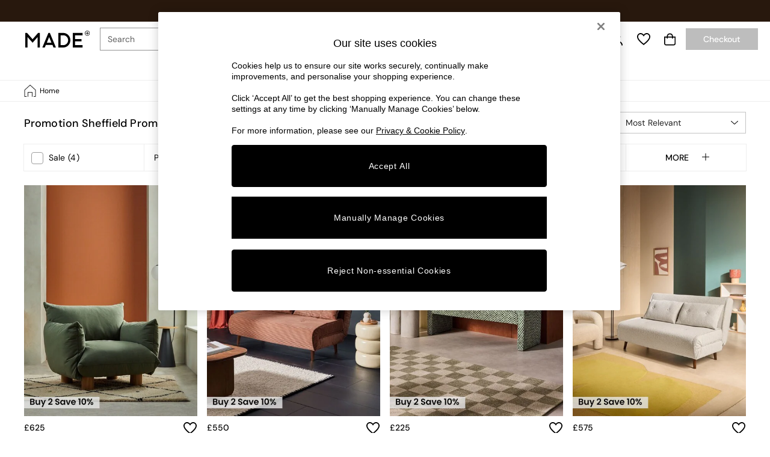

--- FILE ---
content_type: text/html; charset=utf-8
request_url: https://www.made.com/shop/promotion-sheffield/promotions-nomadic/f/promotions-kidsbrights
body_size: 76009
content:
<!doctype html><html lang="en-GB" id="platform_modernisation" dir="ltr" data-tp-page="true"><head><meta http-equiv="X-UA-Compatible" content="IE=edge,chrome=1"/><meta name="viewport" content="width=device-width, initial-scale=1.0, maximum-scale=5.0"/><link rel="shortcut icon" href="/static-content/icons/favicon/made.ico" type="image/x-icon"/><link rel="icon" href="/static-content/icons/favicon/made.ico" type="image/x-icon"/>  
    <script>let __v__ = null</script>
    <noscript id="header_version__preload">7.0.1</noscript>
    <noscript id="header_timestamp__preload">1768934045978</noscript>
    <link rel="preload" href="/static-content/ux-fabric/fonts/dm-sans-500.woff2" as="font" type="font/woff2" crossorigin>
<link rel="preload" href="/static-content/ux-fabric/fonts/dm-sans-400.woff2" as="font" type="font/woff2" crossorigin>
    <style id="font-ssr-styles-#platform_modernisation_header" type="text/css">
@font-face {
    font-family: "dm-sans-500";
    src: url("/static-content/ux-fabric/fonts/dm-sans-500.woff2") format('woff2');
    font-weight: 500;
}
@font-face {
    font-family: "dm-sans-400";
    src: url("/static-content/ux-fabric/fonts/dm-sans-400.woff2") format('woff2');
    font-weight: 400;
}

#platform_modernisation_header {
    font-family: "dm-sans-400", -apple-system, BlinkMacSystemFont, 'Segoe UI', Roboto, Oxygen, Ubuntu, Cantarell, 'Open Sans', 'Helvetica Neue', sans-serif;
}
</style>
    
    <meta name="apple-mobile-web-app-title" content="Made"/>
    <meta name="application-name" content="Made"/>

    
    <link rel="apple-touch-icon-precomposed" sizes="60x60" href="/static-content/icons/header/made/shared/splashicons/ios-notification-60x60.png" /> <link rel="apple-touch-icon-precomposed" sizes="120x120" href="/static-content/icons/header/made/shared/splashicons/ios-iphone-120x120.png" /> <link rel="apple-touch-icon-precomposed" sizes="152x152" href="/static-content/icons/header/made/shared/splashicons/ios-ipad-152x152.png" /> <link rel="apple-touch-icon-precomposed" sizes="167x167" href="/static-content/icons/header/made/shared/splashicons/ios-ipad-pro-167x167.png" /> <link rel="apple-touch-icon-precomposed" sizes="180x180" href="/static-content/icons/header/made/shared/splashicons/ios-iphone-180x180.png" />  
    
    <script> if(!dataLayer) var dataLayer=[] </script> 
    <script name="headerConfigs">
            window.cloudHeader = { ...window.cloudHeader || {}, UCMEnabled: true, cookieConsent: false };
    </script>
    <link rel="preconnect" href="https://cdn.platform.next"/><link rel="preconnect" href="https://static.queue-it.net"/>
    
<script src="/static-content//abtesting-sdk/fallback-off_abplatformconfig.js" type="text/javascript"></script>
<script src="/static-content//abtesting-sdk/abplatform.js" type="text/javascript"></script>

    

<script nomodule type="text/javascript">

console.log("IE11 Closest polyfill loaded")

if (!Element.prototype.matches) {
    Element.prototype.matches =
      Element.prototype.msMatchesSelector ||
      Element.prototype.webkitMatchesSelector;
  }
  
  if (!Element.prototype.closest) {
    Element.prototype.closest = function(s) {
      var el = this;
  
      do {
        if (Element.prototype.matches.call(el, s)) return el;
        el = el.parentElement || el.parentNode;
      } while (el !== null && el.nodeType === 1);
      return null;
    };
  }
  </script>

<script src="/static-content/gtm-sdk/gtm.js" ></script>
<script type="text/javascript"> 

    function getCookieValue (cookieName) {        
        return ('; '+document.cookie).split("; " + cookieName + "=").pop().split(';')[0] || "";
    }

    function getDeviceType () {        
        return getCookieValue("NextDeviceType").toLowerCase() || "desktop"
    }
    if (window.document.querySelector("[data-tp-page='true']") || (window.platmodflags && window.platmodflags.gtmDataLayerEvents) && GoogleAnalyticsNext) {
         GoogleAnalyticsNext.Setup({
            siteLayout: getDeviceType(), 
            siteCountry: "GB", 
            siteLanguage: "en",
            siteUrl: "https://www.made.com",
        })
        GoogleAnalyticsNext.TrackSiteDetailsEvent({
            device_type: getDeviceType(),
            site_layout: getDeviceType(),
            site_country: "GB",
            site_language: "en",
            domain_name: "https://www.made.com",
            channel_country: "United Kingdom",
            channel_country_code: "GB",
            channel_currency_code: "GBP",
        }, "https://www.made.com")
        GoogleAnalyticsNext.TrackSimpleEvent({isUserConsentFeatureEnabled: "True"})
        GoogleAnalyticsNext.TrackSimpleEvent({isUserConsentDatabaseEnabled: "True"})
    }

</script>

        
        
<script src="https://cdn.cookielaw.org/scripttemplates/otSDKStub.js" type="text/javascript"
        data-document-language="true"
        charset="UTF-8" data-domain-script="c7b7e138-08f6-43ac-9f6e-18a75e0b43ac">
</script>
<script type="text/javascript">
    function OptanonWrapper() {
        var UCMClosed = document.cookie.indexOf("OptanonAlertBoxClosed") > -1;
        if (UCMClosed && window.subjects["$ COOKIE_POLICY_CLOSE"]) {
            window.subjects["$ COOKIE_POLICY_CLOSE"].next()
        }
    }
</script>

        
    <script name="bloomreachSdk">
       const cloudHeaderConfig = window.cloudHeader || {};
        window.cloudHeader = { ...cloudHeaderConfig, bloomreach: {"apiConfigs":{"target":"https://api.e1.nextdirect.com","token":"c822965c-d210-11ed-9731-ea46fa05fb37"},"acceptedConfigs":{"experimental":{"non_personalized_weblayers":true},"new_experiments":{"mode":"async"},"track":{"activity":true,"google_analytics":false,"visits":true}},"rejectedConfigs":{"track":{"google_analytics":false,"visits":false,"activity":false},"experimental":{"non_personalized_weblayers":false},"new_experiments":{"mode":"async"}}}};
    </script>
    <script type="text/javascript" src="/static-content/vendors/bloomreach/bloomreach.sdk.min.js"></script>
        
<script type="text/javascript" src="//static.queue-it.net/script/queueclient.min.js"></script>
<script data-queueit-c="next" type="text/javascript" src="//static.queue-it.net/script/queueconfigloader.js"></script>
     
        <script defer src="/static-content/vendors/react/18.3.1/umd/react.production.min.js"></script>
                    <script defer src="/static-content/vendors/react/18.3.1/umd/react-dom.production.min.js"></script>
                    <script defer nomodule src="/static-content/vendors/core-js/3.18.3/core.min.js"></script>
        <script name="uxFabric">
        window.uxFabric = window.uxFabric || {};
        window.uxFabric["v3-made-header"] = {"primary":{"main":"rgba(0, 0, 0, 1)","dark":"rgba(0, 0, 0, 1)","light":"rgba(51, 51, 51, 1)","contrast":"rgba(255, 255, 255, 1)","shades":{"4p":"rgba(0, 0, 0, 0.04)","8p":"rgba(0, 0, 0, 0.08)","12p":"rgba(0, 0, 0, 0.12)","disabled30p":"rgba(0, 0, 0, 0.3)","50p":"rgba(0, 0, 0, 0.5)"}},"secondary":{"main":"rgba(0, 0, 0, 1)","dark":"rgba(0, 0, 0, 1)","light":"rgba(51, 51, 51, 1)","contrast":"rgba(255, 255, 255, 1)","shades":{"4p":"rgba(0, 0, 0, 0.04)","8p":"rgba(0, 0, 0, 0.08)","12p":"rgba(0, 0, 0, 0.12)","disabled30p":"rgba(0, 0, 0, 0.3)","50p":"rgba(0, 0, 0, 0.5)"}},"text":{"primary":"rgba(0, 0, 0, 1)","secondary":"rgba(97, 97, 97, 1)","disabled":"rgba(179, 179, 179, 1)","contrast":"rgba(255, 255, 255, 1)"},"action":{"default":{"enabled":{"backgroundColor":"rgba(255, 255, 255, 1)","borderColor":"rgba(158, 158, 158, 1)","iconColor":"rgba(0, 0, 0, 1)"},"hovered":{"backgroundColor":"rgba(255, 255, 255, 1)","borderColor":"rgba(66, 66, 66, 1)"},"selected":{"backgroundColor":"rgba(255, 255, 255, 1)","borderColor":"rgba(0, 0, 0, 1)"},"disabled":{"backgroundColor":"rgba(255, 255, 255, 1)","borderColor":"rgba(189, 189, 189, 1)","iconColor":"rgba(179, 179, 179, 1)"},"error":{"backgroundColor":"rgba(255, 255, 255, 1)","borderColor":"rgba(217, 20, 64, 1)","iconColor":"rgba(0, 0, 0, 1)"}},"strong":{"enabled":{"backgroundColor":"rgba(255, 255, 255, 1)","borderColor":"rgba(148, 148, 148, 1)","borderBottomColor":"rgba(148, 148, 148, 1)"},"hovered":{"backgroundColor":"rgba(255, 255, 255, 1)","borderColor":"rgba(66, 66, 66, 1)","borderBottomColor":"rgba(66, 66, 66, 1)"},"selected":{"backgroundColor":"rgba(255, 255, 255, 1)","borderColor":"rgba(0, 0, 0, 1)","borderBottomColor":"rgba(0, 0, 0, 1)"},"disabled":{"backgroundColor":"rgba(255, 255, 255, 1)","borderColor":"rgba(189, 189, 189, 1)","borderBottomColor":"rgba(189, 189, 189, 1)"},"error":{"backgroundColor":"rgba(255, 255, 255, 1)","borderColor":"rgba(217, 20, 64, 1)","iconColor":"rgba(0, 0, 0, 1)","borderBottomColor":"rgba(217, 20, 64, 1)"}}},"grey":{"50":"rgba(250, 250, 250, 1)","100":"rgba(245, 245, 245, 1)","200":"rgba(238, 238, 238, 1)","300":"rgba(224, 224, 224, 1)","400":"rgba(189, 189, 189, 1)","500":"rgba(158, 158, 158, 1)","600":"rgba(117, 117, 117, 1)","700":"rgba(97, 97, 97, 1)","800":"rgba(66, 66, 66, 1)","900":"rgba(33, 33, 33, 1)","white":"rgba(255, 255, 255, 1)","black":"rgba(0, 0, 0, 1)"},"background":{"main":"rgba(247, 247, 247, 1)","paper":"rgba(255, 255, 255, 1)"},"interactive":{"focus":{"default":{"outlineColor":"rgba(29, 137, 221, 1)"}}},"brand":{"clearance":{"default":{"backgroundColor":"rgba(239, 122, 34, 1)","contrastTextColor":"rgba(255, 255, 255, 1)","textColor":"rgba(239, 122, 34, 1)"}},"markdown":{"default":{"backgroundColor":"rgba(45, 5, 150, 1)","contrastTextColor":"rgba(255, 255, 255, 1)","textColor":"rgba(45, 5, 150, 1)"}},"promotion":{"default":{"backgroundColor":"rgba(174, 128, 43, 1)","contrastTextColor":"rgba(255, 255, 255, 1)","iconColor":"rgba(255, 255, 255, 1)","textColor":"rgba(174, 128, 43, 1)"}},"sale":{"default":{"backgroundColor":"rgba(208, 26, 66, 1)","contrastTextColor":"rgba(255, 255, 255, 1)","textColor":"rgba(208, 26, 66, 1)"},"vip":{"enabled":{"backgroundColor":"rgba(236, 181, 107, 1)","contrastTextColor":"rgba(0, 0, 0, 1)","iconColor":"rgba(0, 0, 0, 1)","borderColor":"rgba(236, 181, 107, 1)","textColor":"rgba(236, 181, 107, 1)"},"disabled":{"backgroundColor":"rgba(236, 181, 107, 1)","contrastTextColor":"rgba(179, 179, 179, 1)","iconColor":"rgba(179, 179, 179, 1)","borderColor":"rgba(236, 181, 107, 1)","textColor":"rgba(236, 181, 107, 1)"},"hovered":{"backgroundColor":"rgba(238, 188, 122, 1)","contrastTextColor":"rgba(0, 0, 0, 1)","iconColor":"rgba(0, 0, 0, 1)","borderColor":"rgba(238, 188, 122, 1)","textColor":"rgba(238, 188, 122, 1)"}}},"error":{"default":{"textColor":"rgba(217, 20, 64, 1)"},"stock":{"textColor":"rgba(217, 20, 64, 1)"}},"info":{"default":{"textColor":"rgba(29, 137, 221, 1)"},"stock":{"textColor":"rgba(0, 0, 0, 1)"}},"success":{"default":{"textColor":"rgba(37, 127, 57, 1)"},"stock":{"textColor":"rgba(37, 127, 57, 1)"}},"warning":{"default":{"textColor":"rgba(216, 143, 49, 1)"},"stock":{"textColor":"rgba(216, 143, 49, 1)"}}},"components":{"alert":{"error":{"default":{"backgroundColor":"rgba(253, 243, 245, 1)","borderColor":"rgba(217, 20, 64, 1)","iconColor":"rgba(0, 0, 0, 1)","textColor":"rgba(0, 0, 0, 1)"}},"warning":{"default":{"backgroundColor":"rgba(253, 249, 245, 1)","borderColor":"rgba(216, 143, 49, 1)","iconColor":"rgba(0, 0, 0, 1)","textColor":"rgba(0, 0, 0, 1)"},"signal":{"backgroundColor":"rgba(238, 238, 238, 1)","borderColor":"rgba(238, 238, 238, 1)","iconColor":"rgba(0, 0, 0, 1)","textColor":"rgba(0, 0, 0, 1)"}},"info":{"default":{"backgroundColor":"rgba(244, 249, 253, 1)","borderColor":"rgba(29, 137, 221, 1)","iconColor":"rgba(0, 0, 0, 1)","textColor":"rgba(0, 0, 0, 1)"}},"success":{"default":{"backgroundColor":"rgba(244, 249, 246, 1)","borderColor":"rgba(37, 127, 57, 1)","iconColor":"rgba(0, 0, 0, 1)","textColor":"rgba(0, 0, 0, 1)"}}},"appBar":{"globalBar":{"default":{"backgroundColor":"rgba(0, 0, 0, 1)","borderColor":"rgba(0, 0, 0, 1)","iconColor":"rgba(255, 255, 255, 1)","button":{"outlined":{"secondary":{"enabled":{"backgroundColor":"rgba(0, 0, 0, 0)","borderColor":"rgba(255, 255, 255, 1)","contrastTextColor":"rgba(255, 255, 255, 1)"}},"primary":{"enabled":{"borderColor":"rgba(0, 0, 0, 1)"}}},"contained":{"primary":{"enabled":{"backgroundColor":"rgba(255, 255, 255, 1)","contained":{"primary":{"enabled":{"contrastTextColor":"rgba(0, 0, 0, 1)"}}}}}}},"textColor":"rgba(255, 255, 255, 1)","divider":{"default":{"borderColor":"rgba(255, 255, 255, 1)"}}}},"brandBar":{"default":{"backgroundColor":"rgba(255, 255, 255, 1)","borderColor":"rgba(255, 255, 255, 1)","iconColor":"rgba(0, 0, 0, 1)","textColor":"rgba(0, 0, 0, 1)","tab":{"default":{"active":{"borderColor":"rgba(0, 0, 0, 1)"},"enabled":{"borderColor":"rgba(158, 158, 158, 1)"}}},"button":{"outlined":{"primary":{"enabled":{"borderColor":"rgba(0, 0, 0, 1)"}}}}},"secure":{"borderColor":"rgba(238, 238, 238, 1)"}},"navBar":{"default":{"backgroundColor":"rgba(255, 255, 255, 1)","borderColor":"rgba(238, 238, 238, 0)","iconColor":"rgba(255, 255, 255, 1)","gradientLeft":"linear-gradient(to right, rgba(255, 255, 255, 1), rgba(255, 255, 255, 0))","gradientRight":"linear-gradient(to right, rgba(255, 255, 255, 0), rgba(255, 255, 255, 1))"}},"backToNext":{"default":{"backgroundColor":"rgba(0, 0, 0, 1)","textColor":"rgba(255, 255, 255, 1)","iconColor":"rgba(255, 255, 255, 1)"}}},"avatar":{"root":{"borderColor":"rgba(255, 255, 255, 1)"},"iconAvatar":{"backgroundColor":"rgba(247, 247, 247, 1)","iconColor":"rgba(0, 0, 0, 1)"},"textAvatar":{"backgroundColor":"rgba(247, 247, 247, 1)","textColor":"rgba(0, 0, 0, 1)"}},"backdrop":{"default":{"backgroundColor":"rgba(0, 0, 0, 0.8)"},"paper":{"backgroundColor":"rgba(255, 255, 255, 0.8)"}},"badge":{"primary":{"backgroundColor":"rgba(0, 0, 0, 1)","iconColor":"rgba(255, 255, 255, 1)","textColor":"rgba(255, 255, 255, 1)"},"secondary":{"backgroundColor":"rgba(0, 0, 0, 1)","iconColor":"rgba(255, 255, 255, 1)","textColor":"rgba(255, 255, 255, 1)"},"notification":{"backgroundColor":"rgba(208, 26, 66, 1)","iconColor":"rgba(255, 255, 255, 1)","textColor":"rgba(255, 255, 255, 1)"}},"breadcrumb":{"default":{"backgroundColor":"rgba(255, 255, 255, 1)","borderBottomColor":"rgba(238, 238, 238, 1)","borderTopColor":"rgba(238, 238, 238, 1)","button":{"enabled":{"backgroundColor":"rgba(255, 255, 255, 1)","borderTopColor":"rgba(238, 238, 238, 1)","borderBottomColor":"rgba(238, 238, 238, 1)","borderLeftColor":"rgba(238, 238, 238, 1)","borderRightColor":"rgba(238, 238, 238, 1)","contrastTextColor":"rgba(0, 0, 0, 1)","iconColor":"rgba(0, 0, 0, 1)"},"hovered":{"backgroundColor":"rgba(255, 255, 255, 1)","borderTopColor":"rgba(238, 238, 238, 1)","borderBottomColor":"rgba(238, 238, 238, 1)","borderLeftColor":"rgba(238, 238, 238, 1)","borderRightColor":"rgba(238, 238, 238, 1)","contrastTextColor":"rgba(0, 0, 0, 1)","iconColor":"rgba(0, 0, 0, 1)"}},"gradientLeft":"linear-gradient(to right, rgba(255, 255, 255, 1), rgba(255, 255, 255, 0))","gradientRight":"linear-gradient(to right, rgba(255, 255, 255, 0), rgba(255, 255, 255, 1))"}},"button":{"contained":{"primary":{"enabled":{"contrastTextColor":"rgba(255, 255, 255, 1)","iconColor":"rgba(255, 255, 255, 1)","backgroundColor":"rgba(0, 0, 0, 1)"},"hovered":{"backgroundColor":"rgba(0, 0, 0, 1)","contrastTextColor":"rgba(255, 255, 255, 1)","iconColor":"rgba(255, 255, 255, 1)"},"disabled":{"backgroundColor":"rgba(189, 189, 189, 1)","contrastTextColor":"rgba(255, 255, 255, 1)","iconColor":"rgba(255, 255, 255, 1)"}},"secondary":{"enabled":{"backgroundColor":"rgba(0, 0, 0, 1)","contrastTextColor":"rgba(255, 255, 255, 1)","iconColor":"rgba(255, 255, 255, 1)"},"hovered":{"backgroundColor":"rgba(51, 51, 51, 1)","contrastTextColor":"rgba(255, 255, 255, 1)","iconColor":"rgba(255, 255, 255, 1)"},"disabled":{"backgroundColor":"rgba(179, 179, 179, 1)","contrastTextColor":"rgba(255, 255, 255, 1)","iconColor":"rgba(255, 255, 255, 1)"}}},"outlined":{"primary":{"enabled":{"backgroundColor":"rgba(255, 255, 255, 1)","borderColor":"rgba(0, 0, 0, 1)","contrastTextColor":"rgba(0, 0, 0, 1)","iconColor":"rgba(0, 0, 0, 1)"},"hovered":{"backgroundColor":"rgba(255, 255, 255, 1)","borderColor":"rgba(0, 0, 0, 1)","contrastTextColor":"rgba(0, 0, 0, 1)","iconColor":"rgba(0, 0, 0, 1)"},"disabled":{"backgroundColor":"rgba(255, 255, 255, 1)","borderColor":"rgba(238, 238, 238, 1)","contrastTextColor":"rgba(238, 238, 238, 1)","iconColor":"rgba(238, 238, 238, 1)"}},"secondary":{"enabled":{"backgroundColor":"rgba(255, 255, 255, 1)","borderColor":"rgba(0, 0, 0, 1)","contrastTextColor":"rgba(0, 0, 0, 1)","iconColor":"rgba(0, 0, 0, 1)"},"hovered":{"backgroundColor":"rgba(255, 255, 255, 1)","borderColor":"rgba(51, 51, 51, 1)","contrastTextColor":"rgba(51, 51, 51, 1)","iconColor":"rgba(51, 51, 51, 1)"},"disabled":{"backgroundColor":"rgba(255, 255, 255, 1)","borderColor":"rgba(179, 179, 179, 1)","contrastTextColor":"rgba(179, 179, 179, 1)","iconColor":"rgba(179, 179, 179, 1)"}}},"unstyled":{"primary":{"enabled":{"contrastTextColor":"rgba(0, 0, 0, 1)","iconColor":"rgba(0, 0, 0, 1)"},"hovered":{"contrastTextColor":"rgba(0, 0, 0, 1)","iconColor":"rgba(0, 0, 0, 1)"},"disabled":{"contrastTextColor":"rgba(238, 238, 238, 1)","iconColor":"rgba(238, 238, 238, 1)"}},"secondary":{"enabled":{"contrastTextColor":"rgba(0, 0, 0, 1)","iconColor":"rgba(0, 0, 0, 1)"},"hovered":{"contrastTextColor":"rgba(51, 51, 51, 1)","iconColor":"rgba(51, 51, 51, 1)"},"disabled":{"contrastTextColor":"rgba(179, 179, 179, 1)","iconColor":"rgba(179, 179, 179, 1)"}}}},"buttonGroup":{"default":{"borderBottomColor":"rgba(224, 224, 224, 1)","borderTopColor":"rgba(224, 224, 224, 1)","borderColor":"rgba(224, 224, 224, 1)"}},"card":{"cardHeader":{"default":{"backgroundColor":"rgba(255, 255, 255, 1)","borderColor":"rgba(238, 238, 238, 1)","textColor":"rgba(0, 0, 0, 1)","iconColor":"rgba(0, 0, 0, 1)"}},"cardActions":{"default":{"backgroundColor":"rgba(247, 247, 247, 1)","borderColor":"rgba(238, 238, 238, 1)"}},"cardContent":{"default":{"backgroundColor":"rgba(255, 255, 255, 1)","borderColor":"rgba(217, 217, 217, 1)"}}},"checkbox":{"default":{"unselected":{"enabled":{"backgroundColor":"rgba(255, 255, 255, 1)","borderColor":"rgba(146, 146, 146, 1)"},"hovered":{"backgroundColor":"rgba(255, 255, 255, 1)","borderColor":"rgba(0, 0, 0, 1)"},"disabled":{"backgroundColor":"rgba(255, 255, 255, 1)","borderColor":"rgba(189, 189, 189, 1)"}},"selected":{"enabled":{"backgroundColor":"rgba(255, 255, 255, 1)","borderColor":"rgba(0, 0, 0, 1)"},"hovered":{"backgroundColor":"rgba(255, 255, 255, 1)","borderColor":"rgba(0, 0, 0, 1)"},"disabled":{"backgroundColor":"rgba(247, 247, 247, 1)","borderColor":"rgba(189, 189, 189, 1)"}},"checkmark":{"enabled":{"iconColor":"rgba(0, 0, 0, 1)"},"disabled":{"iconColor":"rgba(189, 189, 189, 1)"}}}},"chip":{"filled":{"default":{"enabled":{"backgroundColor":"rgba(247, 247, 247, 1)","contrastTextColor":"rgba(0, 0, 0, 1)","iconColor":"rgba(0, 0, 0, 1)"},"hovered":{"backgroundColor":"rgba(234, 234, 234, 1)","contrastTextColor":"rgba(0, 0, 0, 1)","iconColor":"rgba(0, 0, 0, 1)"},"disabled":{"backgroundColor":"rgba(247, 247, 247, 1)","contrastTextColor":"rgba(179, 179, 179, 1)","iconColor":"rgba(179, 179, 179, 1)"}},"attribute":{"enabled":{"backgroundColor":"rgba(255, 255, 255, 1)","contrastTextColor":"rgba(0, 0, 0, 1)"}}},"outlined":{"default":{"enabled":{"backgroundColor":"rgba(255, 255, 255, 1)","borderColor":"rgba(148, 148, 148, 1)","contrastTextColor":"rgba(0, 0, 0, 1)","iconColor":"rgba(0, 0, 0, 1)"},"hovered":{"backgroundColor":"rgba(247, 247, 247, 1)","borderColor":"rgba(66, 66, 66, 1)","contrastTextColor":"rgba(0, 0, 0, 1)","iconColor":"rgba(0, 0, 0, 1)"},"disabled":{"backgroundColor":"rgba(255, 255, 255, 1)","borderColor":"rgba(179, 179, 179, 1)","contrastTextColor":"rgba(179, 179, 179, 1)","iconColor":"rgba(179, 179, 179, 1)"}}}},"dialog":{"dialogHeader":{"default":{"backgroundColor":"rgba(255, 255, 255, 1)","borderBottomColor":"rgba(238, 238, 238, 0)","borderColor":"rgba(238, 238, 238, 1)","textColor":"rgba(0, 0, 0, 1)","iconColor":"rgba(0, 0, 0, 1)"}},"dialogContent":{"default":{"backgroundColor":"rgba(255, 255, 255, 1)","borderColor":"rgba(238, 238, 238, 1)","textColor":"rgba(0, 0, 0, 1)"}},"dialogActions":{"default":{"backgroundColor":"rgba(255, 255, 255, 1)","borderColor":"rgba(238, 238, 238, 1)","borderTopColor":"rgba(238, 238, 238, 0)","textColor":"rgba(0, 0, 0, 1)"}}},"divider":{"default":{"borderColor":"rgba(238, 238, 238, 1)"},"strong":{"borderColor":"rgba(158, 158, 158, 1)"}},"drawer":{"default":{"iconColor":"rgba(255, 255, 255, 1)"}},"floatingActionButton":{"default":{"enabled":{"backgroundColor":"rgba(0, 0, 0, 1)","iconColor":"rgba(255, 255, 255, 1)"},"focused":{"backgroundColor":"rgba(0, 0, 0, 1)","iconColor":"rgba(255, 255, 255, 1)"},"hovered":{"backgroundColor":"rgba(51, 51, 51, 1)","iconColor":"rgba(255, 255, 255, 1)"}}},"footer":{"default":{"backgroundColor":"rgba(247, 247, 247, 1)","action":{"default":{"enabled":{"iconColor":"rgba(0, 0, 0, 1)"}}},"link":{"primary":{"enabled":{"textColor":"rgba(0, 0, 0, 1)"},"hovered":{"textColor":"rgba(0, 0, 0, 1)"}},"inherit":{"enabled":{"textColor":"rgba(0, 0, 0, 1)"},"hovered":{"textColor":"rgba(0, 0, 0, 1)"}}},"text":{"primary":"rgba(0, 0, 0, 1)","secondary":"rgba(97, 97, 97, 1)"},"divider":{"default":{"borderColor":"rgba(238, 238, 238, 1)"}}}},"imageCarousel":{"gallery":{"enabled":{"borderColor":"rgba(238, 238, 238, 1)"}},"default":{"button":{"contained":{"addToBag":{"enabled":{"backgroundColor":"rgba(0, 0, 0, 1)","textColor":"rgba(255, 255, 255, 1)","iconColor":"rgba(255, 255, 255, 1)"},"hovered":{"backgroundColor":"rgba(0, 0, 0, 1)","textColor":"rgba(255, 255, 255, 1)","iconColor":"rgba(255, 255, 255, 1)"},"disabled":{"backgroundColor":"rgba(189, 189, 189, 1)","textColor":"rgba(255, 255, 255, 1)","iconColor":"rgba(255, 255, 255, 1)"}}},"outlined":{"enlarge":{"enabled":{"backgroundColor":"rgba(255, 255, 255, 0)","borderColor":"rgba(255, 255, 255, 0)","iconColor":"rgba(0, 0, 0, 1)"},"hovered":{"backgroundColor":"rgba(255, 255, 255, 0)","borderColor":"rgba(255, 255, 255, 0)","iconColor":"rgba(0, 0, 0, 1)"},"disabled":{"backgroundColor":"rgba(255, 255, 255, 0)","borderColor":"rgba(255, 255, 255, 0)","iconColor":"rgba(179, 179, 179, 1)"}},"favourite":{"enabled":{"backgroundColor":"rgba(255, 255, 255, 0)","borderColor":"rgba(255, 255, 255, 0)","iconColor":"rgba(0, 0, 0, 1)"},"hovered":{"backgroundColor":"rgba(255, 255, 255, 0)","borderColor":"rgba(255, 255, 255, 0)","iconColor":"rgba(0, 0, 0, 1)"},"disabled":{"backgroundColor":"rgba(255, 255, 255, 0)","borderColor":"rgba(255, 255, 255, 0)","iconColor":"rgba(179, 179, 179, 1)"}},"navigation":{"enabled":{"backgroundColor":"rgba(255, 255, 255, 0)","borderColor":"rgba(255, 255, 255, 0)","iconColor":"rgba(0, 0, 0, 1)"},"hovered":{"backgroundColor":"rgba(255, 255, 255, 0)","borderColor":"rgba(255, 255, 255, 0)","iconColor":"rgba(0, 0, 0, 1)"},"disabled":{"backgroundColor":"rgba(255, 255, 255, 0)","borderColor":"rgba(255, 255, 255, 0)","iconColor":"rgba(179, 179, 179, 1)"}},"video":{"enabled":{"backgroundColor":"rgba(255, 255, 255, 1)","borderColor":"rgba(148, 148, 148, 1)","iconColor":"rgba(0, 0, 0, 1)"},"hovered":{"backgroundColor":"rgba(255, 255, 255, 1)","borderColor":"rgba(0, 0, 0, 1)","iconColor":"rgba(0, 0, 0, 1)"},"disabled":{"backgroundColor":"rgba(255, 255, 255, 1)","borderColor":"rgba(189, 189, 189, 1)","iconColor":"rgba(0, 0, 0, 1)"}}}}}},"link":{"primary":{"enabled":{"textColor":"rgba(0, 0, 0, 1)"},"hovered":{"textColor":"rgba(0, 0, 0, 1)"}},"inherit":{"enabled":{"textColor":"rgba(0, 0, 0, 1)"},"hovered":{"textColor":"rgba(0, 0, 0, 1)"}},"contrast":{"enabled":{"textColor":"rgba(255, 255, 255, 1)"},"hovered":{"textColor":"rgba(255, 255, 255, 1)"}}},"menu":{"default":{"root":{"backgroundColor":"rgba(255, 255, 255, 1)","borderColor":"rgba(222, 222, 222, 1)"},"enabled":{"textColor":"rgba(0, 0, 0, 1)"},"disabled":{"textColor":"rgba(179, 179, 179, 1)"},"hovered":{"backgroundColor":"rgba(102, 102, 102, 1)","textColor":"rgba(255, 255, 255, 1)"},"selected":{"backgroundColor":"rgba(102, 102, 102, 1)","textColor":"rgba(255, 255, 255, 1)"}},"megaMenu":{"default":{"backgroundColor":"rgba(255, 255, 255, 1)","textColor":"rgba(0, 0, 0, 1)"},"mission":{"backgroundColor":"rgba(247, 247, 247, 1)","textColor":"rgba(0, 0, 0, 1)"},"gutter":{"backgroundColor":"rgba(255, 255, 255, 0)"},"navigationList":{"default":{"divider":{"default":{"borderColor":"rgba(238, 238, 238, 1)"}}},"quickLinks":{"backgroundColor":"rgba(247, 247, 247, 1)","divider":{"default":{"borderColor":"rgba(238, 238, 238, 1)"}}}}},"searchMenu":{"default":{"backgroundColor":"rgba(255, 255, 255, 1)","borderColor":"rgba(158, 158, 158, 1)"},"enriched":{"backgroundColor":"rgba(255, 255, 255, 1)"}}},"pagination":{"imageCarousel":{"root":{"backgroundColor":"rgba(255, 255, 255, 0)","borderColor":"rgba(255, 255, 255, 0)"},"enabled":{"backgroundColor":"rgba(255, 255, 255, 0.5)","borderColor":"rgba(158, 158, 158, 1)","iconColor":"rgba(0, 0, 0, 1)"},"active":{"borderColor":"rgba(158, 158, 158, 1)","backgroundColor":"rgba(0, 0, 0, 1)","iconColor":"rgba(0, 0, 0, 1)"}},"thumbnailCarousel":{"root":{"backgroundColor":"rgba(255, 255, 255, 0.4)","borderColor":"rgba(238, 238, 238, 1)"},"enabled":{"borderColor":"rgba(0, 0, 0, 0)"},"hovered":{"borderColor":"rgba(0, 0, 0, 1)"},"active":{"borderColor":"rgba(0, 0, 0, 1)"}}},"pill":{"date":{"active":{"backgroundColor":"rgba(255, 255, 255, 0)","borderColor":"rgba(0, 0, 0, 1)","textColor":"rgba(0, 0, 0, 1)"},"current":{"backgroundColor":"rgba(255, 255, 255, 0)","borderColor":"rgba(148, 148, 148, 1)","textColor":"rgba(0, 0, 0, 1)"},"disabled":{"backgroundColor":"rgba(247, 247, 247, 0)","borderColor":"rgba(234, 234, 234, 0)","textColor":"rgba(179, 179, 179, 1)"},"enabled":{"backgroundColor":"rgba(255, 255, 255, 0)","borderColor":"rgba(148, 148, 148, 0)","textColor":"rgba(0, 0, 0, 1)"},"hovered":{"backgroundColor":"rgba(255, 255, 255, 0)","borderColor":"rgba(66, 66, 66, 1)","textColor":"rgba(0, 0, 0, 1)"}},"default":{"active":{"backgroundColor":"rgba(255, 255, 255, 1)","borderColor":"rgba(0, 0, 0, 1)","textColor":"rgba(0, 0, 0, 1)"},"disabled":{"backgroundColor":"rgba(247, 247, 247, 1)","borderColor":"rgba(234, 234, 234, 1)","highlightColor1":"rgba(234, 234, 234, 1)","highlightColor2":"rgba(234, 234, 234, 0)","textColor":"rgba(209, 209, 209, 1)"},"disabledActive":{"backgroundColor":"rgba(247, 247, 247, 1)","borderColor":"rgba(0, 0, 0, 1)","highlightColor1":"rgba(234, 234, 234, 1)","highlightColor2":"rgba(234, 234, 234, 0)","textColor":"rgba(209, 209, 209, 1)"},"enabled":{"backgroundColor":"rgba(255, 255, 255, 1)","borderColor":"rgba(148, 148, 148, 1)","textColor":"rgba(0, 0, 0, 1)"},"hovered":{"backgroundColor":"rgba(255, 255, 255, 1)","borderColor":"rgba(66, 66, 66, 1)","textColor":"rgba(0, 0, 0, 1)"}},"image":{"root":{"button":{"enabled":{"backgroundColor":"rgba(247, 247, 247, 1)","borderColor":"rgba(238, 238, 238, 1)","textColor":"rgba(0, 0, 0, 1)"},"hovered":{"backgroundColor":"rgba(247, 247, 247, 1)","borderColor":"rgba(66, 66, 66, 1)","textColor":"rgba(0, 0, 0, 1)"}},"hovered":{"backgroundColor":"rgba(247, 247, 247, 1)"}},"active":{"backgroundColor":"rgba(255, 255, 255, 1)","borderColor":"rgba(0, 0, 0, 1)","textColor":"rgba(0, 0, 0, 1)"},"disabled":{"backgroundColor":"rgba(247, 247, 247, 1)","borderColor":"rgba(234, 234, 234, 1)","highlightColor1":"rgba(234, 234, 234, 1)","highlightColor2":"rgba(234, 234, 234, 0)","textColor":"rgba(209, 209, 209, 1)"},"disabledActive":{"backgroundColor":"rgba(247, 247, 247, 1)","borderColor":"rgba(0, 0, 0, 1)","highlightColor1":"rgba(234, 234, 234, 1)","highlightColor2":"rgba(234, 234, 234, 0)","textColor":"rgba(209, 209, 209, 1)"},"enabled":{"backgroundColor":"rgba(255, 255, 255, 1)","borderColor":"rgba(148, 148, 148, 1)","textColor":"rgba(0, 0, 0, 1)"},"hovered":{"backgroundColor":"rgba(255, 255, 255, 1)","borderColor":"rgba(66, 66, 66, 1)","textColor":"rgba(0, 0, 0, 1)"}}},"progress":{"circular":{"default":{"highlightColor":"rgba(0, 0, 0, 1)"}},"linear":{"reviews":{"root":{"backgroundColor":"rgba(247, 247, 247, 1)"},"enabled":{"backgroundColor":"rgba(255, 255, 255, 1)","highlightColor":"rgba(0, 0, 0, 1)"},"hovered":{"backgroundColor":"rgba(255, 255, 255, 1)","highlightColor":"rgba(0, 0, 0, 1)"},"disabled":{"backgroundColor":"rgba(255, 255, 255, 1)"}}}},"radio":{"default":{"unselected":{"enabled":{"backgroundColor":"rgba(255, 255, 255, 1)","borderColor":"rgba(146, 146, 146, 1)"},"hovered":{"backgroundColor":"rgba(255, 255, 255, 1)","borderColor":"rgba(0, 0, 0, 1)"},"disabled":{"backgroundColor":"rgba(247, 247, 247, 1)","borderColor":"rgba(189, 189, 189, 1)"}},"selected":{"enabled":{"backgroundColor":"rgba(255, 255, 255, 1)","borderColor":"rgba(0, 0, 0, 1)"},"hovered":{"backgroundColor":"rgba(255, 255, 255, 1)","borderColor":"rgba(0, 0, 0, 1)"},"disabled":{"backgroundColor":"rgba(247, 247, 247, 1)","borderColor":"rgba(189, 189, 189, 1)"}},"checkmark":{"enabled":{"iconColor":"rgba(0, 0, 0, 1)"},"disabled":{"iconColor":"rgba(189, 189, 189, 1)"}}}},"rating":{"default":{"enabled":{"backgroundColor":"rgba(0, 0, 0, 1)"},"hovered":{"backgroundColor":"rgba(66, 66, 66, 1)"},"disabled":{"backgroundColor":"rgba(224, 224, 224, 1)"}}},"ribbon":{"default":{"root":{"button":{"outlined":{"navigation":{"hovered":{"backgroundColor":"rgba(255, 255, 255, 1)","borderColor":"rgba(234, 234, 234, 0)","iconColor":"rgba(0, 0, 0, 1)"},"enabled":{"iconColor":"rgba(0, 0, 0, 1)","backgroundColor":"rgba(255, 255, 255, 1)","borderColor":"rgba(234, 234, 234, 0)"}}}}},"enabled":{"borderColor":"rgba(234, 234, 234, 0)"}},"recentlyViewed":{"root":{"borderColor":"rgba(238, 238, 238, 1)","chip":{"outlined":{"timestamp":{"enabled":{"borderColor":"rgba(238, 238, 238, 1)","backgroundColor":"rgba(247, 247, 247, 1)","textColor":"rgba(0, 0, 0, 1)"}}}}},"enabled":{"borderColor":"rgba(234, 234, 234, 0)","chip":{"outlined":{"bag":{"enabled":{"backgroundColor":"rgba(255, 255, 255, 0)","borderColor":"rgba(255, 255, 255, 0)","textColor":"rgba(0, 0, 0, 1)"}}}}}}},"searchBanner":{"default":{"banner":{"root":{"backgroundColor":"rgba(255, 255, 255, 1)"},"copyText":{"textColor":"rgba(0, 0, 0, 1)","link":{"primary":{"enabled":{"contrastTextColor":"rgba(0, 0, 0, 1)"},"hovered":{"contrastTextColor":"rgba(0, 0, 0, 1)"}}}},"chips":{"outlined":{"enabled":{"backgroundColor":"rgba(255, 255, 255, 0)","borderColor":"rgba(148, 148, 148, 0)","contrastTextColor":"rgba(0, 0, 0, 1)"},"hovered":{"backgroundColor":"rgba(247, 247, 247, 1)","borderColor":"rgba(0, 0, 0, 0)","contrastTextColor":"rgba(0, 0, 0, 1)"}}},"imageChips":{"backgroundColor":"rgba(247, 247, 247, 1)","textColor":"rgba(0, 0, 0, 1)","enabled":{"borderColor":"rgba(148, 148, 148, 0)"},"hovered":{"borderColor":"rgba(66, 66, 66, 0)"}}},"stripBanner":{"backgroundColor":"rgba(209, 209, 209, 1)","borderColor":"rgba(224, 224, 224, 0)","button":{"backgroundColor":"rgba(255, 255, 255, 1)","borderColor":"rgba(0, 0, 0, 1)","contrastTextColor":"rgba(0, 0, 0, 1)"},"typography":{"textColor":"rgba(0, 0, 0, 1)"}}}},"skeleton":{"default":{"backgroundColor":"rgba(245, 245, 245, 1)"}},"tab":{"default":{"root":{"borderColor":"rgba(0, 0, 0, 1)"},"enabled":{"backgroundColor":"rgba(255, 255, 255, 1)","borderBottomColor":"rgba(0, 0, 0, 1)","borderColor":"rgba(158, 158, 158, 1)","textColor":"rgba(0, 0, 0, 1)"},"hovered":{"backgroundColor":"rgba(247, 247, 247, 1)","borderBottomColor":"rgba(0, 0, 0, 1)","borderColor":"rgba(158, 158, 158, 1)","textColor":"rgba(0, 0, 0, 1)"},"active":{"backgroundColor":"rgba(255, 255, 255, 1)","borderBottomColor":"rgba(255, 255, 255, 1)","borderColor":"rgba(0, 0, 0, 1)","highlightColor":"rgba(0, 0, 0, 1)","textColor":"rgba(0, 0, 0, 1)"},"disabled":{"backgroundColor":"rgba(247, 247, 247, 1)","borderBottomColor":"rgba(0, 0, 0, 1)","borderColor":"rgba(158, 158, 158, 1)","highlightColor":"rgba(158, 158, 158, 1)","textColor":"rgba(179, 179, 179, 1)"}},"nav":{"default":{"enabled":{"backgroundColor":"rgba(0, 0, 0, 0)","textColor":"rgba(0, 0, 0, 1)"},"active":{"backgroundColor":"rgba(255, 255, 255, 1)","textColor":"rgba(0, 0, 0, 1)","highlightColor":"rgba(0, 0, 0, 1)"}},"sale":{"enabled":{"textColor":"rgba(208, 26, 66, 1)"},"active":{"textColor":"rgba(208, 26, 66, 1)"}},"clearance":{"enabled":{"textColor":"rgba(239, 122, 34, 1)"},"active":{"textColor":"rgba(239, 122, 34, 1)"}}}},"table":{"default":{"enabled":{"root":{"backgroundColor":"rgba(255, 255, 255, 1)","borderColor":"rgba(234, 234, 234, 1)"},"cellHeader":{"backgroundColor":"rgba(247, 247, 247, 1)","borderColor":"rgba(234, 234, 234, 1)","borderBottomColor":"rgba(158, 158, 158, 1)","textColor":"rgba(0, 0, 0, 1)"},"cellBodyOdd":{"backgroundColor":"rgba(255, 255, 255, 1)","borderColor":"rgba(234, 234, 234, 1)","borderBottomColor":"rgba(234, 234, 234, 1)","textColor":"rgba(0, 0, 0, 1)"},"cellBodyEven":{"backgroundColor":"rgba(247, 247, 247, 1)","borderColor":"rgba(234, 234, 234, 1)","borderBottomColor":"rgba(234, 234, 234, 1)","textColor":"rgba(0, 0, 0, 1)"}}}},"toggleButton":{"selected":{"default":{"backgroundColor":"rgba(247, 247, 247, 1)","borderColor":"rgba(0, 0, 0, 1)"}}},"tooltip":{"default":{"backgroundColor":"rgba(255, 255, 255, 1)","borderColor":"rgba(238, 238, 238, 1)","textColor":"rgba(0, 0, 0, 1)"}}},"global":{"h1":{"fontFamily":"dm-sans-500","fontWeight":500,"textTransform":"none","textDecoration":"none","fontSize":"1.125rem","letterSpacing":0,"lineHeight":1.5},"h2":{"fontFamily":"dm-sans-500","fontWeight":500,"textTransform":"none","textDecoration":"none","fontSize":"1rem","letterSpacing":0,"lineHeight":1.5},"h3":{"fontFamily":"dm-sans-500","fontWeight":500,"textTransform":"none","textDecoration":"none","fontSize":"0.9375rem","letterSpacing":0,"lineHeight":1.5},"h4":{"fontFamily":"dm-sans-500","fontWeight":500,"textTransform":"none","textDecoration":"none","fontSize":"0.875rem","letterSpacing":0,"lineHeight":1.5},"h5":{"fontFamily":"dm-sans-500","fontWeight":500,"textTransform":"none","textDecoration":"none","fontSize":"0.8125rem","letterSpacing":0,"lineHeight":1.5},"h6":{"fontFamily":"dm-sans-500","fontWeight":500,"textTransform":"none","textDecoration":"none","fontSize":"0.75rem","letterSpacing":0,"lineHeight":1.5},"body1":{"fontFamily":"dm-sans-400","fontWeight":400,"textTransform":"none","textDecoration":"none","fontSize":"0.875rem","letterSpacing":0,"lineHeight":1.5},"body2":{"fontFamily":"dm-sans-400","fontWeight":400,"textTransform":"none","textDecoration":"none","fontSize":"0.75rem","letterSpacing":0,"lineHeight":1.5},"body3":{"fontFamily":"dm-sans-500","fontWeight":500,"textTransform":"none","textDecoration":"none","fontSize":"0.875rem","letterSpacing":0,"lineHeight":1.5},"body4":{"fontFamily":"dm-sans-500","fontWeight":500,"textTransform":"none","textDecoration":"none","fontSize":"0.75rem","letterSpacing":0,"lineHeight":1.5},"body5":{"fontFamily":"dm-sans-400","fontWeight":400,"textTransform":"uppercase","textDecoration":"none","fontSize":"0.875rem","letterSpacing":1,"lineHeight":1.5},"body6":{"fontFamily":"dm-sans-400","fontWeight":400,"textTransform":"uppercase","textDecoration":"none","fontSize":"0.75rem","letterSpacing":1,"lineHeight":1.5},"subtitle1":{"fontFamily":"dm-sans-400","fontWeight":400,"textTransform":"none","textDecoration":"none","fontSize":"1rem","letterSpacing":0,"lineHeight":1.5},"subtitle2":{"fontFamily":"dm-sans-500","fontWeight":500,"textTransform":"none","textDecoration":"none","fontSize":"0.875rem","letterSpacing":0,"lineHeight":1.5},"overline":{"fontFamily":"dm-sans-400","fontWeight":400,"textTransform":"uppercase","textDecoration":"none","fontSize":"0.75rem","letterSpacing":1,"lineHeight":1.5},"caption":{"fontFamily":"dm-sans-400","fontWeight":400,"textTransform":"none","textDecoration":"none","fontSize":"0.75rem","letterSpacing":0,"lineHeight":1.5}},"component":{"buttonLarge":{"fontFamily":"dm-sans-500","fontWeight":500,"textTransform":"none","textDecoration":"none","fontSize":"0.875rem","letterSpacing":0,"lineHeight":1.5},"buttonMedium":{"fontFamily":"dm-sans-500","fontWeight":500,"textTransform":"none","textDecoration":"none","fontSize":"0.875rem","letterSpacing":0,"lineHeight":1.5},"buttonSmall":{"fontFamily":"dm-sans-500","fontWeight":500,"textTransform":"none","textDecoration":"none","fontSize":"0.75rem","letterSpacing":0,"lineHeight":1.5},"inputLabel1":{"fontFamily":"dm-sans-400","fontWeight":400,"textTransform":"none","textDecoration":"none","fontSize":"0.875rem","letterSpacing":0,"lineHeight":1.5},"inputLabel2":{"fontFamily":"dm-sans-400","fontWeight":400,"textTransform":"none","textDecoration":"none","fontSize":"0.75rem","letterSpacing":0,"lineHeight":1.5},"inputText":{"fontFamily":"dm-sans-400","fontWeight":400,"textTransform":"none","textDecoration":"none","fontSize":"0.875rem","letterSpacing":0,"lineHeight":1.5},"menuItem":{"fontFamily":"dm-sans-400","fontWeight":400,"textTransform":"none","textDecoration":"none","fontSize":"0.875rem","letterSpacing":0,"lineHeight":1.5},"menuItemDense":{"fontFamily":"dm-sans-400","fontWeight":400,"textTransform":"none","textDecoration":"none","fontSize":"0.875rem","letterSpacing":0,"lineHeight":1.5},"pillLabel1":{"fontFamily":"dm-sans-400","fontWeight":400,"textTransform":"none","textDecoration":"none","fontSize":"0.875rem","letterSpacing":0,"lineHeight":1.5},"pillLabel2":{"fontFamily":"dm-sans-500","fontWeight":500,"textTransform":"none","textDecoration":"none","fontSize":"0.875rem","letterSpacing":0,"lineHeight":1.5},"tabText1":{"fontFamily":"dm-sans-400","fontWeight":400,"textTransform":"none","textDecoration":"none","fontSize":"0.875rem","letterSpacing":0,"lineHeight":1.5},"tabText2":{"fontFamily":"dm-sans-500","fontWeight":500,"textTransform":"none","textDecoration":"none","fontSize":"0.875rem","letterSpacing":0,"lineHeight":1.5},"tabTextNav":{"fontFamily":"dm-sans-500","fontWeight":500,"textTransform":"capitalize","textDecoration":"none","fontSize":"0.875rem","letterSpacing":0,"lineHeight":1.5},"chip":{"fontFamily":"dm-sans-400","fontWeight":400,"textTransform":"none","textDecoration":"underline","fontSize":"0.8125rem","letterSpacing":0,"lineHeight":1.5},"chipLabel2":{"fontFamily":"dm-sans-500","fontWeight":500,"textTransform":"none","textDecoration":"none","fontSize":"0.6875rem","letterSpacing":0,"lineHeight":1.5},"helperText":{"fontFamily":"dm-sans-400","fontWeight":400,"textTransform":"none","textDecoration":"none","fontSize":"0.75rem","letterSpacing":0,"lineHeight":1.5},"badgeLabel":{"fontFamily":"dm-sans-500","fontWeight":500,"textTransform":"none","textDecoration":"none","fontSize":"0.625rem","letterSpacing":0,"lineHeight":1.5},"tooltip":{"fontFamily":"dm-sans-500","fontWeight":500,"textTransform":"none","textDecoration":"none","fontSize":"0.625rem","letterSpacing":0,"lineHeight":1.5},"listItemSubtitle1":{"fontFamily":"dm-sans-500","fontWeight":500,"textTransform":"none","textDecoration":"none","fontSize":"0.875rem","letterSpacing":0,"lineHeight":1.5},"listItemSubtitle2":{"fontFamily":"dm-sans-500","fontWeight":500,"textTransform":"none","textDecoration":"none","fontSize":"0.875rem","letterSpacing":0,"lineHeight":1.5},"listItemDescription":{"fontFamily":"dm-sans-400","fontWeight":400,"textTransform":"none","textDecoration":"none","fontSize":"0.75rem","letterSpacing":0,"lineHeight":1.5},"avatarInitials":{"fontFamily":"dm-sans-400","fontWeight":400,"textTransform":"none","textDecoration":"none","fontSize":"1.25rem","letterSpacing":0,"lineHeight":1},"searchListItemLabel":{"fontFamily":"dm-sans-500","fontWeight":500,"textTransform":"none","textDecoration":"none","fontSize":"0.75rem","letterSpacing":0,"lineHeight":1.5}},"elevation":{"header":"0rem 0.3125rem 0.3125rem -0.1875rem rgba(0, 0, 0, 0), 0rem 0.5rem 0.625rem 0.0625rem rgba(0, 0, 0, 0), 0rem 0.1875rem 0.875rem 0.125rem rgba(0, 0, 0, 0)","popover":"0rem 0.3125rem 0.3125rem -0.1875rem rgba(0, 0, 0, 0.2), 0rem 0.5rem 0.625rem 0.0625rem rgba(0, 0, 0, 0.14), 0rem 0.1875rem 0.875rem 0.125rem rgba(0, 0, 0, 0.12)","floatingActionButton":"0rem 0.3125rem 0.3125rem -0.1875rem rgba(0, 0, 0, 0.2), 0rem 0.5rem 0.625rem 0.0625rem rgba(0, 0, 0, 0.14), 0rem 0.1875rem 0.875rem 0.125rem rgba(0, 0, 0, 0.12)","menu":"0rem 0.3125rem 0.3125rem -0.1875rem rgba(0, 0, 0, 0.2), 0rem 0.5rem 0.625rem 0.0625rem rgba(0, 0, 0, 0.14), 0rem 0.1875rem 0.875rem 0.125rem rgba(0, 0, 0, 0.12)","tooltip":"0rem 0.3125rem 0.3125rem -0.1875rem rgba(0, 0, 0, 0.2), 0rem 0.5rem 0.625rem 0.0625rem rgba(0, 0, 0, 0.14), 0rem 0.1875rem 0.875rem 0.125rem rgba(0, 0, 0, 0.12)"},"shape":{"global":{"button":{"small":{"borderRadius":0},"medium":{"borderRadius":0},"large":{"borderRadius":0}},"iconButton":{"medium":{"borderRadius":"18px"},"large":{"borderRadius":"22px"}},"select":{"medium":{"borderRadius":0},"large":{"borderRadius":0}},"menu":{"default":{"borderRadius":0}},"textArea":{"medium":{"borderRadius":0},"large":{"borderRadius":0}},"textField":{"medium":{"borderRadius":0},"large":{"borderRadius":0}},"toggleButton":{"medium":{"borderRadius":0},"large":{"borderRadius":0}},"fitPill":{"medium":{"borderRadius":0},"large":{"borderRadius":0}},"colorPill":{"medium":{"borderRadius":"18px"},"large":{"borderRadius":"22px"}},"sizePill":{"medium":{"borderRadius":0},"large":{"borderRadius":0}},"floatingActionButton":{"default":{"borderRadius":"22px"}},"tooltip":{"default":{"borderRadius":"4px"}},"popover":{"default":{"borderRadius":"8px"}},"check":{"default":{"borderRadius":"4px"}},"chip":{"small":{"borderRadius":0},"medium":{"borderRadius":0}},"imageChip":{"default":{"borderRadius":0}},"ribbonButton":{"default":{"borderRadius":0}},"inputStepper":{"medium":{"borderRadius":"22px"},"large":{"borderRadius":"22px"}}}}}
        </script>
        <script defer src="/static-content/header/js/runtime.47c429cd.js"> </script><script defer src="/static-content/header/js/204.8315f8d9.js"> </script><script defer src="/static-content/header/js/main.175c79ad.js"> </script><script defer src="/static-content/header/js/218.ee6a06bd.chunk.js"> </script><script defer src="/static-content/header/js/117.0cf42585.chunk.js"> </script><script defer src="/static-content/header/js/template-cutaway22-header.28add93b.chunk.js"> </script><script defer src="/static-content/header/js/template-cutaway22-.5c7a67ee.chunk.js"> </script><script defer src="/static-content/header/js/218.ee6a06bd.chunk.js"> </script><script defer src="/static-content/header/js/436.7a398731.chunk.js"> </script><script defer src="/static-content/header/js/29.b0443da2.chunk.js"> </script><script defer src="/static-content/header/js/985.0c954ace.chunk.js"> </script><script defer src="/static-content/header/js/464.e0b7ad4d.chunk.js"> </script><script defer src="/static-content/header/js/80.e7e7554b.chunk.js"> </script><script defer src="/static-content/header/js/117.0cf42585.chunk.js"> </script><script defer src="/static-content/header/js/531.f6c35434.chunk.js"> </script><script defer src="/static-content/header/js/608.f5b569b8.chunk.js"> </script><script defer src="/static-content/header/js/452.f6ddc8f3.chunk.js"> </script><script defer src="/static-content/header/js/67.c6bbb597.chunk.js"> </script><script defer src="/static-content/header/js/template-standard-header.60fd1b88.chunk.js"> </script><script defer src="/static-content/header/js/template-standard-.56199926.chunk.js"> </script>
                <script type="module">
                    const event = new Event("hydrate-chunks-header")
                    window.dispatchEvent(event)
                </script>
        <noscript id="jss-insertion-point"></noscript>
        <noscript id="cloud_realm__preload">made</noscript>
        <noscript id="cloud_territory__preload">GB</noscript>
        <noscript id="cloud_language__preload">en</noscript>
        
            

            <script defer src="/static-content/plp/js/runtime.44897dc2.js"> </script><script defer src="/static-content/plp/js/174.fbb514d7.js"> </script><script defer src="/static-content/plp/js/main.24129a9f.js"> </script><script defer src="/static-content/plp/js/656.1e8c8e71.chunk.js"> </script><script defer src="/static-content/plp/js/373.ecb6c768.chunk.js"> </script><script defer src="/static-content/plp/js/359.6c73f265.chunk.js"> </script><script defer src="/static-content/plp/js/237.5516a380.chunk.js"> </script><script defer src="/static-content/plp/js/template-cotton22-plp.b8d5f575.chunk.js"> </script><script defer src="/static-content/plp/js/656.1e8c8e71.chunk.js"> </script><script defer src="/static-content/plp/js/133.d7bc7357.chunk.js"> </script><script defer src="/static-content/plp/js/373.ecb6c768.chunk.js"> </script><script defer src="/static-content/plp/js/743.be2d620f.chunk.js"> </script><script defer src="/static-content/plp/js/359.6c73f265.chunk.js"> </script><script defer src="/static-content/plp/js/842.2928a07d.chunk.js"> </script><script defer src="/static-content/plp/js/610.b09fc365.chunk.js"> </script><script defer src="/static-content/plp/js/template-standard-plp.9186f813.chunk.js"> </script>
                <script type="module">
                    const event = new Event("hydrate-chunks-plp")
                    window.dispatchEvent(event)
                </script>
            <style>.prod-summary-star-rating--hidden span{display: none;}.prod-sum-price-line-through {text-decoration: line-through;}</style>
            <noscript id=x-next-search-source>search-provider</noscript>
            <noscript id="PLP_ENVIRONMENT_NAME">pd</noscript>
            

            
            
  <noscript id="productsummary_version">5.0.1</noscript> 
  <script defer src="/static-content/productsummary/js/runtime.2dc724b1.js"> </script><script defer src="/static-content/productsummary/js/292.a90563e1.js"> </script><script defer src="/static-content/productsummary/js/main.d62638dd.js"> </script><script defer src="/static-content/productsummary/js/779.5edcab7c.chunk.js"> </script><script defer src="/static-content/productsummary/js/820.bb4f1103.chunk.js"> </script><script defer src="/static-content/productsummary/js/521.5a937963.chunk.js"> </script><script defer src="/static-content/productsummary/js/98.27261327.chunk.js"> </script><script defer src="/static-content/productsummary/js/925.04cea447.chunk.js"> </script><script defer src="/static-content/productsummary/js/340.09a525f6.chunk.js"> </script><script defer src="/static-content/productsummary/js/633.9e27d343.chunk.js"> </script><script defer src="/static-content/productsummary/js/template-backstitch22-product-summary.c1f88e0b.chunk.js"> </script><script defer src="/static-content/productsummary/js/779.5edcab7c.chunk.js"> </script><script defer src="/static-content/productsummary/js/820.bb4f1103.chunk.js"> </script><script defer src="/static-content/productsummary/js/521.5a937963.chunk.js"> </script><script defer src="/static-content/productsummary/js/98.27261327.chunk.js"> </script><script defer src="/static-content/productsummary/js/925.04cea447.chunk.js"> </script><script defer src="/static-content/productsummary/js/340.09a525f6.chunk.js"> </script><script defer src="/static-content/productsummary/js/633.9e27d343.chunk.js"> </script><script defer src="/static-content/productsummary/js/template-standard-product-summary.5d59f42b.chunk.js"> </script>
                <script type="module">
                    const event = new Event("hydrate-chunks-product-summary")
                    window.dispatchEvent(event)
                </script>
  <style>.prod-summary-star-rating--hidden span{display: none;}</style>
  <script name="themeColours">
    window.themeColours = window.themeColours || {};
    window.themeColours["v56.0.1"] = {"font":{"primary":{"regular":{"family":"\"dm-sans-400\"","filename":"dm-sans-400","formats":["woff2"],"weight":500,"letterSpacing":"0.0625rem"},"light":{"family":"\"dm-sans-400\"","filename":"v","formats":["woff2"],"weight":400,"letterSpacing":"0.0625rem"},"medium":{"family":"\"dm-sans-500\"","filename":"dm-sans-500","formats":["woff2"],"weight":500,"letterSpacing":"0.0625rem"},"bold":{"family":"\"dm-sans-700\"","filename":"dm-sans-700","formats":["woff2"],"weight":600,"letterSpacing":"0.0625rem"},"italic":{"family":"\"dm-sans-italic-400\"","filename":"dm-sans-italic-400","formats":["woff2"],"weight":400,"letterSpacing":"0.0625rem"},"compressedMedium":{"family":"\"dm-sans-500\"","filename":"dm-sans-500","formats":["woff2"],"weight":500,"letterSpacing":"0.0625rem"},"thin":{"family":"\"dm-sans-400\"","filename":"dm-sans-400","formats":["woff2"],"weight":400,"letterSpacing":"0.0625rem"}},"secondary":{"regular":{"family":"\"dm-sans-400\"","filename":"dm-sans-400","formats":["woff2"],"weight":400,"letterSpacing":"0.0625rem"},"light":{"family":"\"dm-sans-400\"","filename":"dm-sans-400","formats":["woff2"],"weight":400,"letterSpacing":"0.0625rem"},"medium":{"family":"\"dm-sans-500\"","filename":"dm-sans-500","formats":["woff2"],"weight":500,"letterSpacing":"0.0625rem"},"bold":{"family":"\"dm-sans-700\"","filename":"dm-sans-700","formats":["woff2"],"weight":600,"letterSpacing":"0.0625rem"},"italic":{"family":"\"dm-sans-italic-400\"","filename":"dm-sans-italic-400","formats":["woff2"],"weight":400,"letterSpacing":"0.0625rem"}},"default":"\"Helvetica Neue\", Arial, sans-serif"},"typography":{"h1":{"fontFamily":"dm-sans-500","fontWeight":500,"textTransform":"none","fontSize":"1.125rem","letterSpacing":0,"lineHeight":1.5},"h2":{"fontFamily":"dm-sans-500","fontWeight":500,"textTransform":"none","fontSize":"1rem","letterSpacing":0,"lineHeight":1.5},"h3":{"fontFamily":"dm-sans-500","fontWeight":500,"textTransform":"none","fontSize":"0.9375rem","letterSpacing":0,"lineHeight":1.5},"h4":{"fontFamily":"dm-sans-500","fontWeight":500,"textTransform":"none","fontSize":"0.875rem","letterSpacing":0,"lineHeight":1.5},"h5":{"fontFamily":"dm-sans-500","fontWeight":500,"textTransform":"none","fontSize":"0.8125rem","letterSpacing":0,"lineHeight":1.5},"h6":{"fontFamily":"dm-sans-500","fontWeight":500,"textTransform":"none","fontSize":"0.75rem","letterSpacing":0,"lineHeight":1.5},"body1":{"fontFamily":"\"dm-sans-400\"","fontWeight":400,"textTransform":"none","fontSize":"0.875rem","letterSpacing":0,"lineHeight":1.5},"body2":{"fontFamily":"\"dm-sans-400\"","fontWeight":400,"textTransform":"none","fontSize":"0.75rem","letterSpacing":0,"lineHeight":1.5},"body3":{"fontFamily":"\"dm-sans-500\"","fontWeight":500,"textTransform":"none","fontSize":"0.875rem","letterSpacing":0,"lineHeight":1.5},"body4":{"fontFamily":"dm-sans-500","fontWeight":500,"textTransform":"none","fontSize":"0.75rem","letterSpacing":0,"lineHeight":1.5},"body5":{"fontFamily":"dm-sans-400","fontWeight":400,"textTransform":"uppercase","fontSize":"0.875rem","letterSpacing":"0.0625rem","lineHeight":1.5},"body6":{"fontFamily":"dm-sans-400","fontWeight":400,"textTransform":"uppercase","textDecoration":"none","fontSize":"0.75rem","letterSpacing":1,"lineHeight":1.5},"subtitle1":{"fontFamily":"dm-sans-400","fontWeight":400,"textTransform":"none","fontSize":"1rem","letterSpacing":0,"lineHeight":1.5},"subtitle2":{"fontFamily":"dm-sans-500","fontWeight":500,"textTransform":"none","fontSize":"0.875rem","letterSpacing":0,"lineHeight":"1.313rem"},"overline":{"fontFamily":"dm-sans-400","fontWeight":400,"textTransform":"uppercase","fontSize":"0.75rem","letterSpacing":"0.0625rem","lineHeight":1.5},"caption":{"fontFamily":"dm-sans-400","fontWeight":400,"textTransform":"none","fontSize":"0.75rem","letterSpacing":0,"lineHeight":1.5}},"component":{"buttonMedium":{"fontFamily":"dm-sans-500","fontWeight":500,"textTransform":"none","fontSize":"0.875rem","letterSpacing":0,"lineHeight":1.5},"buttonLarge":{"fontFamily":"dm-sans-500","fontWeight":500,"textTransform":"none","textDecoration":"none","fontSize":"0.875rem","letterSpacing":0,"lineHeight":1.5}},"form":{"buttonPrimary":{"border":"0","background":"#000000","color":"#ffffff","radius":"0","opacity":"0.3","fontSize":"0.875rem"},"buttonSecondary":{"border":".0625rem solid #000000","borderRadius":"1.375rem","background":"#ffffff","color":"#000000","radius":"0","opacity":"0.5","fontSize":""},"buttonTertiary":{"border":"0","background":"#000000","color":"#ffffff","radius":"0.25rem","opacity":"0.5","fontSize":""},"input":{"border":"0.0625rem solid #9E9E9E","borderRadius":"0","borderBottom":"0.0625rem solid #9E9E9E","borderTop":"0.0625rem solid #9E9E9E","borderColor":"#949494","radius":"0","color":"#000000","background":"#FFFFFF","placeholder":"#616161","sortPlaceholder":"","text":"","fontSize":"0.875rem","focusActive":{"background":"#ffffff","boxShadow":"0 0 0 0.125rem #1d89dd","borderWidth":"","borderColor":"","border":"0.0625rem solid #9E9E9E"},"hover":{"background":"#ffffff","boxShadow":"","borderWidth":"","borderColor":"#000","border":"0.0625rem solid #000"}},"default":{"border":".0625rem solid #9e9e9e","background":"#ffffff","radius":"2rem"},"disabled":{"border":".0625rem solid #dedede","background":"#ffffff","radius":"2rem"},"focusActive":{"border":"","background":"","radius":""},"invalid":{"border":".0625rem solid #d91440","background":"#ffffff","radius":"2rem"},"selectedAccent":{"border":".125rem solid #000000","background":"#ffffff","radius":"0.25rem"},"selectedBlock":{"border":"","background":"","radius":""},"success":{"border":".0625rem solid #109449","background":"#ffffff","radius":"2rem"}},"text":{"default":"#000000","disabled":"#c5c5c5","reversed":"#ffffff","error":"#d91440","hyperlink":"#000000","muted":"#000000","strong":"#000000","success":"#257f39","warning":"#d88f31","search":"#616161","navigation":{"link":"#000000","linkActive":"#000000","linkClearance":"#f28500","fontWeight":500}},"borders":{"primary":{"border":"","radius":"0.25rem"},"secondary":{"border":"","radius":""}},"palette":{"primary":{"main":"#000000","dark":"#000000","light":"#000000","contrastText":"#FFFFFF","shades":{"disabled":"rgba(0, 0, 0, 0.3)"}},"secondary":{"main":"#000000","dark":"#000000","light":"#000000","contrastText":"#FFFFFF","shades":{"disabled":"rgba(0, 0, 0, 0.3)"}},"modal":{"background":{"primary":"","secondary":"#F7F7F7"}},"action":{"disabledBorder":"#bdbdbd","enabledBorder":"#9e9e9e","disabledBackground":"#ffffff","enabledBackground":"#ffffff","disabled":"rgba(0,0,0,0.26)"},"info":{"main":"#1d89dd","other":{"focusRingColor":"#1d89dd","focusBorderRadius":"0.8125rem"}},"text":{"primary":"rgba(0,0,0,1)","secondary":"rgba(97, 97, 97, 1)"},"divider":"#eeeeee"},"footer":{"socialMedia":{"background":"#fff"},"quickLinks":{"background":"#f7f7f7"},"mainLinks":{"background":"#f7f7f7"},"copyright":{"background":"#f7f7f7"},"accordians":{"background":"#f7f7f7"}},"header":{"navUpperBackground":{"default":"#fff","color":"#000"},"navLowerBackground":{"default":"#ffffff","desktop":"#ffffff","active":"#ffffff","borderBottom":"0","borderTop":"0"},"shoppingBag":{"color":"#000","promotionColor":"#000","deliveryColor":"#000","fontSize":"0.688rem","fontWeight":400,"textTransform":"none","items":{"backgroundColour":"#f7f7f7","fontSize":"0.75rem","color":"#000"},"divider":{"borderBottom":"0.0625rem solid rgba(238, 238, 238, 1)"}},"myAccount":{"background":"#fff","radius":"0.25rem","color":"#000000","header":{"backgroundColour":""},"content":{"backgroundColour":"","textTransform":"none"},"divider":{"border":""}},"autoCompleteButton":{"backgroundcolor":"","color":"","radius":""},"snailItemUnderline":{"border":"0.125rem solid white"},"globalAppBar":{"background":"#f7f7f7"},"upperHeader":{"color":"#000000","fontSize":"0.75rem"},"enrichedSearch":{"background":"#ffffff"},"simpleSearch":{"marginTop":"0.75rem","padding":"0.5rem 1rem","radius":"0.75rem","boxShadow":"-1px 10px 18px -3px rgb(0 0 0 / 50%)"},"burgerMenuQuickLinks":{"background":"","fontFamily":"dm-sans-500","fontWeight":500,"textTransform":"none","fontSize":"0.875rem","letterSpacing":0,"lineHeight":1.5},"burgerMenu":{"borderBottom":""},"directLink":{"fontSize":"0.75rem","fontWeight":"500"}},"popover":{"border":"0.0625rem solid rgba(238, 238, 238, 1)","radius":"0.5rem","fontSize":"0.938rem","boxShadow":"0px 5px 5px -3px rgba(0, 0, 0, 0.2), 0px 8px 10px 1px rgba(0, 0, 0, 0.14), 0px 3px 14px 2px rgba(0, 0, 0, 0.12)","backgroundColour":"#ffffff","header":{"backgroundColour":"#f7f7f7","borderBottom":".0625rem solid #d8d8d8"},"arrow":{"boxShadow":"3px -2px 4px 0 rgb(121 121 121 / 12%)","background":"#ffffff"}},"utilities":{"divider":"0.0625rem solid rgba(238, 238, 238, 1)","dividerDark":".0625rem solid #9e9e9e","backgroundAccent":"#f7f7f7","activeBorder":"0.0625rem solid #000000","chipBorderRadius":"2rem","background":{"default":"#f7f7f7","paper":"#ffffff"}},"drawer":{"headerBackground":"#f7f7f7","headerBorder":".0625rem solid #9e9e9e"},"plp":{"h1Count":{"fontFamily":"","fontWeight":500,"textTransform":"none","fontSize":"1.5rem","letterSpacing":"0","lineHeight":"1.5rem"},"tileLabel1":{"fontFamily":"","fontWeight":600,"textTransform":"none","fontSize":"0.75rem","letterSpacing":0,"lineHeight":"1.125rem"},"tileLabel2":{"fontFamily":"","fontWeight":400,"textTransform":"none","fontSize":"0.875rem","letterSpacing":0,"lineHeight":"1.3125rem"},"tileLabel3":{"fontFamily":"","fontWeight":600,"textTransform":"none","fontSize":"0.875rem","letterSpacing":0,"lineHeight":"1.3125rem"},"tileLabel4":{"fontFamily":"","fontWeight":600,"textTransform":"none","fontSize":"0.875rem","letterSpacing":0,"lineHeight":"1.3125rem"},"layout":{"flexDirection":"initial","hasColourChips":"","hasBrandName":"none"},"listing":{"textAlign":"left"},"facetDivider":"0.0625rem solid #d1d1d1","filters":{"titleTransform":"","clearBtnBorderWidth":0},"colourChipSizes":{"maxHeight":"2.25rem","maxWidth":"2.25rem","width":"1.5rem","height":"1.5rem","selectedHeight":"1.75rem","selectedWidth":"1.75rem"},"searchBannerContainer":{"backgroundColor":"#ffffff","roundelsBorderRadius":"50%","roundelsBorder":"1px solid #9e9e9e","ctasBorderRadius":"0rem","ctasBorder":"none","ctasBorderBottom":"0.063rem solid #e6e6e6","textAlignment":"left","copyLineClamp":"1","fontSize":"0.875rem"},"searchBanner":{"default":{"banner":{"root":{"backgroundColor":"rgba(255, 255, 255, 1)"},"copyText":{"textColor":"rgba(0, 0, 0, 1)","link":{"primary":{"enabled":{"contrastTextColor":"rgba(0, 0, 0, 1)","hovered":{"contrastTextColor":"rgba(0, 0, 0, 1)"}}}}},"chips":{"outlined":{"enabled":{"backgroundColor":"rgba(255, 255, 255, 0)","borderColor":"rgba(148, 148, 148, 0)","contrastTextColor":"rgba(0, 0, 0, 1)"},"hovered":{"backgroundColor":"rgba(247, 247, 247, 1)","borderColor":"rgba(0, 0, 0, 0)","contrastTextColor":"rgba(0, 0, 0, 1)"}}},"imageChips":{"backgroundColor":"rgba(247, 247, 247, 1)","textColor":"rgba(0, 0, 0, 1)","enabled":{"borderColor":"rgba(148, 148, 148, 0)"},"hovered":{"borderColor":"rgba(66, 66, 66, 0)"}}},"stripBanner":{"backgroundColor":"rgba(209, 209, 209, 1)","borderColor":"rgba(224, 224, 224, 0)","button":{"backgroundColor":"rgba(255, 255, 255, 1)","borderColor":"rgba(0, 0, 0, 1)","contrastTextColor":"rgba(0, 0, 0, 1)"},"typography":{"textColor":"rgba(0, 0, 0, 1)"}}},"searchListItemLabel":{"fontFamily":"\"dm-sans-500\"","fontWeight":500,"textTransform":"none","textDecoration":"none","fontSize":"0.75rem","letterSpacing":0,"lineHeight":1.5},"chip":{"fontFamily":"\"dm-sans-400\"","fontWeight":400,"border":"1px solid #E2E2E2","textTransform":"none","textDecoration":"underline","fontSize":"0.8125rem","letterSpacing":0,"lineHeight":1.5,"small":{"borderRadius":0},"medium":{"borderRadius":0}},"imageChip":{"default":{"borderRadius":0}}}},"countrySelect":{"logoPosition":"flex-start","headerBarHeight":"2.75rem","headerBackground":"#000000","headerBorderBottom":"none","accordionHeaderTransform":"capitalize","accordionHeaderLetterSpacing":"0.0075rem"},"checkbox":{"border":{"default":"0.063rem solid","active":"0.125rem solid","radius":"0.25rem"},"size":"1rem"},"other":{"ratingHover":"#424242","ratingInactive":"#EEEEEE","ratingActive":"#000000","notification":"#D01A42","divider":"#EEEEEE"},"accordion":{"background":"#fff","border":{"width":"1px 0","color":"#EEEEEE","radius":0,"style":"solid"},"accordionDetailsPadding":"0.5rem 0"},"select":{"borderColor":"rgba(0, 0, 0, 0.23)","borderRadius":"0"},"components":{"borderRadius":"","tabText":{"fontSize":"0.875rem","fontFamily":"dm-sans-500","fontWeight":500,"letterSpacing":"normal","textTransform":"capitalize"},"tab":{"nav":{"default":{"active":{"highlightColor":"rgba(0, 0, 0, 1)"}}}},"inputLabel1":{"fontFamily":"dm-sans-400","fontWeight":400,"textTransform":"none","textDecoration":"none","fontSize":"0.875rem","letterSpacing":0,"lineHeight":1.5},"inputLabel2":{"fontFamily":"dm-sans-400","fontSize":"0.875rem","fontWeight":400,"lineHeight":1.5,"textTransform":"capitalize"},"buttonLarge":{"fontFamily":"dm-sans-500","fontSize":"0.875rem","fontWeight":500,"lineHeight":1.5,"textTransform":"capitalize","letterSpacing":"0"},"buttonMedium":{"fontSize":"","fontFamily":"","fontWeight":700,"lineHeight":1.5,"letterSpacing":"","textTransform":""},"buttonGroup":{"default":{"borderTopColor":"#EEEEEE","borderBottomColor":"#EEEEEE"}},"toggleButton":{"selected":{"default":{"background":"","borderColor":""}}},"dialog":{"dialogHeader":{"default":{"backgroundColor":"rgba(247, 247, 247, 1)","borderColor":"rgba(238, 238, 238, 1)","textColor":"rgba(0, 0, 0, 1)","iconColor":"rgba(0, 0, 0, 1)"}}},"link":{"primary":{"enabled":{"color":"","textColor":"rgba(0, 0, 0, 1)"}}},"button":{"outlined":{"secondary":{"enabled":{"contrastTextColor":"rgba(0, 0, 0, 1)"}}}},"inputText":{"fontFamily":"","fontSize":"","fontWeight":400,"lineHeight":1.5,"letterSpacing":0},"chips":{"filled":{"newin":{"enabled":{"backgroundColor":"#FFFFFF","color":"#000000"}}}},"chipLabel2":{"fontFamily":"dm-sans-500","fontWeight":500,"textTransform":"uppercase","textDecoration":"none","fontSize":"0.6875rem","letterSpacing":"0.0313rem","lineHeight":"1.5rem"},"breadcrumb":{"default":{"backgroundColor":"rgba(255, 255, 255, 1)","borderBottomColor":"rgba(238, 238, 238, 1)","borderTopColor":"rgba(238, 238, 238, 1)","gradientLeft":"linear-gradient(to right, rgba(255, 255, 255, 1), rgba(255, 255, 255, 0))","gradientRight":"linear-gradient(to right, rgba(255, 255, 255, 0), rgba(255, 255, 255, 1))","button":{"enabled":{"backgroundColor":"rgba(255, 255, 255, 1)","borderTopColor":"rgba(238, 238, 238, 1)","borderBottomColor":"rgba(238, 238, 238, 1)","borderLeftColor":"rgba(238, 238, 238, 1)","borderRightColor":"rgba(238, 238, 238, 1)","contrastTextColor":"rgba(0, 0, 0, 1)","iconColor":"rgba(0, 0, 0, 1)"},"hovered":{"backgroundColor":"rgba(255, 255, 255, 1)","borderTopColor":"rgba(238, 238, 238, 1)","borderBottomColor":"rgba(238, 238, 238, 1)","borderLeftColor":"rgba(238, 238, 238, 1)","borderRightColor":"rgba(238, 238, 238, 1)","contrastTextColor":"rgba(0, 0, 0, 1)","iconColor":"rgba(0, 0, 0, 1)"}}}},"menu":{"megaMenu":{"mission":{"backgroundColor":"rgba(255, 255, 255, 1)","textColor":"rgba(0, 0, 0, 1)"}},"default":{"disabled":{"textColor":"rgba(179, 179, 179, 1)"},"hovered":{"backgroundColor":"rgba(102, 102, 102, 1)","textColor":"rgba(255, 255, 255, 1)"},"selected":{"backgroundColor":"rgba(102, 102, 102, 1)","textColor":"rgba(255, 255, 255, 1)"},"root":{"backgroundColor":"rgba(255, 255, 255, 1)","borderColor":"rgba(222, 222, 222, 1)"},"enabled":{"textColor":"rgba(0, 0, 0, 1)"}}},"appBar":{"brandBar":{"default":{"tab":{"default":{"enabled":{"borderColor":""},"active":{"borderColor":""}}}}}},"backToNext":{"default":{"backgroundColor":"","textColor":"","iconColor":""}},"saleClearance":{"sale":{"bannerBackgroundColour":"rgba(245, 245, 245, 1)","sashColour":"rgba(208, 26, 66, 1)"},"clearance":{"bannerBackgroundColour":"rgba(243, 221, 193, 1)","sashColour":"rgba(239, 122, 34, 1)"}}},"backdrop":{"default":{"main":"rgba(0, 0, 0, 0.5)"}},"brand":{"sale":{"default":{"textColor":"#D01A42"}},"markdown":{"default":{"textColor":"#3420A5"}},"error":{"default":{"textColor":"rgba(217, 20, 64, 1)"}},"info":{"default":{"textColor":"rgba(29, 137, 221, 1)"}},"success":{"default":{"textColor":"rgba(37, 127, 57, 1)"}},"warning":{"default":{"textColor":"rgba(216, 143, 49, 1)"}}},"background":{"paper":{"background":""}},"action":{"default":{"enabled":{"background":"","borderColor":""}},"focused":{"border":"#000000"},"disabled":{"border":"#bdbdbd"}},"light":{"text":{"primary":"#000000","secondary":"#616161"}},"grey":{"50":"rgba(250, 250, 250, 1)","100":"rgba(245, 245, 245, 1)","300":"rgba(224, 224, 224, 1)","500":"rgba(158, 158, 158, 1)","700":"rgba(97, 97, 97, 1)"}}
  </script>
  <link rel="preload" as="image" type="image/svg+xml" href="/static-content/icons/shared/star-sprite.svg">
  

            
    <noscript id="footer_version__preload">4.1.11</noscript>
    <noscript id="footer_timestamp__preload">1768934576865</noscript>
    <script id="FTR__LOADABLE_REQUIRED_CHUNKS__" type="application/json">[309,925,722,356]</script>
<script id="FTR__LOADABLE_REQUIRED_CHUNKS___ext" type="application/json">{"namedChunks":["standard-footer","standard-"]}</script>
<script defer data-chunk="main" src="/static-content/footer/js/runtime~main.83957eab.js"></script>
<script defer data-chunk="main" src="/static-content/footer/js/512.e4ac6f05.js"></script>
<script defer data-chunk="main" src="/static-content/footer/js/main.c23d9b0f.js"></script>
<script defer data-chunk="standard-footer" src="/static-content/footer/js/309.4c4ba4cd.chunk.js"></script>
<script defer data-chunk="standard-footer" src="/static-content/footer/js/925.214b7ff6.chunk.js"></script>
<script defer data-chunk="standard-footer" src="/static-content/footer/js/standard-footer.110628d2.chunk.js"></script>
<script defer data-chunk="standard-" src="/static-content/footer/js/standard-.f1cacfe0.chunk.js"></script>

    <script name="uxFabric">
    window.uxFabric = window.uxFabric || {};
      window.uxFabric["v3-made"] = {"primary":{"main":"rgba(0, 0, 0, 1)","dark":"rgba(0, 0, 0, 1)","light":"rgba(51, 51, 51, 1)","contrast":"rgba(255, 255, 255, 1)","shades":{"4p":"rgba(0, 0, 0, 0.04)","8p":"rgba(0, 0, 0, 0.08)","12p":"rgba(0, 0, 0, 0.12)","disabled30p":"rgba(0, 0, 0, 0.3)","50p":"rgba(0, 0, 0, 0.5)"}},"secondary":{"main":"rgba(0, 0, 0, 1)","dark":"rgba(0, 0, 0, 1)","light":"rgba(51, 51, 51, 1)","contrast":"rgba(255, 255, 255, 1)","shades":{"4p":"rgba(0, 0, 0, 0.04)","8p":"rgba(0, 0, 0, 0.08)","12p":"rgba(0, 0, 0, 0.12)","disabled30p":"rgba(0, 0, 0, 0.3)","50p":"rgba(0, 0, 0, 0.5)"}},"text":{"primary":"rgba(0, 0, 0, 1)","secondary":"rgba(97, 97, 97, 1)","disabled":"rgba(179, 179, 179, 1)","contrast":"rgba(255, 255, 255, 1)"},"action":{"default":{"enabled":{"backgroundColor":"rgba(255, 255, 255, 1)","borderColor":"rgba(158, 158, 158, 1)","iconColor":"rgba(0, 0, 0, 1)"},"hovered":{"backgroundColor":"rgba(255, 255, 255, 1)","borderColor":"rgba(66, 66, 66, 1)"},"selected":{"backgroundColor":"rgba(255, 255, 255, 1)","borderColor":"rgba(0, 0, 0, 1)"},"disabled":{"backgroundColor":"rgba(255, 255, 255, 1)","borderColor":"rgba(189, 189, 189, 1)","iconColor":"rgba(179, 179, 179, 1)"},"error":{"backgroundColor":"rgba(255, 255, 255, 1)","borderColor":"rgba(217, 20, 64, 1)","iconColor":"rgba(0, 0, 0, 1)"}},"strong":{"enabled":{"backgroundColor":"rgba(255, 255, 255, 1)","borderColor":"rgba(148, 148, 148, 1)","borderBottomColor":"rgba(148, 148, 148, 1)"},"hovered":{"backgroundColor":"rgba(255, 255, 255, 1)","borderColor":"rgba(66, 66, 66, 1)","borderBottomColor":"rgba(66, 66, 66, 1)"},"selected":{"backgroundColor":"rgba(255, 255, 255, 1)","borderColor":"rgba(0, 0, 0, 1)","borderBottomColor":"rgba(0, 0, 0, 1)"},"disabled":{"backgroundColor":"rgba(255, 255, 255, 1)","borderColor":"rgba(189, 189, 189, 1)","borderBottomColor":"rgba(189, 189, 189, 1)"},"error":{"backgroundColor":"rgba(255, 255, 255, 1)","borderColor":"rgba(217, 20, 64, 1)","iconColor":"rgba(0, 0, 0, 1)","borderBottomColor":"rgba(217, 20, 64, 1)"}}},"grey":{"50":"rgba(250, 250, 250, 1)","100":"rgba(245, 245, 245, 1)","200":"rgba(238, 238, 238, 1)","300":"rgba(224, 224, 224, 1)","400":"rgba(189, 189, 189, 1)","500":"rgba(158, 158, 158, 1)","600":"rgba(117, 117, 117, 1)","700":"rgba(97, 97, 97, 1)","800":"rgba(66, 66, 66, 1)","900":"rgba(33, 33, 33, 1)","white":"rgba(255, 255, 255, 1)","black":"rgba(0, 0, 0, 1)"},"background":{"main":"rgba(247, 247, 247, 1)","paper":"rgba(255, 255, 255, 1)"},"interactive":{"focus":{"default":{"outlineColor":"rgba(29, 137, 221, 1)"}}},"brand":{"clearance":{"default":{"backgroundColor":"rgba(239, 122, 34, 1)","contrastTextColor":"rgba(255, 255, 255, 1)","textColor":"rgba(239, 122, 34, 1)"}},"markdown":{"default":{"backgroundColor":"rgba(45, 5, 150, 1)","contrastTextColor":"rgba(255, 255, 255, 1)","textColor":"rgba(45, 5, 150, 1)"}},"promotion":{"default":{"backgroundColor":"rgba(174, 128, 43, 1)","contrastTextColor":"rgba(255, 255, 255, 1)","iconColor":"rgba(255, 255, 255, 1)","textColor":"rgba(174, 128, 43, 1)"}},"sale":{"default":{"backgroundColor":"rgba(208, 26, 66, 1)","contrastTextColor":"rgba(255, 255, 255, 1)","textColor":"rgba(208, 26, 66, 1)"},"vip":{"enabled":{"backgroundColor":"rgba(236, 181, 107, 1)","contrastTextColor":"rgba(0, 0, 0, 1)","iconColor":"rgba(0, 0, 0, 1)","borderColor":"rgba(236, 181, 107, 1)","textColor":"rgba(236, 181, 107, 1)"},"disabled":{"backgroundColor":"rgba(236, 181, 107, 1)","contrastTextColor":"rgba(179, 179, 179, 1)","iconColor":"rgba(179, 179, 179, 1)","borderColor":"rgba(236, 181, 107, 1)","textColor":"rgba(236, 181, 107, 1)"},"hovered":{"backgroundColor":"rgba(238, 188, 122, 1)","contrastTextColor":"rgba(0, 0, 0, 1)","iconColor":"rgba(0, 0, 0, 1)","borderColor":"rgba(238, 188, 122, 1)","textColor":"rgba(238, 188, 122, 1)"}}},"error":{"default":{"textColor":"rgba(217, 20, 64, 1)"},"stock":{"textColor":"rgba(217, 20, 64, 1)"}},"info":{"default":{"textColor":"rgba(29, 137, 221, 1)"},"stock":{"textColor":"rgba(0, 0, 0, 1)"}},"success":{"default":{"textColor":"rgba(37, 127, 57, 1)"},"stock":{"textColor":"rgba(37, 127, 57, 1)"}},"warning":{"default":{"textColor":"rgba(216, 143, 49, 1)"},"stock":{"textColor":"rgba(216, 143, 49, 1)"}}},"components":{"alert":{"error":{"default":{"backgroundColor":"rgba(253, 243, 245, 1)","borderColor":"rgba(217, 20, 64, 1)","iconColor":"rgba(0, 0, 0, 1)","textColor":"rgba(0, 0, 0, 1)"}},"warning":{"default":{"backgroundColor":"rgba(253, 249, 245, 1)","borderColor":"rgba(216, 143, 49, 1)","iconColor":"rgba(0, 0, 0, 1)","textColor":"rgba(0, 0, 0, 1)"},"signal":{"backgroundColor":"rgba(238, 238, 238, 1)","borderColor":"rgba(238, 238, 238, 1)","iconColor":"rgba(0, 0, 0, 1)","textColor":"rgba(0, 0, 0, 1)"}},"info":{"default":{"backgroundColor":"rgba(244, 249, 253, 1)","borderColor":"rgba(29, 137, 221, 1)","iconColor":"rgba(0, 0, 0, 1)","textColor":"rgba(0, 0, 0, 1)"}},"success":{"default":{"backgroundColor":"rgba(244, 249, 246, 1)","borderColor":"rgba(37, 127, 57, 1)","iconColor":"rgba(0, 0, 0, 1)","textColor":"rgba(0, 0, 0, 1)"}}},"appBar":{"globalBar":{"default":{"backgroundColor":"rgba(0, 0, 0, 1)","borderColor":"rgba(0, 0, 0, 1)","iconColor":"rgba(255, 255, 255, 1)","button":{"outlined":{"secondary":{"enabled":{"backgroundColor":"rgba(0, 0, 0, 0)","borderColor":"rgba(255, 255, 255, 1)","contrastTextColor":"rgba(255, 255, 255, 1)"}},"primary":{"enabled":{"borderColor":"rgba(0, 0, 0, 1)"}}},"contained":{"primary":{"enabled":{"backgroundColor":"rgba(255, 255, 255, 1)","contained":{"primary":{"enabled":{"contrastTextColor":"rgba(0, 0, 0, 1)"}}}}}}},"textColor":"rgba(255, 255, 255, 1)","divider":{"default":{"borderColor":"rgba(255, 255, 255, 1)"}}}},"brandBar":{"default":{"backgroundColor":"rgba(255, 255, 255, 1)","borderColor":"rgba(255, 255, 255, 1)","iconColor":"rgba(0, 0, 0, 1)","textColor":"rgba(0, 0, 0, 1)","tab":{"default":{"active":{"borderColor":"rgba(0, 0, 0, 1)"},"enabled":{"borderColor":"rgba(158, 158, 158, 1)"}}},"button":{"outlined":{"primary":{"enabled":{"borderColor":"rgba(0, 0, 0, 1)"}}}}},"secure":{"borderColor":"rgba(238, 238, 238, 1)"}},"navBar":{"default":{"backgroundColor":"rgba(255, 255, 255, 1)","borderColor":"rgba(238, 238, 238, 0)","iconColor":"rgba(255, 255, 255, 1)","gradientLeft":"linear-gradient(to right, rgba(255, 255, 255, 1), rgba(255, 255, 255, 0))","gradientRight":"linear-gradient(to right, rgba(255, 255, 255, 0), rgba(255, 255, 255, 1))"}},"backToNext":{"default":{"backgroundColor":"rgba(0, 0, 0, 1)","textColor":"rgba(255, 255, 255, 1)","iconColor":"rgba(255, 255, 255, 1)"}}},"avatar":{"root":{"borderColor":"rgba(255, 255, 255, 1)"},"iconAvatar":{"backgroundColor":"rgba(247, 247, 247, 1)","iconColor":"rgba(0, 0, 0, 1)"},"textAvatar":{"backgroundColor":"rgba(247, 247, 247, 1)","textColor":"rgba(0, 0, 0, 1)"}},"backdrop":{"default":{"backgroundColor":"rgba(0, 0, 0, 0.8)"},"paper":{"backgroundColor":"rgba(255, 255, 255, 0.8)"}},"badge":{"primary":{"backgroundColor":"rgba(0, 0, 0, 1)","iconColor":"rgba(255, 255, 255, 1)","textColor":"rgba(255, 255, 255, 1)"},"secondary":{"backgroundColor":"rgba(0, 0, 0, 1)","iconColor":"rgba(255, 255, 255, 1)","textColor":"rgba(255, 255, 255, 1)"},"notification":{"backgroundColor":"rgba(208, 26, 66, 1)","iconColor":"rgba(255, 255, 255, 1)","textColor":"rgba(255, 255, 255, 1)"}},"breadcrumb":{"default":{"backgroundColor":"rgba(255, 255, 255, 1)","borderBottomColor":"rgba(238, 238, 238, 1)","borderTopColor":"rgba(238, 238, 238, 1)","button":{"enabled":{"backgroundColor":"rgba(255, 255, 255, 1)","borderTopColor":"rgba(238, 238, 238, 1)","borderBottomColor":"rgba(238, 238, 238, 1)","borderLeftColor":"rgba(238, 238, 238, 1)","borderRightColor":"rgba(238, 238, 238, 1)","contrastTextColor":"rgba(0, 0, 0, 1)","iconColor":"rgba(0, 0, 0, 1)"},"hovered":{"backgroundColor":"rgba(255, 255, 255, 1)","borderTopColor":"rgba(238, 238, 238, 1)","borderBottomColor":"rgba(238, 238, 238, 1)","borderLeftColor":"rgba(238, 238, 238, 1)","borderRightColor":"rgba(238, 238, 238, 1)","contrastTextColor":"rgba(0, 0, 0, 1)","iconColor":"rgba(0, 0, 0, 1)"}},"gradientLeft":"linear-gradient(to right, rgba(255, 255, 255, 1), rgba(255, 255, 255, 0))","gradientRight":"linear-gradient(to right, rgba(255, 255, 255, 0), rgba(255, 255, 255, 1))"}},"button":{"contained":{"primary":{"enabled":{"contrastTextColor":"rgba(255, 255, 255, 1)","iconColor":"rgba(255, 255, 255, 1)","backgroundColor":"rgba(0, 0, 0, 1)"},"hovered":{"backgroundColor":"rgba(0, 0, 0, 1)","contrastTextColor":"rgba(255, 255, 255, 1)","iconColor":"rgba(255, 255, 255, 1)"},"disabled":{"backgroundColor":"rgba(189, 189, 189, 1)","contrastTextColor":"rgba(255, 255, 255, 1)","iconColor":"rgba(255, 255, 255, 1)"}},"secondary":{"enabled":{"backgroundColor":"rgba(0, 0, 0, 1)","contrastTextColor":"rgba(255, 255, 255, 1)","iconColor":"rgba(255, 255, 255, 1)"},"hovered":{"backgroundColor":"rgba(51, 51, 51, 1)","contrastTextColor":"rgba(255, 255, 255, 1)","iconColor":"rgba(255, 255, 255, 1)"},"disabled":{"backgroundColor":"rgba(179, 179, 179, 1)","contrastTextColor":"rgba(255, 255, 255, 1)","iconColor":"rgba(255, 255, 255, 1)"}}},"outlined":{"primary":{"enabled":{"backgroundColor":"rgba(255, 255, 255, 1)","borderColor":"rgba(0, 0, 0, 1)","contrastTextColor":"rgba(0, 0, 0, 1)","iconColor":"rgba(0, 0, 0, 1)"},"hovered":{"backgroundColor":"rgba(255, 255, 255, 1)","borderColor":"rgba(0, 0, 0, 1)","contrastTextColor":"rgba(0, 0, 0, 1)","iconColor":"rgba(0, 0, 0, 1)"},"disabled":{"backgroundColor":"rgba(255, 255, 255, 1)","borderColor":"rgba(238, 238, 238, 1)","contrastTextColor":"rgba(238, 238, 238, 1)","iconColor":"rgba(238, 238, 238, 1)"}},"secondary":{"enabled":{"backgroundColor":"rgba(255, 255, 255, 1)","borderColor":"rgba(0, 0, 0, 1)","contrastTextColor":"rgba(0, 0, 0, 1)","iconColor":"rgba(0, 0, 0, 1)"},"hovered":{"backgroundColor":"rgba(255, 255, 255, 1)","borderColor":"rgba(51, 51, 51, 1)","contrastTextColor":"rgba(51, 51, 51, 1)","iconColor":"rgba(51, 51, 51, 1)"},"disabled":{"backgroundColor":"rgba(255, 255, 255, 1)","borderColor":"rgba(179, 179, 179, 1)","contrastTextColor":"rgba(179, 179, 179, 1)","iconColor":"rgba(179, 179, 179, 1)"}}},"unstyled":{"primary":{"enabled":{"contrastTextColor":"rgba(0, 0, 0, 1)","iconColor":"rgba(0, 0, 0, 1)"},"hovered":{"contrastTextColor":"rgba(0, 0, 0, 1)","iconColor":"rgba(0, 0, 0, 1)"},"disabled":{"contrastTextColor":"rgba(238, 238, 238, 1)","iconColor":"rgba(238, 238, 238, 1)"}},"secondary":{"enabled":{"contrastTextColor":"rgba(0, 0, 0, 1)","iconColor":"rgba(0, 0, 0, 1)"},"hovered":{"contrastTextColor":"rgba(51, 51, 51, 1)","iconColor":"rgba(51, 51, 51, 1)"},"disabled":{"contrastTextColor":"rgba(179, 179, 179, 1)","iconColor":"rgba(179, 179, 179, 1)"}}}},"buttonGroup":{"default":{"borderBottomColor":"rgba(224, 224, 224, 1)","borderTopColor":"rgba(224, 224, 224, 1)","borderColor":"rgba(224, 224, 224, 1)"}},"card":{"cardHeader":{"default":{"backgroundColor":"rgba(255, 255, 255, 1)","borderColor":"rgba(238, 238, 238, 1)","textColor":"rgba(0, 0, 0, 1)","iconColor":"rgba(0, 0, 0, 1)"}},"cardActions":{"default":{"backgroundColor":"rgba(247, 247, 247, 1)","borderColor":"rgba(238, 238, 238, 1)"}},"cardContent":{"default":{"backgroundColor":"rgba(255, 255, 255, 1)","borderColor":"rgba(217, 217, 217, 1)"}}},"checkbox":{"default":{"unselected":{"enabled":{"backgroundColor":"rgba(255, 255, 255, 1)","borderColor":"rgba(146, 146, 146, 1)"},"hovered":{"backgroundColor":"rgba(255, 255, 255, 1)","borderColor":"rgba(0, 0, 0, 1)"},"disabled":{"backgroundColor":"rgba(255, 255, 255, 1)","borderColor":"rgba(189, 189, 189, 1)"}},"selected":{"enabled":{"backgroundColor":"rgba(255, 255, 255, 1)","borderColor":"rgba(0, 0, 0, 1)"},"hovered":{"backgroundColor":"rgba(255, 255, 255, 1)","borderColor":"rgba(0, 0, 0, 1)"},"disabled":{"backgroundColor":"rgba(247, 247, 247, 1)","borderColor":"rgba(189, 189, 189, 1)"}},"checkmark":{"enabled":{"iconColor":"rgba(0, 0, 0, 1)"},"disabled":{"iconColor":"rgba(189, 189, 189, 1)"}}}},"chip":{"filled":{"default":{"enabled":{"backgroundColor":"rgba(247, 247, 247, 1)","contrastTextColor":"rgba(0, 0, 0, 1)","iconColor":"rgba(0, 0, 0, 1)"},"hovered":{"backgroundColor":"rgba(234, 234, 234, 1)","contrastTextColor":"rgba(0, 0, 0, 1)","iconColor":"rgba(0, 0, 0, 1)"},"disabled":{"backgroundColor":"rgba(247, 247, 247, 1)","contrastTextColor":"rgba(179, 179, 179, 1)","iconColor":"rgba(179, 179, 179, 1)"}},"attribute":{"enabled":{"backgroundColor":"rgba(255, 255, 255, 1)","contrastTextColor":"rgba(0, 0, 0, 1)"}}},"outlined":{"default":{"enabled":{"backgroundColor":"rgba(255, 255, 255, 1)","borderColor":"rgba(148, 148, 148, 1)","contrastTextColor":"rgba(0, 0, 0, 1)","iconColor":"rgba(0, 0, 0, 1)"},"hovered":{"backgroundColor":"rgba(247, 247, 247, 1)","borderColor":"rgba(66, 66, 66, 1)","contrastTextColor":"rgba(0, 0, 0, 1)","iconColor":"rgba(0, 0, 0, 1)"},"disabled":{"backgroundColor":"rgba(255, 255, 255, 1)","borderColor":"rgba(179, 179, 179, 1)","contrastTextColor":"rgba(179, 179, 179, 1)","iconColor":"rgba(179, 179, 179, 1)"}}}},"dialog":{"dialogHeader":{"default":{"backgroundColor":"rgba(255, 255, 255, 1)","borderBottomColor":"rgba(238, 238, 238, 0)","borderColor":"rgba(238, 238, 238, 1)","textColor":"rgba(0, 0, 0, 1)","iconColor":"rgba(0, 0, 0, 1)"}},"dialogContent":{"default":{"backgroundColor":"rgba(255, 255, 255, 1)","borderColor":"rgba(238, 238, 238, 1)","textColor":"rgba(0, 0, 0, 1)"}},"dialogActions":{"default":{"backgroundColor":"rgba(255, 255, 255, 1)","borderColor":"rgba(238, 238, 238, 1)","borderTopColor":"rgba(238, 238, 238, 0)","textColor":"rgba(0, 0, 0, 1)"}}},"divider":{"default":{"borderColor":"rgba(238, 238, 238, 1)"},"strong":{"borderColor":"rgba(158, 158, 158, 1)"}},"drawer":{"default":{"iconColor":"rgba(255, 255, 255, 1)"}},"floatingActionButton":{"default":{"enabled":{"backgroundColor":"rgba(0, 0, 0, 1)","iconColor":"rgba(255, 255, 255, 1)"},"focused":{"backgroundColor":"rgba(0, 0, 0, 1)","iconColor":"rgba(255, 255, 255, 1)"},"hovered":{"backgroundColor":"rgba(51, 51, 51, 1)","iconColor":"rgba(255, 255, 255, 1)"}}},"footer":{"default":{"backgroundColor":"rgba(247, 247, 247, 1)","action":{"default":{"enabled":{"iconColor":"rgba(0, 0, 0, 1)"}}},"link":{"primary":{"enabled":{"textColor":"rgba(0, 0, 0, 1)"},"hovered":{"textColor":"rgba(0, 0, 0, 1)"}},"inherit":{"enabled":{"textColor":"rgba(0, 0, 0, 1)"},"hovered":{"textColor":"rgba(0, 0, 0, 1)"}}},"text":{"primary":"rgba(0, 0, 0, 1)","secondary":"rgba(97, 97, 97, 1)"},"divider":{"default":{"borderColor":"rgba(238, 238, 238, 1)"}}}},"imageCarousel":{"gallery":{"enabled":{"borderColor":"rgba(238, 238, 238, 1)"}},"default":{"button":{"contained":{"addToBag":{"enabled":{"backgroundColor":"rgba(0, 0, 0, 1)","textColor":"rgba(255, 255, 255, 1)","iconColor":"rgba(255, 255, 255, 1)"},"hovered":{"backgroundColor":"rgba(0, 0, 0, 1)","textColor":"rgba(255, 255, 255, 1)","iconColor":"rgba(255, 255, 255, 1)"},"disabled":{"backgroundColor":"rgba(189, 189, 189, 1)","textColor":"rgba(255, 255, 255, 1)","iconColor":"rgba(255, 255, 255, 1)"}}},"outlined":{"enlarge":{"enabled":{"backgroundColor":"rgba(255, 255, 255, 0)","borderColor":"rgba(255, 255, 255, 0)","iconColor":"rgba(0, 0, 0, 1)"},"hovered":{"backgroundColor":"rgba(255, 255, 255, 0)","borderColor":"rgba(255, 255, 255, 0)","iconColor":"rgba(0, 0, 0, 1)"},"disabled":{"backgroundColor":"rgba(255, 255, 255, 0)","borderColor":"rgba(255, 255, 255, 0)","iconColor":"rgba(179, 179, 179, 1)"}},"favourite":{"enabled":{"backgroundColor":"rgba(255, 255, 255, 0)","borderColor":"rgba(255, 255, 255, 0)","iconColor":"rgba(0, 0, 0, 1)"},"hovered":{"backgroundColor":"rgba(255, 255, 255, 0)","borderColor":"rgba(255, 255, 255, 0)","iconColor":"rgba(0, 0, 0, 1)"},"disabled":{"backgroundColor":"rgba(255, 255, 255, 0)","borderColor":"rgba(255, 255, 255, 0)","iconColor":"rgba(179, 179, 179, 1)"}},"navigation":{"enabled":{"backgroundColor":"rgba(255, 255, 255, 0)","borderColor":"rgba(255, 255, 255, 0)","iconColor":"rgba(0, 0, 0, 1)"},"hovered":{"backgroundColor":"rgba(255, 255, 255, 0)","borderColor":"rgba(255, 255, 255, 0)","iconColor":"rgba(0, 0, 0, 1)"},"disabled":{"backgroundColor":"rgba(255, 255, 255, 0)","borderColor":"rgba(255, 255, 255, 0)","iconColor":"rgba(179, 179, 179, 1)"}},"video":{"enabled":{"backgroundColor":"rgba(255, 255, 255, 1)","borderColor":"rgba(148, 148, 148, 1)","iconColor":"rgba(0, 0, 0, 1)"},"hovered":{"backgroundColor":"rgba(255, 255, 255, 1)","borderColor":"rgba(0, 0, 0, 1)","iconColor":"rgba(0, 0, 0, 1)"},"disabled":{"backgroundColor":"rgba(255, 255, 255, 1)","borderColor":"rgba(189, 189, 189, 1)","iconColor":"rgba(0, 0, 0, 1)"}}}}}},"link":{"primary":{"enabled":{"textColor":"rgba(0, 0, 0, 1)"},"hovered":{"textColor":"rgba(0, 0, 0, 1)"}},"inherit":{"enabled":{"textColor":"rgba(0, 0, 0, 1)"},"hovered":{"textColor":"rgba(0, 0, 0, 1)"}},"contrast":{"enabled":{"textColor":"rgba(255, 255, 255, 1)"},"hovered":{"textColor":"rgba(255, 255, 255, 1)"}}},"menu":{"default":{"root":{"backgroundColor":"rgba(255, 255, 255, 1)","borderColor":"rgba(222, 222, 222, 1)"},"enabled":{"textColor":"rgba(0, 0, 0, 1)"},"disabled":{"textColor":"rgba(179, 179, 179, 1)"},"hovered":{"backgroundColor":"rgba(102, 102, 102, 1)","textColor":"rgba(255, 255, 255, 1)"},"selected":{"backgroundColor":"rgba(102, 102, 102, 1)","textColor":"rgba(255, 255, 255, 1)"}},"megaMenu":{"default":{"backgroundColor":"rgba(255, 255, 255, 1)","textColor":"rgba(0, 0, 0, 1)"},"mission":{"backgroundColor":"rgba(247, 247, 247, 1)","textColor":"rgba(0, 0, 0, 1)"},"gutter":{"backgroundColor":"rgba(255, 255, 255, 0)"},"navigationList":{"default":{"divider":{"default":{"borderColor":"rgba(238, 238, 238, 1)"}}},"quickLinks":{"backgroundColor":"rgba(247, 247, 247, 1)","divider":{"default":{"borderColor":"rgba(238, 238, 238, 1)"}}}}},"searchMenu":{"default":{"backgroundColor":"rgba(255, 255, 255, 1)","borderColor":"rgba(158, 158, 158, 1)"},"enriched":{"backgroundColor":"rgba(255, 255, 255, 1)"}}},"pagination":{"imageCarousel":{"root":{"backgroundColor":"rgba(255, 255, 255, 0)","borderColor":"rgba(255, 255, 255, 0)"},"enabled":{"backgroundColor":"rgba(255, 255, 255, 0.5)","borderColor":"rgba(158, 158, 158, 1)","iconColor":"rgba(0, 0, 0, 1)"},"active":{"borderColor":"rgba(158, 158, 158, 1)","backgroundColor":"rgba(0, 0, 0, 1)","iconColor":"rgba(0, 0, 0, 1)"}},"thumbnailCarousel":{"root":{"backgroundColor":"rgba(255, 255, 255, 0.4)","borderColor":"rgba(238, 238, 238, 1)"},"enabled":{"borderColor":"rgba(0, 0, 0, 0)"},"hovered":{"borderColor":"rgba(0, 0, 0, 1)"},"active":{"borderColor":"rgba(0, 0, 0, 1)"}}},"pill":{"date":{"active":{"backgroundColor":"rgba(255, 255, 255, 0)","borderColor":"rgba(0, 0, 0, 1)","textColor":"rgba(0, 0, 0, 1)"},"current":{"backgroundColor":"rgba(255, 255, 255, 0)","borderColor":"rgba(148, 148, 148, 1)","textColor":"rgba(0, 0, 0, 1)"},"disabled":{"backgroundColor":"rgba(247, 247, 247, 0)","borderColor":"rgba(234, 234, 234, 0)","textColor":"rgba(179, 179, 179, 1)"},"enabled":{"backgroundColor":"rgba(255, 255, 255, 0)","borderColor":"rgba(148, 148, 148, 0)","textColor":"rgba(0, 0, 0, 1)"},"hovered":{"backgroundColor":"rgba(255, 255, 255, 0)","borderColor":"rgba(66, 66, 66, 1)","textColor":"rgba(0, 0, 0, 1)"}},"default":{"active":{"backgroundColor":"rgba(255, 255, 255, 1)","borderColor":"rgba(0, 0, 0, 1)","textColor":"rgba(0, 0, 0, 1)"},"disabled":{"backgroundColor":"rgba(247, 247, 247, 1)","borderColor":"rgba(234, 234, 234, 1)","highlightColor1":"rgba(234, 234, 234, 1)","highlightColor2":"rgba(234, 234, 234, 0)","textColor":"rgba(209, 209, 209, 1)"},"disabledActive":{"backgroundColor":"rgba(247, 247, 247, 1)","borderColor":"rgba(0, 0, 0, 1)","highlightColor1":"rgba(234, 234, 234, 1)","highlightColor2":"rgba(234, 234, 234, 0)","textColor":"rgba(209, 209, 209, 1)"},"enabled":{"backgroundColor":"rgba(255, 255, 255, 1)","borderColor":"rgba(148, 148, 148, 1)","textColor":"rgba(0, 0, 0, 1)"},"hovered":{"backgroundColor":"rgba(255, 255, 255, 1)","borderColor":"rgba(66, 66, 66, 1)","textColor":"rgba(0, 0, 0, 1)"}},"image":{"root":{"button":{"enabled":{"backgroundColor":"rgba(247, 247, 247, 1)","borderColor":"rgba(238, 238, 238, 1)","textColor":"rgba(0, 0, 0, 1)"},"hovered":{"backgroundColor":"rgba(247, 247, 247, 1)","borderColor":"rgba(66, 66, 66, 1)","textColor":"rgba(0, 0, 0, 1)"}},"hovered":{"backgroundColor":"rgba(247, 247, 247, 1)"}},"active":{"backgroundColor":"rgba(255, 255, 255, 1)","borderColor":"rgba(0, 0, 0, 1)","textColor":"rgba(0, 0, 0, 1)"},"disabled":{"backgroundColor":"rgba(247, 247, 247, 1)","borderColor":"rgba(234, 234, 234, 1)","highlightColor1":"rgba(234, 234, 234, 1)","highlightColor2":"rgba(234, 234, 234, 0)","textColor":"rgba(209, 209, 209, 1)"},"disabledActive":{"backgroundColor":"rgba(247, 247, 247, 1)","borderColor":"rgba(0, 0, 0, 1)","highlightColor1":"rgba(234, 234, 234, 1)","highlightColor2":"rgba(234, 234, 234, 0)","textColor":"rgba(209, 209, 209, 1)"},"enabled":{"backgroundColor":"rgba(255, 255, 255, 1)","borderColor":"rgba(148, 148, 148, 1)","textColor":"rgba(0, 0, 0, 1)"},"hovered":{"backgroundColor":"rgba(255, 255, 255, 1)","borderColor":"rgba(66, 66, 66, 1)","textColor":"rgba(0, 0, 0, 1)"}}},"progress":{"circular":{"default":{"highlightColor":"rgba(0, 0, 0, 1)"}},"linear":{"reviews":{"root":{"backgroundColor":"rgba(247, 247, 247, 1)"},"enabled":{"backgroundColor":"rgba(255, 255, 255, 1)","highlightColor":"rgba(0, 0, 0, 1)"},"hovered":{"backgroundColor":"rgba(255, 255, 255, 1)","highlightColor":"rgba(0, 0, 0, 1)"},"disabled":{"backgroundColor":"rgba(255, 255, 255, 1)"}}}},"radio":{"default":{"unselected":{"enabled":{"backgroundColor":"rgba(255, 255, 255, 1)","borderColor":"rgba(146, 146, 146, 1)"},"hovered":{"backgroundColor":"rgba(255, 255, 255, 1)","borderColor":"rgba(0, 0, 0, 1)"},"disabled":{"backgroundColor":"rgba(247, 247, 247, 1)","borderColor":"rgba(189, 189, 189, 1)"}},"selected":{"enabled":{"backgroundColor":"rgba(255, 255, 255, 1)","borderColor":"rgba(0, 0, 0, 1)"},"hovered":{"backgroundColor":"rgba(255, 255, 255, 1)","borderColor":"rgba(0, 0, 0, 1)"},"disabled":{"backgroundColor":"rgba(247, 247, 247, 1)","borderColor":"rgba(189, 189, 189, 1)"}},"checkmark":{"enabled":{"iconColor":"rgba(0, 0, 0, 1)"},"disabled":{"iconColor":"rgba(189, 189, 189, 1)"}}}},"rating":{"default":{"enabled":{"backgroundColor":"rgba(0, 0, 0, 1)"},"hovered":{"backgroundColor":"rgba(66, 66, 66, 1)"},"disabled":{"backgroundColor":"rgba(224, 224, 224, 1)"}}},"ribbon":{"default":{"root":{"button":{"outlined":{"navigation":{"hovered":{"backgroundColor":"rgba(255, 255, 255, 1)","borderColor":"rgba(234, 234, 234, 0)","iconColor":"rgba(0, 0, 0, 1)"},"enabled":{"iconColor":"rgba(0, 0, 0, 1)","backgroundColor":"rgba(255, 255, 255, 1)","borderColor":"rgba(234, 234, 234, 0)"}}}}},"enabled":{"borderColor":"rgba(234, 234, 234, 0)"}},"recentlyViewed":{"root":{"borderColor":"rgba(238, 238, 238, 1)","chip":{"outlined":{"timestamp":{"enabled":{"borderColor":"rgba(238, 238, 238, 1)","backgroundColor":"rgba(247, 247, 247, 1)","textColor":"rgba(0, 0, 0, 1)"}}}}},"enabled":{"borderColor":"rgba(234, 234, 234, 0)","chip":{"outlined":{"bag":{"enabled":{"backgroundColor":"rgba(255, 255, 255, 0)","borderColor":"rgba(255, 255, 255, 0)","textColor":"rgba(0, 0, 0, 1)"}}}}}}},"searchBanner":{"default":{"banner":{"root":{"backgroundColor":"rgba(255, 255, 255, 1)"},"copyText":{"textColor":"rgba(0, 0, 0, 1)","link":{"primary":{"enabled":{"contrastTextColor":"rgba(0, 0, 0, 1)"},"hovered":{"contrastTextColor":"rgba(0, 0, 0, 1)"}}}},"chips":{"outlined":{"enabled":{"backgroundColor":"rgba(255, 255, 255, 0)","borderColor":"rgba(148, 148, 148, 0)","contrastTextColor":"rgba(0, 0, 0, 1)"},"hovered":{"backgroundColor":"rgba(247, 247, 247, 1)","borderColor":"rgba(0, 0, 0, 0)","contrastTextColor":"rgba(0, 0, 0, 1)"}}},"imageChips":{"backgroundColor":"rgba(247, 247, 247, 1)","textColor":"rgba(0, 0, 0, 1)","enabled":{"borderColor":"rgba(148, 148, 148, 0)"},"hovered":{"borderColor":"rgba(66, 66, 66, 0)"}}},"stripBanner":{"backgroundColor":"rgba(209, 209, 209, 1)","borderColor":"rgba(224, 224, 224, 0)","button":{"backgroundColor":"rgba(255, 255, 255, 1)","borderColor":"rgba(0, 0, 0, 1)","contrastTextColor":"rgba(0, 0, 0, 1)"},"typography":{"textColor":"rgba(0, 0, 0, 1)"}}}},"skeleton":{"default":{"backgroundColor":"rgba(245, 245, 245, 1)"}},"tab":{"default":{"root":{"borderColor":"rgba(0, 0, 0, 1)"},"enabled":{"backgroundColor":"rgba(255, 255, 255, 1)","borderBottomColor":"rgba(0, 0, 0, 1)","borderColor":"rgba(158, 158, 158, 1)","textColor":"rgba(0, 0, 0, 1)"},"hovered":{"backgroundColor":"rgba(247, 247, 247, 1)","borderBottomColor":"rgba(0, 0, 0, 1)","borderColor":"rgba(158, 158, 158, 1)","textColor":"rgba(0, 0, 0, 1)"},"active":{"backgroundColor":"rgba(255, 255, 255, 1)","borderBottomColor":"rgba(255, 255, 255, 1)","borderColor":"rgba(0, 0, 0, 1)","highlightColor":"rgba(0, 0, 0, 1)","textColor":"rgba(0, 0, 0, 1)"},"disabled":{"backgroundColor":"rgba(247, 247, 247, 1)","borderBottomColor":"rgba(0, 0, 0, 1)","borderColor":"rgba(158, 158, 158, 1)","highlightColor":"rgba(158, 158, 158, 1)","textColor":"rgba(179, 179, 179, 1)"}},"nav":{"default":{"enabled":{"backgroundColor":"rgba(0, 0, 0, 0)","textColor":"rgba(0, 0, 0, 1)"},"active":{"backgroundColor":"rgba(255, 255, 255, 1)","textColor":"rgba(0, 0, 0, 1)","highlightColor":"rgba(0, 0, 0, 1)"}},"sale":{"enabled":{"textColor":"rgba(208, 26, 66, 1)"},"active":{"textColor":"rgba(208, 26, 66, 1)"}},"clearance":{"enabled":{"textColor":"rgba(239, 122, 34, 1)"},"active":{"textColor":"rgba(239, 122, 34, 1)"}}}},"table":{"default":{"enabled":{"root":{"backgroundColor":"rgba(255, 255, 255, 1)","borderColor":"rgba(234, 234, 234, 1)"},"cellHeader":{"backgroundColor":"rgba(247, 247, 247, 1)","borderColor":"rgba(234, 234, 234, 1)","borderBottomColor":"rgba(158, 158, 158, 1)","textColor":"rgba(0, 0, 0, 1)"},"cellBodyOdd":{"backgroundColor":"rgba(255, 255, 255, 1)","borderColor":"rgba(234, 234, 234, 1)","borderBottomColor":"rgba(234, 234, 234, 1)","textColor":"rgba(0, 0, 0, 1)"},"cellBodyEven":{"backgroundColor":"rgba(247, 247, 247, 1)","borderColor":"rgba(234, 234, 234, 1)","borderBottomColor":"rgba(234, 234, 234, 1)","textColor":"rgba(0, 0, 0, 1)"}}}},"toggleButton":{"selected":{"default":{"backgroundColor":"rgba(247, 247, 247, 1)","borderColor":"rgba(0, 0, 0, 1)"}}},"tooltip":{"default":{"backgroundColor":"rgba(255, 255, 255, 1)","borderColor":"rgba(238, 238, 238, 1)","textColor":"rgba(0, 0, 0, 1)"}}},"global":{"h1":{"fontFamily":"dm-sans-500","fontWeight":500,"textTransform":"none","textDecoration":"none","fontSize":"1.125rem","letterSpacing":0,"lineHeight":1.5},"h2":{"fontFamily":"dm-sans-500","fontWeight":500,"textTransform":"none","textDecoration":"none","fontSize":"1rem","letterSpacing":0,"lineHeight":1.5},"h3":{"fontFamily":"dm-sans-500","fontWeight":500,"textTransform":"none","textDecoration":"none","fontSize":"0.9375rem","letterSpacing":0,"lineHeight":1.5},"h4":{"fontFamily":"dm-sans-500","fontWeight":500,"textTransform":"none","textDecoration":"none","fontSize":"0.875rem","letterSpacing":0,"lineHeight":1.5},"h5":{"fontFamily":"dm-sans-500","fontWeight":500,"textTransform":"none","textDecoration":"none","fontSize":"0.8125rem","letterSpacing":0,"lineHeight":1.5},"h6":{"fontFamily":"dm-sans-500","fontWeight":500,"textTransform":"none","textDecoration":"none","fontSize":"0.75rem","letterSpacing":0,"lineHeight":1.5},"body1":{"fontFamily":"dm-sans-400","fontWeight":400,"textTransform":"none","textDecoration":"none","fontSize":"0.875rem","letterSpacing":0,"lineHeight":1.5},"body2":{"fontFamily":"dm-sans-400","fontWeight":400,"textTransform":"none","textDecoration":"none","fontSize":"0.75rem","letterSpacing":0,"lineHeight":1.5},"body3":{"fontFamily":"dm-sans-500","fontWeight":500,"textTransform":"none","textDecoration":"none","fontSize":"0.875rem","letterSpacing":0,"lineHeight":1.5},"body4":{"fontFamily":"dm-sans-500","fontWeight":500,"textTransform":"none","textDecoration":"none","fontSize":"0.75rem","letterSpacing":0,"lineHeight":1.5},"body5":{"fontFamily":"dm-sans-400","fontWeight":400,"textTransform":"uppercase","textDecoration":"none","fontSize":"0.875rem","letterSpacing":1,"lineHeight":1.5},"body6":{"fontFamily":"dm-sans-400","fontWeight":400,"textTransform":"uppercase","textDecoration":"none","fontSize":"0.75rem","letterSpacing":1,"lineHeight":1.5},"subtitle1":{"fontFamily":"dm-sans-400","fontWeight":400,"textTransform":"none","textDecoration":"none","fontSize":"1rem","letterSpacing":0,"lineHeight":1.5},"subtitle2":{"fontFamily":"dm-sans-500","fontWeight":500,"textTransform":"none","textDecoration":"none","fontSize":"0.875rem","letterSpacing":0,"lineHeight":1.5},"overline":{"fontFamily":"dm-sans-400","fontWeight":400,"textTransform":"uppercase","textDecoration":"none","fontSize":"0.75rem","letterSpacing":1,"lineHeight":1.5},"caption":{"fontFamily":"dm-sans-400","fontWeight":400,"textTransform":"none","textDecoration":"none","fontSize":"0.75rem","letterSpacing":0,"lineHeight":1.5}},"component":{"buttonLarge":{"fontFamily":"dm-sans-500","fontWeight":500,"textTransform":"none","textDecoration":"none","fontSize":"0.875rem","letterSpacing":0,"lineHeight":1.5},"buttonMedium":{"fontFamily":"dm-sans-500","fontWeight":500,"textTransform":"none","textDecoration":"none","fontSize":"0.875rem","letterSpacing":0,"lineHeight":1.5},"buttonSmall":{"fontFamily":"dm-sans-500","fontWeight":500,"textTransform":"none","textDecoration":"none","fontSize":"0.75rem","letterSpacing":0,"lineHeight":1.5},"inputLabel1":{"fontFamily":"dm-sans-400","fontWeight":400,"textTransform":"none","textDecoration":"none","fontSize":"0.875rem","letterSpacing":0,"lineHeight":1.5},"inputLabel2":{"fontFamily":"dm-sans-400","fontWeight":400,"textTransform":"none","textDecoration":"none","fontSize":"0.75rem","letterSpacing":0,"lineHeight":1.5},"inputText":{"fontFamily":"dm-sans-400","fontWeight":400,"textTransform":"none","textDecoration":"none","fontSize":"0.875rem","letterSpacing":0,"lineHeight":1.5},"menuItem":{"fontFamily":"dm-sans-400","fontWeight":400,"textTransform":"none","textDecoration":"none","fontSize":"0.875rem","letterSpacing":0,"lineHeight":1.5},"menuItemDense":{"fontFamily":"dm-sans-400","fontWeight":400,"textTransform":"none","textDecoration":"none","fontSize":"0.875rem","letterSpacing":0,"lineHeight":1.5},"pillLabel1":{"fontFamily":"dm-sans-400","fontWeight":400,"textTransform":"none","textDecoration":"none","fontSize":"0.875rem","letterSpacing":0,"lineHeight":1.5},"pillLabel2":{"fontFamily":"dm-sans-500","fontWeight":500,"textTransform":"none","textDecoration":"none","fontSize":"0.875rem","letterSpacing":0,"lineHeight":1.5},"tabText1":{"fontFamily":"dm-sans-400","fontWeight":400,"textTransform":"none","textDecoration":"none","fontSize":"0.875rem","letterSpacing":0,"lineHeight":1.5},"tabText2":{"fontFamily":"dm-sans-500","fontWeight":500,"textTransform":"none","textDecoration":"none","fontSize":"0.875rem","letterSpacing":0,"lineHeight":1.5},"tabTextNav":{"fontFamily":"dm-sans-500","fontWeight":500,"textTransform":"capitalize","textDecoration":"none","fontSize":"0.875rem","letterSpacing":0,"lineHeight":1.5},"chip":{"fontFamily":"dm-sans-400","fontWeight":400,"textTransform":"none","textDecoration":"underline","fontSize":"0.8125rem","letterSpacing":0,"lineHeight":1.5},"chipLabel2":{"fontFamily":"dm-sans-500","fontWeight":500,"textTransform":"none","textDecoration":"none","fontSize":"0.6875rem","letterSpacing":0,"lineHeight":1.5},"helperText":{"fontFamily":"dm-sans-400","fontWeight":400,"textTransform":"none","textDecoration":"none","fontSize":"0.75rem","letterSpacing":0,"lineHeight":1.5},"badgeLabel":{"fontFamily":"dm-sans-500","fontWeight":500,"textTransform":"none","textDecoration":"none","fontSize":"0.625rem","letterSpacing":0,"lineHeight":1.5},"tooltip":{"fontFamily":"dm-sans-500","fontWeight":500,"textTransform":"none","textDecoration":"none","fontSize":"0.625rem","letterSpacing":0,"lineHeight":1.5},"listItemSubtitle1":{"fontFamily":"dm-sans-500","fontWeight":500,"textTransform":"none","textDecoration":"none","fontSize":"0.875rem","letterSpacing":0,"lineHeight":1.5},"listItemSubtitle2":{"fontFamily":"dm-sans-500","fontWeight":500,"textTransform":"none","textDecoration":"none","fontSize":"0.875rem","letterSpacing":0,"lineHeight":1.5},"listItemDescription":{"fontFamily":"dm-sans-400","fontWeight":400,"textTransform":"none","textDecoration":"none","fontSize":"0.75rem","letterSpacing":0,"lineHeight":1.5},"avatarInitials":{"fontFamily":"dm-sans-400","fontWeight":400,"textTransform":"none","textDecoration":"none","fontSize":"1.25rem","letterSpacing":0,"lineHeight":1},"searchListItemLabel":{"fontFamily":"dm-sans-500","fontWeight":500,"textTransform":"none","textDecoration":"none","fontSize":"0.75rem","letterSpacing":0,"lineHeight":1.5}},"elevation":{"header":"0rem 0.3125rem 0.3125rem -0.1875rem rgba(0, 0, 0, 0), 0rem 0.5rem 0.625rem 0.0625rem rgba(0, 0, 0, 0), 0rem 0.1875rem 0.875rem 0.125rem rgba(0, 0, 0, 0)","popover":"0rem 0.3125rem 0.3125rem -0.1875rem rgba(0, 0, 0, 0.2), 0rem 0.5rem 0.625rem 0.0625rem rgba(0, 0, 0, 0.14), 0rem 0.1875rem 0.875rem 0.125rem rgba(0, 0, 0, 0.12)","floatingActionButton":"0rem 0.3125rem 0.3125rem -0.1875rem rgba(0, 0, 0, 0.2), 0rem 0.5rem 0.625rem 0.0625rem rgba(0, 0, 0, 0.14), 0rem 0.1875rem 0.875rem 0.125rem rgba(0, 0, 0, 0.12)","menu":"0rem 0.3125rem 0.3125rem -0.1875rem rgba(0, 0, 0, 0.2), 0rem 0.5rem 0.625rem 0.0625rem rgba(0, 0, 0, 0.14), 0rem 0.1875rem 0.875rem 0.125rem rgba(0, 0, 0, 0.12)","tooltip":"0rem 0.3125rem 0.3125rem -0.1875rem rgba(0, 0, 0, 0.2), 0rem 0.5rem 0.625rem 0.0625rem rgba(0, 0, 0, 0.14), 0rem 0.1875rem 0.875rem 0.125rem rgba(0, 0, 0, 0.12)"},"shape":{"global":{"button":{"small":{"borderRadius":0},"medium":{"borderRadius":0},"large":{"borderRadius":0}},"iconButton":{"medium":{"borderRadius":"18px"},"large":{"borderRadius":"22px"}},"select":{"medium":{"borderRadius":0},"large":{"borderRadius":0}},"menu":{"default":{"borderRadius":0}},"textArea":{"medium":{"borderRadius":0},"large":{"borderRadius":0}},"textField":{"medium":{"borderRadius":0},"large":{"borderRadius":0}},"toggleButton":{"medium":{"borderRadius":0},"large":{"borderRadius":0}},"fitPill":{"medium":{"borderRadius":0},"large":{"borderRadius":0}},"colorPill":{"medium":{"borderRadius":"18px"},"large":{"borderRadius":"22px"}},"sizePill":{"medium":{"borderRadius":0},"large":{"borderRadius":0}},"floatingActionButton":{"default":{"borderRadius":"22px"}},"tooltip":{"default":{"borderRadius":"4px"}},"popover":{"default":{"borderRadius":"8px"}},"check":{"default":{"borderRadius":"4px"}},"chip":{"small":{"borderRadius":0},"medium":{"borderRadius":0}},"imageChip":{"default":{"borderRadius":0}},"ribbonButton":{"default":{"borderRadius":0}},"inputStepper":{"medium":{"borderRadius":"22px"},"large":{"borderRadius":"22px"}}}}}
    </script>
    <style id="font-ssr-styles-#epm_footer" type="text/css">
@font-face {
    font-family: "dm-sans-500";
    src: url("/static-content/ux-fabric/fonts/dm-sans-500.woff2") format('woff2');
    font-weight: 500;
}
@font-face {
    font-family: "dm-sans-400";
    src: url("/static-content/ux-fabric/fonts/dm-sans-400.woff2") format('woff2');
    font-weight: 400;
}

#epm_footer {
    font-family: "dm-sans-400", -apple-system, BlinkMacSystemFont, 'Segoe UI', Roboto, Oxygen, Ubuntu, Cantarell, 'Open Sans', 'Helvetica Neue', sans-serif;
}
</style>

            
            <style>#next-plp-entrypoint{font-family: "dm-sans-400", "Helvetica Neue", Arial, sans-serif;}</style>  
    <script>
        window.themeColours = window.themeColours || {};
        window.themeColours["v56.0.1"] = {"font":{"primary":{"regular":{"family":"\"dm-sans-400\"","filename":"dm-sans-400","formats":["woff2"],"weight":500,"letterSpacing":"0.0625rem"},"light":{"family":"\"dm-sans-400\"","filename":"v","formats":["woff2"],"weight":400,"letterSpacing":"0.0625rem"},"medium":{"family":"\"dm-sans-500\"","filename":"dm-sans-500","formats":["woff2"],"weight":500,"letterSpacing":"0.0625rem"},"bold":{"family":"\"dm-sans-700\"","filename":"dm-sans-700","formats":["woff2"],"weight":600,"letterSpacing":"0.0625rem"},"italic":{"family":"\"dm-sans-italic-400\"","filename":"dm-sans-italic-400","formats":["woff2"],"weight":400,"letterSpacing":"0.0625rem"},"compressedMedium":{"family":"\"dm-sans-500\"","filename":"dm-sans-500","formats":["woff2"],"weight":500,"letterSpacing":"0.0625rem"},"thin":{"family":"\"dm-sans-400\"","filename":"dm-sans-400","formats":["woff2"],"weight":400,"letterSpacing":"0.0625rem"}},"secondary":{"regular":{"family":"\"dm-sans-400\"","filename":"dm-sans-400","formats":["woff2"],"weight":400,"letterSpacing":"0.0625rem"},"light":{"family":"\"dm-sans-400\"","filename":"dm-sans-400","formats":["woff2"],"weight":400,"letterSpacing":"0.0625rem"},"medium":{"family":"\"dm-sans-500\"","filename":"dm-sans-500","formats":["woff2"],"weight":500,"letterSpacing":"0.0625rem"},"bold":{"family":"\"dm-sans-700\"","filename":"dm-sans-700","formats":["woff2"],"weight":600,"letterSpacing":"0.0625rem"},"italic":{"family":"\"dm-sans-italic-400\"","filename":"dm-sans-italic-400","formats":["woff2"],"weight":400,"letterSpacing":"0.0625rem"}},"default":"\"Helvetica Neue\", Arial, sans-serif"},"typography":{"h1":{"fontFamily":"dm-sans-500","fontWeight":500,"textTransform":"none","fontSize":"1.125rem","letterSpacing":0,"lineHeight":1.5},"h2":{"fontFamily":"dm-sans-500","fontWeight":500,"textTransform":"none","fontSize":"1rem","letterSpacing":0,"lineHeight":1.5},"h3":{"fontFamily":"dm-sans-500","fontWeight":500,"textTransform":"none","fontSize":"0.9375rem","letterSpacing":0,"lineHeight":1.5},"h4":{"fontFamily":"dm-sans-500","fontWeight":500,"textTransform":"none","fontSize":"0.875rem","letterSpacing":0,"lineHeight":1.5},"h5":{"fontFamily":"dm-sans-500","fontWeight":500,"textTransform":"none","fontSize":"0.8125rem","letterSpacing":0,"lineHeight":1.5},"h6":{"fontFamily":"dm-sans-500","fontWeight":500,"textTransform":"none","fontSize":"0.75rem","letterSpacing":0,"lineHeight":1.5},"body1":{"fontFamily":"\"dm-sans-400\"","fontWeight":400,"textTransform":"none","fontSize":"0.875rem","letterSpacing":0,"lineHeight":1.5},"body2":{"fontFamily":"\"dm-sans-400\"","fontWeight":400,"textTransform":"none","fontSize":"0.75rem","letterSpacing":0,"lineHeight":1.5},"body3":{"fontFamily":"\"dm-sans-500\"","fontWeight":500,"textTransform":"none","fontSize":"0.875rem","letterSpacing":0,"lineHeight":1.5},"body4":{"fontFamily":"dm-sans-500","fontWeight":500,"textTransform":"none","fontSize":"0.75rem","letterSpacing":0,"lineHeight":1.5},"body5":{"fontFamily":"dm-sans-400","fontWeight":400,"textTransform":"uppercase","fontSize":"0.875rem","letterSpacing":"0.0625rem","lineHeight":1.5},"body6":{"fontFamily":"dm-sans-400","fontWeight":400,"textTransform":"uppercase","textDecoration":"none","fontSize":"0.75rem","letterSpacing":1,"lineHeight":1.5},"subtitle1":{"fontFamily":"dm-sans-400","fontWeight":400,"textTransform":"none","fontSize":"1rem","letterSpacing":0,"lineHeight":1.5},"subtitle2":{"fontFamily":"dm-sans-500","fontWeight":500,"textTransform":"none","fontSize":"0.875rem","letterSpacing":0,"lineHeight":"1.313rem"},"overline":{"fontFamily":"dm-sans-400","fontWeight":400,"textTransform":"uppercase","fontSize":"0.75rem","letterSpacing":"0.0625rem","lineHeight":1.5},"caption":{"fontFamily":"dm-sans-400","fontWeight":400,"textTransform":"none","fontSize":"0.75rem","letterSpacing":0,"lineHeight":1.5}},"component":{"buttonMedium":{"fontFamily":"dm-sans-500","fontWeight":500,"textTransform":"none","fontSize":"0.875rem","letterSpacing":0,"lineHeight":1.5},"buttonLarge":{"fontFamily":"dm-sans-500","fontWeight":500,"textTransform":"none","textDecoration":"none","fontSize":"0.875rem","letterSpacing":0,"lineHeight":1.5}},"form":{"buttonPrimary":{"border":"0","background":"#000000","color":"#ffffff","radius":"0","opacity":"0.3","fontSize":"0.875rem"},"buttonSecondary":{"border":".0625rem solid #000000","borderRadius":"1.375rem","background":"#ffffff","color":"#000000","radius":"0","opacity":"0.5","fontSize":""},"buttonTertiary":{"border":"0","background":"#000000","color":"#ffffff","radius":"0.25rem","opacity":"0.5","fontSize":""},"input":{"border":"0.0625rem solid #9E9E9E","borderRadius":"0","borderBottom":"0.0625rem solid #9E9E9E","borderTop":"0.0625rem solid #9E9E9E","borderColor":"#949494","radius":"0","color":"#000000","background":"#FFFFFF","placeholder":"#616161","sortPlaceholder":"","text":"","fontSize":"0.875rem","focusActive":{"background":"#ffffff","boxShadow":"0 0 0 0.125rem #1d89dd","borderWidth":"","borderColor":"","border":"0.0625rem solid #9E9E9E"},"hover":{"background":"#ffffff","boxShadow":"","borderWidth":"","borderColor":"#000","border":"0.0625rem solid #000"}},"default":{"border":".0625rem solid #9e9e9e","background":"#ffffff","radius":"2rem"},"disabled":{"border":".0625rem solid #dedede","background":"#ffffff","radius":"2rem"},"focusActive":{"border":"","background":"","radius":""},"invalid":{"border":".0625rem solid #d91440","background":"#ffffff","radius":"2rem"},"selectedAccent":{"border":".125rem solid #000000","background":"#ffffff","radius":"0.25rem"},"selectedBlock":{"border":"","background":"","radius":""},"success":{"border":".0625rem solid #109449","background":"#ffffff","radius":"2rem"}},"text":{"default":"#000000","disabled":"#c5c5c5","reversed":"#ffffff","error":"#d91440","hyperlink":"#000000","muted":"#000000","strong":"#000000","success":"#257f39","warning":"#d88f31","search":"#616161","navigation":{"link":"#000000","linkActive":"#000000","linkClearance":"#f28500","fontWeight":500}},"borders":{"primary":{"border":"","radius":"0.25rem"},"secondary":{"border":"","radius":""}},"palette":{"primary":{"main":"#000000","dark":"#000000","light":"#000000","contrastText":"#FFFFFF","shades":{"disabled":"rgba(0, 0, 0, 0.3)"}},"secondary":{"main":"#000000","dark":"#000000","light":"#000000","contrastText":"#FFFFFF","shades":{"disabled":"rgba(0, 0, 0, 0.3)"}},"modal":{"background":{"primary":"","secondary":"#F7F7F7"}},"action":{"disabledBorder":"#bdbdbd","enabledBorder":"#9e9e9e","disabledBackground":"#ffffff","enabledBackground":"#ffffff","disabled":"rgba(0,0,0,0.26)"},"info":{"main":"#1d89dd","other":{"focusRingColor":"#1d89dd","focusBorderRadius":"0.8125rem"}},"text":{"primary":"rgba(0,0,0,1)","secondary":"rgba(97, 97, 97, 1)"},"divider":"#eeeeee"},"footer":{"socialMedia":{"background":"#fff"},"quickLinks":{"background":"#f7f7f7"},"mainLinks":{"background":"#f7f7f7"},"copyright":{"background":"#f7f7f7"},"accordians":{"background":"#f7f7f7"}},"header":{"navUpperBackground":{"default":"#fff","color":"#000"},"navLowerBackground":{"default":"#ffffff","desktop":"#ffffff","active":"#ffffff","borderBottom":"0","borderTop":"0"},"shoppingBag":{"color":"#000","promotionColor":"#000","deliveryColor":"#000","fontSize":"0.688rem","fontWeight":400,"textTransform":"none","items":{"backgroundColour":"#f7f7f7","fontSize":"0.75rem","color":"#000"},"divider":{"borderBottom":"0.0625rem solid rgba(238, 238, 238, 1)"}},"myAccount":{"background":"#fff","radius":"0.25rem","color":"#000000","header":{"backgroundColour":""},"content":{"backgroundColour":"","textTransform":"none"},"divider":{"border":""}},"autoCompleteButton":{"backgroundcolor":"","color":"","radius":""},"snailItemUnderline":{"border":"0.125rem solid white"},"globalAppBar":{"background":"#f7f7f7"},"upperHeader":{"color":"#000000","fontSize":"0.75rem"},"enrichedSearch":{"background":"#ffffff"},"simpleSearch":{"marginTop":"0.75rem","padding":"0.5rem 1rem","radius":"0.75rem","boxShadow":"-1px 10px 18px -3px rgb(0 0 0 / 50%)"},"burgerMenuQuickLinks":{"background":"","fontFamily":"dm-sans-500","fontWeight":500,"textTransform":"none","fontSize":"0.875rem","letterSpacing":0,"lineHeight":1.5},"burgerMenu":{"borderBottom":""},"directLink":{"fontSize":"0.75rem","fontWeight":"500"}},"popover":{"border":"0.0625rem solid rgba(238, 238, 238, 1)","radius":"0.5rem","fontSize":"0.938rem","boxShadow":"0px 5px 5px -3px rgba(0, 0, 0, 0.2), 0px 8px 10px 1px rgba(0, 0, 0, 0.14), 0px 3px 14px 2px rgba(0, 0, 0, 0.12)","backgroundColour":"#ffffff","header":{"backgroundColour":"#f7f7f7","borderBottom":".0625rem solid #d8d8d8"},"arrow":{"boxShadow":"3px -2px 4px 0 rgb(121 121 121 / 12%)","background":"#ffffff"}},"utilities":{"divider":"0.0625rem solid rgba(238, 238, 238, 1)","dividerDark":".0625rem solid #9e9e9e","backgroundAccent":"#f7f7f7","activeBorder":"0.0625rem solid #000000","chipBorderRadius":"2rem","background":{"default":"#f7f7f7","paper":"#ffffff"}},"drawer":{"headerBackground":"#f7f7f7","headerBorder":".0625rem solid #9e9e9e"},"plp":{"h1Count":{"fontFamily":"","fontWeight":500,"textTransform":"none","fontSize":"1.5rem","letterSpacing":"0","lineHeight":"1.5rem"},"tileLabel1":{"fontFamily":"","fontWeight":600,"textTransform":"none","fontSize":"0.75rem","letterSpacing":0,"lineHeight":"1.125rem"},"tileLabel2":{"fontFamily":"","fontWeight":400,"textTransform":"none","fontSize":"0.875rem","letterSpacing":0,"lineHeight":"1.3125rem"},"tileLabel3":{"fontFamily":"","fontWeight":600,"textTransform":"none","fontSize":"0.875rem","letterSpacing":0,"lineHeight":"1.3125rem"},"tileLabel4":{"fontFamily":"","fontWeight":600,"textTransform":"none","fontSize":"0.875rem","letterSpacing":0,"lineHeight":"1.3125rem"},"layout":{"flexDirection":"initial","hasColourChips":"","hasBrandName":"none"},"listing":{"textAlign":"left"},"facetDivider":"0.0625rem solid #d1d1d1","filters":{"titleTransform":"","clearBtnBorderWidth":0},"colourChipSizes":{"maxHeight":"2.25rem","maxWidth":"2.25rem","width":"1.5rem","height":"1.5rem","selectedHeight":"1.75rem","selectedWidth":"1.75rem"},"searchBannerContainer":{"backgroundColor":"#ffffff","roundelsBorderRadius":"50%","roundelsBorder":"1px solid #9e9e9e","ctasBorderRadius":"0rem","ctasBorder":"none","ctasBorderBottom":"0.063rem solid #e6e6e6","textAlignment":"left","copyLineClamp":"1","fontSize":"0.875rem"},"searchBanner":{"default":{"banner":{"root":{"backgroundColor":"rgba(255, 255, 255, 1)"},"copyText":{"textColor":"rgba(0, 0, 0, 1)","link":{"primary":{"enabled":{"contrastTextColor":"rgba(0, 0, 0, 1)","hovered":{"contrastTextColor":"rgba(0, 0, 0, 1)"}}}}},"chips":{"outlined":{"enabled":{"backgroundColor":"rgba(255, 255, 255, 0)","borderColor":"rgba(148, 148, 148, 0)","contrastTextColor":"rgba(0, 0, 0, 1)"},"hovered":{"backgroundColor":"rgba(247, 247, 247, 1)","borderColor":"rgba(0, 0, 0, 0)","contrastTextColor":"rgba(0, 0, 0, 1)"}}},"imageChips":{"backgroundColor":"rgba(247, 247, 247, 1)","textColor":"rgba(0, 0, 0, 1)","enabled":{"borderColor":"rgba(148, 148, 148, 0)"},"hovered":{"borderColor":"rgba(66, 66, 66, 0)"}}},"stripBanner":{"backgroundColor":"rgba(209, 209, 209, 1)","borderColor":"rgba(224, 224, 224, 0)","button":{"backgroundColor":"rgba(255, 255, 255, 1)","borderColor":"rgba(0, 0, 0, 1)","contrastTextColor":"rgba(0, 0, 0, 1)"},"typography":{"textColor":"rgba(0, 0, 0, 1)"}}},"searchListItemLabel":{"fontFamily":"\"dm-sans-500\"","fontWeight":500,"textTransform":"none","textDecoration":"none","fontSize":"0.75rem","letterSpacing":0,"lineHeight":1.5},"chip":{"fontFamily":"\"dm-sans-400\"","fontWeight":400,"border":"1px solid #E2E2E2","textTransform":"none","textDecoration":"underline","fontSize":"0.8125rem","letterSpacing":0,"lineHeight":1.5,"small":{"borderRadius":0},"medium":{"borderRadius":0}},"imageChip":{"default":{"borderRadius":0}}}},"countrySelect":{"logoPosition":"flex-start","headerBarHeight":"2.75rem","headerBackground":"#000000","headerBorderBottom":"none","accordionHeaderTransform":"capitalize","accordionHeaderLetterSpacing":"0.0075rem"},"checkbox":{"border":{"default":"0.063rem solid","active":"0.125rem solid","radius":"0.25rem"},"size":"1rem"},"other":{"ratingHover":"#424242","ratingInactive":"#EEEEEE","ratingActive":"#000000","notification":"#D01A42","divider":"#EEEEEE"},"accordion":{"background":"#fff","border":{"width":"1px 0","color":"#EEEEEE","radius":0,"style":"solid"},"accordionDetailsPadding":"0.5rem 0"},"select":{"borderColor":"rgba(0, 0, 0, 0.23)","borderRadius":"0"},"components":{"borderRadius":"","tabText":{"fontSize":"0.875rem","fontFamily":"dm-sans-500","fontWeight":500,"letterSpacing":"normal","textTransform":"capitalize"},"tab":{"nav":{"default":{"active":{"highlightColor":"rgba(0, 0, 0, 1)"}}}},"inputLabel1":{"fontFamily":"dm-sans-400","fontWeight":400,"textTransform":"none","textDecoration":"none","fontSize":"0.875rem","letterSpacing":0,"lineHeight":1.5},"inputLabel2":{"fontFamily":"dm-sans-400","fontSize":"0.875rem","fontWeight":400,"lineHeight":1.5,"textTransform":"capitalize"},"buttonLarge":{"fontFamily":"dm-sans-500","fontSize":"0.875rem","fontWeight":500,"lineHeight":1.5,"textTransform":"capitalize","letterSpacing":"0"},"buttonMedium":{"fontSize":"","fontFamily":"","fontWeight":700,"lineHeight":1.5,"letterSpacing":"","textTransform":""},"buttonGroup":{"default":{"borderTopColor":"#EEEEEE","borderBottomColor":"#EEEEEE"}},"toggleButton":{"selected":{"default":{"background":"","borderColor":""}}},"dialog":{"dialogHeader":{"default":{"backgroundColor":"rgba(247, 247, 247, 1)","borderColor":"rgba(238, 238, 238, 1)","textColor":"rgba(0, 0, 0, 1)","iconColor":"rgba(0, 0, 0, 1)"}}},"link":{"primary":{"enabled":{"color":"","textColor":"rgba(0, 0, 0, 1)"}}},"button":{"outlined":{"secondary":{"enabled":{"contrastTextColor":"rgba(0, 0, 0, 1)"}}}},"inputText":{"fontFamily":"","fontSize":"","fontWeight":400,"lineHeight":1.5,"letterSpacing":0},"chips":{"filled":{"newin":{"enabled":{"backgroundColor":"#FFFFFF","color":"#000000"}}}},"chipLabel2":{"fontFamily":"dm-sans-500","fontWeight":500,"textTransform":"uppercase","textDecoration":"none","fontSize":"0.6875rem","letterSpacing":"0.0313rem","lineHeight":"1.5rem"},"breadcrumb":{"default":{"backgroundColor":"rgba(255, 255, 255, 1)","borderBottomColor":"rgba(238, 238, 238, 1)","borderTopColor":"rgba(238, 238, 238, 1)","gradientLeft":"linear-gradient(to right, rgba(255, 255, 255, 1), rgba(255, 255, 255, 0))","gradientRight":"linear-gradient(to right, rgba(255, 255, 255, 0), rgba(255, 255, 255, 1))","button":{"enabled":{"backgroundColor":"rgba(255, 255, 255, 1)","borderTopColor":"rgba(238, 238, 238, 1)","borderBottomColor":"rgba(238, 238, 238, 1)","borderLeftColor":"rgba(238, 238, 238, 1)","borderRightColor":"rgba(238, 238, 238, 1)","contrastTextColor":"rgba(0, 0, 0, 1)","iconColor":"rgba(0, 0, 0, 1)"},"hovered":{"backgroundColor":"rgba(255, 255, 255, 1)","borderTopColor":"rgba(238, 238, 238, 1)","borderBottomColor":"rgba(238, 238, 238, 1)","borderLeftColor":"rgba(238, 238, 238, 1)","borderRightColor":"rgba(238, 238, 238, 1)","contrastTextColor":"rgba(0, 0, 0, 1)","iconColor":"rgba(0, 0, 0, 1)"}}}},"menu":{"megaMenu":{"mission":{"backgroundColor":"rgba(255, 255, 255, 1)","textColor":"rgba(0, 0, 0, 1)"}},"default":{"disabled":{"textColor":"rgba(179, 179, 179, 1)"},"hovered":{"backgroundColor":"rgba(102, 102, 102, 1)","textColor":"rgba(255, 255, 255, 1)"},"selected":{"backgroundColor":"rgba(102, 102, 102, 1)","textColor":"rgba(255, 255, 255, 1)"},"root":{"backgroundColor":"rgba(255, 255, 255, 1)","borderColor":"rgba(222, 222, 222, 1)"},"enabled":{"textColor":"rgba(0, 0, 0, 1)"}}},"appBar":{"brandBar":{"default":{"tab":{"default":{"enabled":{"borderColor":""},"active":{"borderColor":""}}}}}},"backToNext":{"default":{"backgroundColor":"","textColor":"","iconColor":""}},"saleClearance":{"sale":{"bannerBackgroundColour":"rgba(245, 245, 245, 1)","sashColour":"rgba(208, 26, 66, 1)"},"clearance":{"bannerBackgroundColour":"rgba(243, 221, 193, 1)","sashColour":"rgba(239, 122, 34, 1)"}}},"backdrop":{"default":{"main":"rgba(0, 0, 0, 0.5)"}},"brand":{"sale":{"default":{"textColor":"#D01A42"}},"markdown":{"default":{"textColor":"#3420A5"}},"error":{"default":{"textColor":"rgba(217, 20, 64, 1)"}},"info":{"default":{"textColor":"rgba(29, 137, 221, 1)"}},"success":{"default":{"textColor":"rgba(37, 127, 57, 1)"}},"warning":{"default":{"textColor":"rgba(216, 143, 49, 1)"}}},"background":{"paper":{"background":""}},"action":{"default":{"enabled":{"background":"","borderColor":""}},"focused":{"border":"#000000"},"disabled":{"border":"#bdbdbd"}},"light":{"text":{"primary":"#000000","secondary":"#616161"}},"grey":{"50":"rgba(250, 250, 250, 1)","100":"rgba(245, 245, 245, 1)","300":"rgba(224, 224, 224, 1)","500":"rgba(158, 158, 158, 1)","700":"rgba(97, 97, 97, 1)"}}
    </script>
 
        <title>Buy Promotion Sheffield Promotions Nomadic Online | Made UK</title>
        <meta name="keywords" content="made,made sale,made online,made online shopping,made store" />
        <meta name="description" content="Browse Promotion Sheffield Promotions Nomadic at Made UK. Delivery options & returns available. Order now!" />
        <meta name="robots" content="" />
        <link rel="canonical" href="https://www.made.com/shop/promotion-sheffield/promotions-nomadic/f/promotions-kidsbrights" />
     <style data-emotion="produc 1lffs6o">.produc-1lffs6o{width:100%;height:auto;overflow:inherit;}</style><style data-emotion="produc t195nb">.produc-t195nb{overflow:hidden;width:100%;height:auto;overflow:inherit;}</style><style data-emotion="produc 1axi8nq">.produc-1axi8nq{background-color:#fff;color:rgba(0, 0, 0, 0.87);-webkit-transition:box-shadow 300ms cubic-bezier(0.4, 0, 0.2, 1) 0ms;transition:box-shadow 300ms cubic-bezier(0.4, 0, 0.2, 1) 0ms;box-shadow:none;overflow:hidden;width:100%;height:auto;overflow:inherit;}</style><style data-emotion="produc t0lbh8">.produc-t0lbh8{position:relative;}</style><style data-emotion="produc 8adz9g">.produc-8adz9g{overflow:hidden;width:100%;position:relative;margin-bottom:0.5rem;}@media (max-width: 1023.98px){.produc-8adz9g{margin-bottom:0.1875rem;}}.produc-8adz9g .product-swiper{top:0;left:0;width:100%;height:auto;}.produc-8adz9g .swiper-wrapper{height:auto;}</style><style data-emotion="produc z89dhr">.produc-z89dhr{list-style:none;margin-left:auto;margin-right:auto;padding:0;position:relative;z-index:1;overflow:hidden;}</style><style data-emotion="produc 16414z9">.produc-16414z9{box-sizing:initial;display:-webkit-box;display:-webkit-flex;display:-ms-flexbox;display:flex;position:relative;width:100%;z-index:1;-webkit-backface-visibility:hidden;backface-visibility:hidden;transition-duration:0ms;}</style><style data-emotion="produc 7dftv8">.produc-7dftv8{position:relative;visibility:visible;min-width:100%;-webkit-flex:0 0 100%;-ms-flex:0 0 100%;flex:0 0 100%;}.produc-7dftv8.mobile{visibility:visible;min-width:0;-webkit-flex:0 0 calc(100% / 1);-ms-flex:0 0 calc(100% / 1);flex:0 0 calc(100% / 1);}.produc-7dftv8.mobile.has-margin{-webkit-margin-end:8px;margin-inline-end:8px;min-width:auto;-webkit-flex:inherit;-ms-flex:inherit;flex:inherit;}</style><style data-emotion="produc 552jvk">.produc-552jvk{height:auto;width:100%;background:#d1d1d1;-webkit-text-decoration:none;text-decoration:none;padding:0rem;top:0rem;outline-offset:-0.125rem;}.produc-552jvk.sofa-background{background:white;}</style><style data-emotion="produc 1mup83m">.produc-1mup83m{display:block;-webkit-background-size:cover;background-size:cover;background-repeat:no-repeat;-webkit-background-position:center;background-position:center;height:auto;width:100%;background:#d1d1d1;-webkit-text-decoration:none;text-decoration:none;padding:0rem;top:0rem;outline-offset:-0.125rem;}.produc-1mup83m.sofa-background{background:white;}</style><style data-emotion="produc 1azjn5d">.produc-1azjn5d{width:100%;height:auto;display:block;aspect-ratio:3/4;}</style><style data-emotion="produc wbn0wl">.produc-wbn0wl{width:auto;position:absolute;z-index:1;}.produc-wbn0wl.TL{left:0;top:0;}.produc-wbn0wl.TR{right:0;top:0;}.produc-wbn0wl.BL{left:0;bottom:0;}.produc-wbn0wl.BR{right:0;bottom:0;}</style><style data-emotion="produc 7h9oxw">.produc-7h9oxw{position:relative;visibility:hidden;min-width:100%;-webkit-flex:0 0 100%;-ms-flex:0 0 100%;flex:0 0 100%;}.produc-7h9oxw.mobile{visibility:visible;min-width:0;-webkit-flex:0 0 calc(100% / 1);-ms-flex:0 0 calc(100% / 1);flex:0 0 calc(100% / 1);}.produc-7h9oxw.mobile.has-margin{-webkit-margin-end:8px;margin-inline-end:8px;min-width:auto;-webkit-flex:inherit;-ms-flex:inherit;flex:inherit;}</style><style data-emotion="produc q5lxde">.produc-q5lxde{padding:0 0 1.575rem 0;position:relative;}</style><style data-emotion="produc 1ivfcou">.produc-1ivfcou{padding:16px;padding:0 0 1.575rem 0;position:relative;}.produc-1ivfcou:last-child{padding-bottom:24px;}</style><style data-emotion="produc 1b3fqwa">.produc-1b3fqwa{cursor:pointer;height:1.5rem;width:1.5rem;position:absolute;top:0;right:0;z-index:3;}</style><style data-emotion="produc 88jj1b">.produc-88jj1b.produc-88jj1b{padding:0;height:100%;width:100%;background:none;border:none;cursor:pointer;}</style><style data-emotion="produc 16ldnac">.produc-16ldnac.produc-16ldnac{-webkit-transform:rotateZ(-0.0000000001deg);-moz-transform:rotateZ(-0.0000000001deg);-ms-transform:rotateZ(-0.0000000001deg);transform:rotateZ(-0.0000000001deg);width:100%;height:100%;}@media all and (-ms-high-contrast: none){.produc-16ldnac.produc-16ldnac{background-image:url(/static-content/icons/shared/brand/made/favourites-inactive.png);background-repeat:no-repeat;-webkit-background-size:100% 100%;background-size:100% 100%;}}</style><style data-emotion="produc 15e2g14">.produc-15e2g14:focus{outline:Highlight auto 1px!important;}</style><style data-emotion="produc 6tyxas">.produc-6tyxas{-webkit-text-decoration:none;text-decoration:none;}.produc-6tyxas:hover{-webkit-text-decoration:underline;text-decoration:underline;}.produc-6tyxas:focus{outline:Highlight auto 1px!important;}</style><style data-emotion="produc ev75k5">.produc-ev75k5{margin:0;color:#000000;-webkit-text-decoration:none;text-decoration:none;}.produc-ev75k5:hover{-webkit-text-decoration:underline;text-decoration:underline;}.produc-ev75k5:focus{outline:Highlight auto 1px!important;}</style><style data-emotion="produc 1ovr2oj">.produc-1ovr2oj{margin-bottom:0.4rem;}</style><style data-emotion="produc 5dvifh">.produc-5dvifh{max-height:2.625rem;}@media (max-width: 1023px){.produc-5dvifh{display:none;max-height:auto;}}</style><style data-emotion="produc 1st2akt">.produc-1st2akt{margin:inherit;font-family:"dm-sans-500","Helvetica Neue",Arial,sans-serif;font-weight:500;display:-webkit-inline-box;display:-webkit-inline-flex;display:-ms-inline-flexbox;display:inline-flex;min-height:1.281rem;-webkit-align-items:baseline;-webkit-box-align:baseline;-ms-flex-align:baseline;align-items:baseline;}.produc-1st2akt.prod-sum-price-line-through{-webkit-text-decoration:line-through;text-decoration:line-through;}</style><style data-emotion="produc 5jk6dk">.produc-5jk6dk{margin:0;color:#000000;font-size:0.875rem;line-height:1.5;letter-spacing:0.0075rem;font-family:"dm-sans-400","Helvetica Neue",Arial,sans-serif;font-weight:400;margin:inherit;font-family:"dm-sans-500","Helvetica Neue",Arial,sans-serif;font-weight:500;display:-webkit-inline-box;display:-webkit-inline-flex;display:-ms-inline-flexbox;display:inline-flex;min-height:1.281rem;-webkit-align-items:baseline;-webkit-box-align:baseline;-ms-flex-align:baseline;align-items:baseline;}.produc-5jk6dk.prod-sum-price-line-through{-webkit-text-decoration:line-through;text-decoration:line-through;}</style><style data-emotion="produc tvt3r7">.produc-tvt3r7{margin:inherit;color:#D01A42;font-family:"dm-sans-500","Helvetica Neue",Arial,sans-serif;font-weight:500;min-height:1.281rem;}</style><style data-emotion="produc nv3kx4">.produc-nv3kx4{margin:0;color:#000000;font-size:0.875rem;line-height:1.5;letter-spacing:0.0075rem;font-family:"dm-sans-400","Helvetica Neue",Arial,sans-serif;font-weight:400;margin:inherit;color:#D01A42;font-family:"dm-sans-500","Helvetica Neue",Arial,sans-serif;font-weight:500;min-height:1.281rem;}</style><style data-emotion="produc x29n4d">.produc-x29n4d{display:none;}@media (max-width: 1023px){.produc-x29n4d{display:block;}}</style><style data-emotion="produc 11rih2c">.produc-11rih2c{display:-webkit-box;display:-webkit-flex;display:-ms-flexbox;display:flex;-webkit-flex-direction:column;-ms-flex-direction:column;flex-direction:column;margin-bottom:0.375rem;}</style><style data-emotion="produc 1cztmrk">.produc-1cztmrk{display:-webkit-box;display:-webkit-flex;display:-ms-flexbox;display:flex;-webkit-box-flex-flow:row wrap;-webkit-flex-flow:row wrap;-ms-flex-flow:row wrap;flex-flow:row wrap;-webkit-box-pack:justify;-webkit-justify-content:space-between;justify-content:space-between;-webkit-text-decoration:none;text-decoration:none;font-size:0.875rem;line-height:1.313;}.produc-1cztmrk:hover{-webkit-text-decoration:underline;text-decoration:underline;}</style><style data-emotion="produc 1jgdp8h">.produc-1jgdp8h{margin:0;font-family:"dm-sans-500","Helvetica Neue",Arial,sans-serif;color:#000000;font-size:0.875rem;letter-spacing:0.0075rem;line-height:1.5;font-weight:500;display:-webkit-box;display:-webkit-flex;display:-ms-flexbox;display:flex;-webkit-box-flex-flow:row wrap;-webkit-flex-flow:row wrap;-ms-flex-flow:row wrap;flex-flow:row wrap;-webkit-box-pack:justify;-webkit-justify-content:space-between;justify-content:space-between;-webkit-text-decoration:none;text-decoration:none;font-size:0.875rem;line-height:1.313;}.produc-1jgdp8h:hover{-webkit-text-decoration:underline;text-decoration:underline;}</style><style data-emotion="produc by50ph">.produc-by50ph{-webkit-flex:auto;-ms-flex:auto;flex:auto;-webkit-order:initial;-ms-flex-order:initial;order:initial;font-family:"dm-sans-400","Helvetica Neue",Arial,sans-serif;letter-spacing:0.008rem;}</style><style data-emotion="produc q11sq1">.produc-q11sq1{font-family:"dm-sans-500","Helvetica Neue",Arial,sans-serif;font-weight:500;letter-spacing:0.008rem;display:inline-block;min-height:1.4rem;white-space:nowrap;}</style><style data-emotion="produc 15ac0vd">.produc-15ac0vd{font-family:"dm-sans-500","Helvetica Neue",Arial,sans-serif;font-weight:500;letter-spacing:0.008rem;display:inline-block;min-height:1.4rem;white-space:nowrap;color:#D01A42;-webkit-flex:1 100%;-ms-flex:1 100%;flex:1 100%;-webkit-order:3;-ms-flex-order:3;order:3;font-size:0.875rem;text-align:right;}</style><style data-emotion="produc 1o2ihok">.produc-1o2ihok{font-family:"dm-sans-500","Helvetica Neue",Arial,sans-serif;font-weight:500;letter-spacing:0.008rem;display:inline-block;min-height:1.4rem;white-space:nowrap;-webkit-flex:1 0 0;-ms-flex:1 0 0;flex:1 0 0;-webkit-order:2;-ms-flex-order:2;order:2;-webkit-text-decoration:line-through;text-decoration:line-through;text-align:right;}</style><style data-emotion="produc vsregg">.produc-vsregg{-webkit-flex:auto;-ms-flex:auto;flex:auto;-webkit-order:initial;-ms-flex-order:initial;order:initial;font-family:"dm-sans-400","Helvetica Neue",Arial,sans-serif;letter-spacing:0.008rem;text-transform:capitalize;}</style><style data-emotion="produc ivbv8a">.produc-ivbv8a{margin:0;}</style><style data-emotion="produc 1pju5o5">.produc-1pju5o5{height:1.5em;overflow:hidden;text-overflow:ellipsis;white-space:nowrap;display:block;text-transform:capitalize;-webkit-text-decoration:none;text-decoration:none;-webkit-line-clamp:2;-webkit-box-orient:vertical;margin-bottom:0;}@media (max-width: 1023.98px){.produc-1pju5o5{height:3em;white-space:normal;-webkit-line-clamp:2;-webkit-box-orient:vertical;display:-webkit-box;margin-bottom:0.25rem;}}</style><style data-emotion="produc 1llj68e">.produc-1llj68e{margin:0;color:#000000;font-size:0.875rem;line-height:1.5;letter-spacing:0.0075rem;font-family:"dm-sans-400","Helvetica Neue",Arial,sans-serif;font-weight:400;height:1.5em;overflow:hidden;text-overflow:ellipsis;white-space:nowrap;display:block;text-transform:capitalize;-webkit-text-decoration:none;text-decoration:none;-webkit-line-clamp:2;-webkit-box-orient:vertical;margin-bottom:0;}@media (max-width: 1023.98px){.produc-1llj68e{height:3em;white-space:normal;-webkit-line-clamp:2;-webkit-box-orient:vertical;display:-webkit-box;margin-bottom:0.25rem;}}</style><style data-emotion="produc 1ietp2y">.produc-1ietp2y{overflow:hidden;text-overflow:ellipsis;white-space:nowrap;display:block;text-transform:capitalize;-webkit-text-decoration:none;text-decoration:none;font-size:0.875rem;font-family:"dm-sans-400","Helvetica Neue",Arial,sans-serif;letter-spacing:0.008rem;line-height:1.313rem;margin-bottom:0.25rem;}.produc-1ietp2y:hover{-webkit-text-decoration:underline;text-decoration:underline;}</style><style data-emotion="produc 8v555l">.produc-8v555l{margin:0;color:#000000;font-size:0.875rem;line-height:1.5;letter-spacing:0.0075rem;font-family:"dm-sans-400","Helvetica Neue",Arial,sans-serif;font-weight:400;overflow:hidden;text-overflow:ellipsis;white-space:nowrap;display:block;text-transform:capitalize;-webkit-text-decoration:none;text-decoration:none;font-size:0.875rem;font-family:"dm-sans-400","Helvetica Neue",Arial,sans-serif;letter-spacing:0.008rem;line-height:1.313rem;margin-bottom:0.25rem;}.produc-8v555l:hover{-webkit-text-decoration:underline;text-decoration:underline;}</style><style data-emotion="produc effspm">.produc-effspm{min-height:1.5rem;margin-top:0.5rem;margin-bottom:0.3rem;margin-left:0.1875rem;}@media (max-width: 768px){.produc-effspm{min-height:0.5rem;}}</style><style data-emotion="produc 1ugjanh">@media (max-width: 1023.98px){.produc-1ugjanh{display:none;}}.produc-1ugjanh >div:nth-of-type(2n){display:-webkit-box;display:-webkit-flex;display:-ms-flexbox;display:flex;margin-top:0 0.5rem 0 0.5rem;cursor:pointer;}.produc-1ugjanh >div:nth-of-type(2n)>button{border:0;padding:0;background:none;margin-right:0.5rem;color:#000000;font-family:"dm-sans-500","Helvetica Neue",Arial,sans-serif;font-weight:500;margin-right:0.5rem;font-size:0.875rem;cursor:pointer;line-height:1.5;}.produc-1ugjanh >div:nth-of-type(2n)>button >img{margin-left:0.5rem;}</style><style data-emotion="produc dvt930">.produc-dvt930{list-style-type:none;display:-webkit-box;display:-webkit-flex;display:-ms-flexbox;display:flex;-webkit-box-flex-wrap:nowrap;-webkit-flex-wrap:nowrap;-ms-flex-wrap:nowrap;flex-wrap:nowrap;padding:0;overflow:visible;max-width:18rem;margin:0;-webkit-align-items:center;-webkit-box-align:center;-ms-flex-align:center;align-items:center;}</style><style data-emotion="produc 1lq6mxk">.produc-1lq6mxk{box-sizing:border-box;margin-right:8px;margin-bottom:0.125rem;border-radius:2rem;max-height:2.25rem;max-width:2.25rem;width:1.5rem;height:1.5rem;position:relative;}.produc-1lq6mxk.selected{border:0.0625rem solid #000000;margin-left:-2px;margin-right:6px;height:1.75rem;width:1.75rem;}.produc-1lq6mxk.selected:before{border-radius:calc(2rem - .125rem);border:0.0625rem solid #fff;box-sizing:border-box;content:"";display:block;height:100%;position:absolute;pointer-events:none;width:100%;z-index:1;}.produc-1lq6mxk.selected >a>img{height:1.75rem;width:1.75rem;}</style><style data-emotion="produc 1yodfox">.produc-1yodfox{padding-top:100%;border-radius:2rem;position:relative;display:block;background:#d1d1d1;}.produc-1yodfox >img{max-height:100%;max-width:100%;border-radius:2rem;width:1.5rem;height:1.5rem;position:absolute;top:0;left:0;}</style><style data-emotion="produc 17a8hlm">.produc-17a8hlm{-webkit-text-decoration:none;text-decoration:none;padding-top:100%;border-radius:2rem;position:relative;display:block;background:#d1d1d1;}.produc-17a8hlm:hover{-webkit-text-decoration:underline;text-decoration:underline;}.produc-17a8hlm >img{max-height:100%;max-width:100%;border-radius:2rem;width:1.5rem;height:1.5rem;position:absolute;top:0;left:0;}</style><style data-emotion="produc 1leiray">.produc-1leiray{margin:0;color:#000000;-webkit-text-decoration:none;text-decoration:none;padding-top:100%;border-radius:2rem;position:relative;display:block;background:#d1d1d1;}.produc-1leiray:hover{-webkit-text-decoration:underline;text-decoration:underline;}.produc-1leiray >img{max-height:100%;max-width:100%;border-radius:2rem;width:1.5rem;height:1.5rem;position:absolute;top:0;left:0;}</style><style data-emotion="produc 140b4qq">.produc-140b4qq{display:none;box-sizing:border-box;border:0.125rem solid #fff;border-radius:2rem;position:relative;max-height:1.25rem;height:1.25rem;width:1.5rem;border-width:0.0625rem;position:relative;}</style><style data-emotion="produc 1i7h06j">.produc-1i7h06j{border-radius:2rem;position:relative;display:block;background:#eeeeee;font-size:0.5625rem;font-weight:400;-webkit-text-decoration:none!important;text-decoration:none!important;text-align:center;color:#000000;min-width:100%;height:1.25rem;width:1.5rem;padding:3px 0;}</style><style data-emotion="produc 126npmb">.produc-126npmb{-webkit-text-decoration:none;text-decoration:none;border-radius:2rem;position:relative;display:block;background:#eeeeee;font-size:0.5625rem;font-weight:400;-webkit-text-decoration:none!important;text-decoration:none!important;text-align:center;color:#000000;min-width:100%;height:1.25rem;width:1.5rem;padding:3px 0;}.produc-126npmb:hover{-webkit-text-decoration:underline;text-decoration:underline;}</style><style data-emotion="produc 5nctgd">.produc-5nctgd{margin:0;color:#000000;-webkit-text-decoration:none;text-decoration:none;border-radius:2rem;position:relative;display:block;background:#eeeeee;font-size:0.5625rem;font-weight:400;-webkit-text-decoration:none!important;text-decoration:none!important;text-align:center;color:#000000;min-width:100%;height:1.25rem;width:1.5rem;padding:3px 0;}.produc-5nctgd:hover{-webkit-text-decoration:underline;text-decoration:underline;}</style><style data-emotion="produc 1txqh1g">.produc-1txqh1g{overflow-x:hidden;margin-bottom:0.25rem;display:-webkit-box;display:-webkit-flex;display:-ms-flexbox;display:flex;width:100%;}@media (min-width: 1024px){.produc-1txqh1g{display:none;}}@media (min-width: 768px){.produc-1txqh1g{max-width:25rem;}}@media (min-width: 894px){.produc-1txqh1g{max-width:30rem;}}.produc-1txqh1g .swiper-wrapper{width:100%;display:-webkit-box;display:-webkit-flex;display:-ms-flexbox;display:flex;-webkit-flex-direction:row;-ms-flex-direction:row;flex-direction:row;-webkit-align-items:center;-webkit-box-align:center;-ms-flex-align:center;align-items:center;}.produc-1txqh1g .swiper-container{width:100%;-webkit-padding-start:2px;padding-inline-start:2px;}.produc-1txqh1g .swiper-slide{border-color:transparent;border-width:2px;border-radius:2rem;border-width:0 0 0.1875rem;-webkit-transition:200ms border-color;transition:200ms border-color;height:auto;width:1.5rem;}.produc-1txqh1g .swiper-slide-thumb-active >div{border:0.0625rem solid #000000;margin-top:0;border-radius:2rem;margin-left:-2px;height:1.75rem;width:1.75rem;}.produc-1txqh1g .swiper-slide-thumb-active >div:before{border:0.0625rem solid #fff;box-sizing:border-box;border-radius:2rem;content:"";display:block;height:100%;position:absolute;pointer-events:none;width:100%;z-index:1;}</style><style data-emotion="produc 413dr2">.produc-413dr2{position:relative;visibility:hidden;min-width:100%;-webkit-flex:0 0 100%;-ms-flex:0 0 100%;flex:0 0 100%;}.produc-413dr2.mobile{visibility:visible;min-width:0;-webkit-flex:0 0 calc(100% / 8);-ms-flex:0 0 calc(100% / 8);flex:0 0 calc(100% / 8);}.produc-413dr2.mobile.has-margin{-webkit-margin-end:8px;margin-inline-end:8px;min-width:auto;-webkit-flex:inherit;-ms-flex:inherit;flex:inherit;}</style><style data-emotion="produc 1evwy9x">.produc-1evwy9x{height:1.5rem;width:1.5rem;position:relative;}</style><style data-emotion="produc l3a8ck">.produc-l3a8ck{width:100%;height:100%;object-fit:cover;border-radius:2rem;}</style><style data-emotion="produc pp2k4r">.produc-pp2k4r{height:25px;}</style><style data-emotion="produc 1r2pdba">.produc-1r2pdba{min-height:1rem;display:-webkit-box;display:-webkit-flex;display:-ms-flexbox;display:flex;line-height:1;-webkit-align-items:center;-webkit-box-align:center;-ms-flex-align:center;align-items:center;}</style><style data-emotion="produc 1r02kll">.produc-1r02kll{display:-webkit-inline-box;display:-webkit-inline-flex;display:-ms-inline-flexbox;display:inline-flex;position:relative;font-size:1.125rem;color:#faaf00;cursor:pointer;text-align:left;-webkit-tap-highlight-color:transparent;pointer-events:none;gap:2px;font-size:#000000;}.produc-1r02kll.Mui-disabled{opacity:0.5;pointer-events:none;}.produc-1r02kll.Mui-focusVisible .MuiRating-iconActive{outline:1px solid #999;}.produc-1r02kll .MuiRating-visuallyHidden{border:0;clip:rect(0 0 0 0);height:1px;margin:-1px;overflow:hidden;padding:0;position:absolute;white-space:nowrap;width:1px;}.produc-1r02kll svg{width:12px;height:12px;}</style><style data-emotion="produc l5xv05">.produc-l5xv05{position:relative;}</style><style data-emotion="produc 1w3q5f9">.produc-1w3q5f9{display:-webkit-box;display:-webkit-flex;display:-ms-flexbox;display:flex;-webkit-transition:-webkit-transform 150ms cubic-bezier(0.4, 0, 0.2, 1) 0ms;transition:transform 150ms cubic-bezier(0.4, 0, 0.2, 1) 0ms;pointer-events:none;color:#000000;}</style><style data-emotion="produc vubbuv">.produc-vubbuv{-webkit-user-select:none;-moz-user-select:none;-ms-user-select:none;user-select:none;width:1em;height:1em;display:inline-block;fill:currentColor;-webkit-flex-shrink:0;-ms-flex-negative:0;flex-shrink:0;-webkit-transition:fill 200ms cubic-bezier(0.4, 0, 0.2, 1) 0ms;transition:fill 200ms cubic-bezier(0.4, 0, 0.2, 1) 0ms;font-size:1.5rem;}</style><style data-emotion="produc mwb5f6">.produc-mwb5f6{display:-webkit-box;display:-webkit-flex;display:-ms-flexbox;display:flex;-webkit-transition:-webkit-transform 150ms cubic-bezier(0.4, 0, 0.2, 1) 0ms;transition:transform 150ms cubic-bezier(0.4, 0, 0.2, 1) 0ms;pointer-events:none;color:rgba(0, 0, 0, 0.26);color:#EEEEEE;}</style></head><body style="overflow-y:scroll">
    <script>window.ssrClientSettings=window.ssrClientSettings||{},window.ssrClientSettings.header={_STATE_:{"user":{"firstName":"","loggedIn":false,"userUpdated":false},"recents":{"queryIds":[]},"request":{"headers":{"x-next-language":"en","x-next-realm":"made","x-next-territory":"GB","x-next-correlation-id":"379add70-f62e-11f0-b462-8b9c28342085","x-next-viewport-size":"desktop, desktop","x-next-siteurl":"https://www.made.com","x-next-tabbed-navigation":"","x-next-realm-entrypoint":"","x-next-onsite-consent":"false"},"siteUrl":"https://www.made.com","url":"/","isInternationalCountry":false,"geolocationBaseUrl":"https://www.next.co.uk/geolocation-svc","geolocationVersion":12,"bloomReachCachingCookieList":"_br_var_1,_br_var_2,_br_var_3,_br_var_4","bloomReachCachingEnabled":true,"bloomreachGroupLocation":"","bloomreachDomainKey":"made","useTimeMachineCookie":false,"currencyCode":"GBP","fullTerritoryName":"United Kingdom","monetateSDK":false,"accountMonetateSDK":"","cookieDomain":".made.com","showSaleWarningBag":false,"privacyUrl":"/privacy","showBackToSiteBanner":false,"tabbedNavCookie":"","cleanSiteUrl":"https://www.made.com","tpLitePath":"UNSET - LEAVE EMPTY"},"search":{"typedCharacters":"","showAutocomplete":false,"showRecentSearch":false},"shoppingBag":{"itemCount":0,"bag":{},"loading":true,"useBadge":true,"showMiniBagItemDescription":true,"showMiniBagProductName":true},"languages":{"currentLanguageText":"English","altLanguages":[],"currentLanguageName":"en","direction":"ltr","siteUrl":"https://www.made.com"},"data":{"id":"ed83f79c-c460-4306-8263-e619b9b7355c","name":"Default","realm":"made","territory":"GB","language":"en","regions":[{"type":"Brand","title":"Brand","accessibilityTitle":"Brand","enabled":false,"style":{"backgroundColour":null},"elements":[{"elements":[],"type":"link","name":"MadeBrand","url":"/","openInNewWindow":false,"icon":"/icons/header/made/default/made-logo.svg","text":"Made Logo","description":null,"accessibilityText":"Made Icon","tooltip":"Made Icon","wideModeIcon":"/icons/header/made/default/made-logo-desktop.svg","narrowModeIcon":"/icons/header/made/default/made-logo.svg","englishAccessibilityText":"Made Icon"}],"englishAccessibilityTitle":"Brand"},{"type":"QuickLinks","title":"QuickLinks","accessibilityTitle":"QuickLinks","enabled":false,"style":{"backgroundColour":null},"elements":[{"elements":[{"type":"MyAccountLoggedIn","name":null,"url":"/secure/accounts/transfer","openInNewWindow":false,"icon":"/icons/header/made/default/made_my-account.svg","text":"","description":null,"accessibilityText":"<username>","tooltip":"<username>'s account","wideModeIcon":"/icons/header/made/default/made_my-account_desktop.svg","narrowModeIcon":"/icons/header/made/default/made_my-account.svg","englishAccessibilityText":"<username>"},{"type":"MyAccountLoggedOut","name":null,"url":"/secure/accounts/transfer","openInNewWindow":false,"icon":"/icons/header/made/default/made_my-account.svg","text":"","description":null,"accessibilityText":"Sign in to view account details","tooltip":"Sign in to view account details","wideModeIcon":"/icons/header/made/default/made_my-account_desktop.svg","narrowModeIcon":"/icons/header/made/default/made_my-account.svg","englishAccessibilityText":"Sign in to view account details"}],"type":"MyAccount","name":"MyAccount","url":null,"openInNewWindow":true,"icon":null,"text":"MyAccount","description":null,"accessibilityText":"MyAccount","tooltip":null,"wideModeIcon":null,"narrowModeIcon":null,"englishAccessibilityText":"MyAccount"}],"englishAccessibilityTitle":"QuickLinks"},{"type":"StaticBannerLinks","title":"StaticBannerLinks","accessibilityTitle":"Static Banner Links","enabled":false,"style":{"backgroundColour":"#28180D"},"elements":[],"englishAccessibilityTitle":"Static Banner Links"},{"type":"MessageBanner","title":"MessageBanner","accessibilityTitle":"Message Banner","enabled":true,"style":{"backgroundColour":null},"elements":[],"englishAccessibilityTitle":"Message Banner"}]},"textAlignment":"ltr","autocomplete":{"parameters":{"territory":"gb"},"q":"","suggestions":null,"isLoading":false,"numFound":0,"products":null},"favourites":{"enableFavourites":true,"hasFavourites":false},"countrySelector":{"isOpenCountrySelectorDrawer":false,"isEnableCountrySelectorDrawer":false,"countriesList":null,"isEnableCountrySelectorButton":false,"isShowOverlay":true,"selectedCountry":null,"selectedLanguage":null,"defaultCountryCode":null,"showBFPOFlag":false,"isLoaded":false,"requestedCountryChange":false,"countrySelectorEndpoint":"/ChannelSelector/GetCountrySelection"},"text":{"recentSearches":{"enriched":{"mobileHeader":"Recent Searches","desktopHeader":"Recent Searches","noSearchesCompleted":"No recent searches"},"simple":{"mobileHeader":"Recent Searches","desktopHeader":"Recent Searches"},"clearAllButton":"Clear all"},"searchBox":{"title":"Search","bigPlaceholder":"Search","smallPlaceholder":"Search","closeButton":{"text":"Close","englishText":"Close"}},"myAccount":{"title":"My Account","buttonText":"Sign Out","notText":"Not"},"checkout":{"text":"Checkout"},"autoComplete":{"loadingText":"Loading...","noResults":"No results found for ","headerText":"Top Searches","searchLinktext":"See all results","enrich":{"termTitle":"Top results for "}},"drawer":{"closeIconText":"Close icon"},"favourites":{"burgerMenu":{"title":"Favourites","description":"View your saved items"}},"miniShoppingBag":{"emptyBagText":"Your Shopping Bag is Empty","totalText":"Total","promotionalText":"Promotional Savings","viewAndEditBag":"View Bag","sizeText":"Size:","qtyText":"Quantity:","at":"at","negative":"-","itemText":"Item","itemsText":"Items","inBagText":"In Bag","price":"Price","browseOnlyText":"You can browse, but can’t buy right now. Adding items to your bag isn’t available at the moment."},"shoppingBag":{"youhaveText":"You have","itemText":"item","itemsText":"items","inYourBagText":"in your bag"},"countryLangSelector":{"headerTitle":"CHANGE COUNTRY","locationText":"Location","languageText":"Language","closeText":"Close","stayText":"Stay on Made.com","shopNowText":"Shop now","ROWText":"Can't find the country you're looking for?","ROWLinkText":"View All Countries"},"countryChangeModal":{"confirm":"CONTINUE","cancel":"CANCEL","bodyTextPt1":"Are you sure you want to navigate away from this site?","bodyTextPt2":"If you navigate away from this site you will leave your shopping bag and its contents.","titleText":"Confirm country change"},"cookiePolicy":{"title":"Cookie Policy","body":"We use cookies to provide you with the best posible experience. By continuing to use our site, you agree to our use of cookies.","link":"Find out more","linkText":"about managing your cookie settings."},"saleBagWarning":{"title":"Careful","textOne":"You could lose your sale bag.","textTwo":"Would you like to return to our Sale Site?","primaryButtonText":"YES, RETURN TO THE SALE","secondaryButtonText":"NO, THANK YOU"},"skipToMainContent":"Skip to main content","burgerMenu":{"aria":{"openMenu":"Open Primary Navigation","closeMenu":"Close Primary Navigation"},"changeCountry":{"title":"Change Country","description":" / "}},"altText":{"searchIcon":"Search Icon","infoIcon":"info icon","chevron":"chevron","logo":"logo","previous":"Previous","next":"Next","closeIcon":"Close Icon","favourites":"Favourites","shoppingBag":"Shopping bag","clearButton":"Clear search button","accountIcon":"My account icon","tooltip":"icon","favouritesIcon":"Favourites icon","shoppingBagIcon":"Shopping bag icon","close":"Close","menuExpand":"Menu expand icon","bannerImage":"Banner image","chevronIcon":"Chevron icon","drawerClose":"Drawer close icon","navigationOpen":"Open Primary Navigation","navigationClose":"Close Primary Navigation"}},"template":{"mainTemplate":"cutaway22","fallbackTemplate":"standard"},"settings":{"userConsentManagement.enabled":true,"bloomreachCookieFullDomain":false,"enableMinibagNotification":false,"enableRecentSearches":true,"iconsVersionPath":"v2","meganavApiVersion":"v1","rememberSelectedDepartment":true,"saleName":"Sale","showCheckoutButton":true,"showCloseButtonMobileSearch":false,"showStaticHeaderBanner":true,"template":"cutaway22","useBloomreachSegmentCookie":false,"variant":"default","developmentToolsEnabled":false,"updatedmasid":true,"tabbedNavigationEnabled":false,"cdnBaseUrl":"https://cdn.platform.next/content","bloomReachConfig":{"authKey":"","domainKey":"made","territory":"","accountId":"7234","apiUrl":"https://brm-suggest-0.brsrvr.com/api/v1/suggest/"},"excludeMonetateOnPageTypesIsEnabled":true,"personalisationEnabled":true,"enableContentBanner":true,"contentBannerCmsPath":"https://static.nextdirect.com/service/fragment/${realm}/${language}-${territory}/params;view=pimMonetate;pageId=headerdelivery;parameter=%7B%22displayMode%22:%22mobile%22%7D","bloomReachSdkEnabled":true,"branchIOEnabled":true,"seoClientSidePixelEnabled":true,"showSignoutButton":false,"showMyAccountIcon":true,"tpLitePath":"UNSET - LEAVE EMPTY","personalisationDataRetrievalEnabled":true,"personalisationDataRetrievalAPIVersion":"v2","simpleSearchEnabled":true,"enrichedSearchEnabled":true,"recentSearchesMaxItems":{"enriched":12,"simple":6},"autocompleteMaxItems":{"simple":10,"enriched":10},"enrichedMaxItems":{"xl":5,"xs":8,"lg":4,"md":4,"sm":8},"autocompleteEnabled":true,"seoClientSidePixelUseEffectEnabled":true,"themeName":"made","threeFourImageryEnabled":true,"enrichedSearchImagePath":"https://cdn.platform.next/Common/Items/Default/Default/ItemImages/3_4Ratio/SearchTP/Lge/{itemNumber}.jpg","miniBagImagePath":"https://cdn.platform.next/Common/Items/Default/Default/ItemImages/3_4Ratio/Product_SIP/Lge/{itemNumber}.jpg","backToSiteBannerEnabled":false,"backToSiteBannerConfiguration":{"originRealm":"next","showBanner":false},"backToNextBannerShowAlways":true,"coreMediaAuthTokenName":"","coreMediaAuthTokenValue":"","secureHeaderEnabled":true,"bloomreachSdkApiConfigs":{"target":"https://api.e1.nextdirect.com","token":"c822965c-d210-11ed-9731-ea46fa05fb37"},"bloomreachSdkCustomConfigs":{"track":{"visits":true,"activity":true,"google_analytics":false},"experimental":{"non_personalized_weblayers":true},"new_experiments":{"mode":"async"}},"bloomreachSdkCustomConfigsReject":{"track":{"google_analytics":false,"visits":false,"activity":false},"experimental":{"non_personalized_weblayers":false},"new_experiments":{"mode":"async"}},"bloomreachGroupLocation":"","preconnectUrlsConfiguration":{"preconnectUrls":["https://cdn.platform.next","https://static.queue-it.net"]},"countrySelectorRedirectEnabled":false,"coreMediaRelativeUrl":"/cms","messageBannerPath":"/service/rest/v3/<realm>/<language>-<territory>/page/mobile/global-header-banner","meganavCircularIconsEnabled":false,"xxlBreakpointEnabled":false,"isCountrySelectorInGlobalAppBar":false,"isTpSuperLite":false,"isTpFeatherLite":false,"isAutoSuggestHighlightEnabled":false,"personalisationSessionDataExpirationTime":40,"xxlBreakpointMaxWidth":1840,"textDataName":"made-text","tabbedNavigationConfig":{"tabIcons":[]},"tabbedNavigationCookieTimeout":0,"brandLogoColourConfig":{"name":"","hexref":""},"staticContentHost":"https://ecmbrowsefdpdeuw.azurefd.net"},"primarynav":{"active":false,"activeDepartment":"","activeDepartmentIndex":-1,"alignment":"center-aligned","config":{"version":"v2.0.0","country":"gb"},"isInPrimaryNav":false,"items":[{"title":"Shop all","path":"Shop all","target":"/shop","linkColour":"","fontWeight":"","fontFamily":null,"mapping":"XM","circularIcons":[],"pictures":[],"viewType":"secondary-navigation","englishTitle":"Shop all"},{"title":"Sofas & Furniture","path":"Sofas & Furniture","target":"/shop/furniture","linkColour":"","fontWeight":"","fontFamily":null,"mapping":"FU","circularIcons":[],"pictures":[],"viewType":"secondary-navigation","englishTitle":"Sofas & Furniture"},{"excludeFrom":["App"],"title":"Lighting","path":"Lighting","target":"/shop/lighting","linkColour":"","fontWeight":"","fontFamily":null,"mapping":"AU","circularIcons":[],"pictures":[],"viewType":"secondary-navigation","englishTitle":"Lighting"},{"excludeFrom":["NarrowView","WideView"],"title":"Lighting","path":"Lighting","target":"/shop/lighting","linkColour":"","fontWeight":"","fontFamily":null,"mapping":"AC","circularIcons":[],"pictures":[],"viewType":"secondary-navigation","englishTitle":"Lighting"},{"title":"Soft Furnishings","path":"Soft Furnishings","target":"/shop/home-furnishings","linkColour":"","fontWeight":"","fontFamily":null,"mapping":"JO","circularIcons":[],"pictures":[],"viewType":"secondary-navigation","englishTitle":"Soft Furnishings"},{"title":"Home Accessories","path":"Home Accessories","target":"/shop/home-accessories","linkColour":"","fontWeight":"","fontFamily":null,"mapping":"HM","circularIcons":[],"pictures":[],"viewType":"secondary-navigation","englishTitle":"Home Accessories"},{"excludeFrom":["App"],"title":"Inspiration","path":"Inspiration","target":"/inspiration","linkColour":"","fontWeight":"","fontFamily":null,"mapping":"LB","circularIcons":[],"pictures":[],"viewType":"primary-navbar-link","englishTitle":"Inspiration"},{"excludeFrom":["NarrowView","App"],"title":"Sale","path":"Sale","target":"/shop/f/feat-sale","linkColour":"","fontWeight":"","fontFamily":null,"circularIcons":[],"pictures":[],"viewType":"primary-navbar-link","englishTitle":"Sale"},{"excludeFrom":["WideView"],"title":"Shop Sale","path":"Shop Sale","target":"/shop/f/feat-sale","linkColour":"#FF0000","fontWeight":"","fontFamily":null,"mapping":"SA","circularIcons":[],"pictures":[],"viewType":"secondary-navigation","englishTitle":"Shop Sale"}]},"secondarynav":{"departmentIds":[],"catalogues":{},"isPending":false,"isInSecondaryNav":false,"config":{"version":"v2.0.0","country":"gb"},"isInTertiaryNav":false,"tertiaryNavIndex":-1},"accordionActivity":{},"tabsActivity":{},"messageBanner":{"type":"","externalPageId":"","title":"","locale":"","placements":[]}},appProps:{"realm":"made","textAlignment":"ltr","themeVersion":"v3","rememberSelectedDepartment":true,"appScope":"header"}},window.NextFavourites=window.NextFavourites||{}</script><noscript id="header_version">7.0.1</noscript><noscript id="header_template">cutaway22</noscript><noscript id="header_timestamp">1768933881078</noscript><noscript>You need to enable JavaScript to run this app.</noscript><div id="next-header-entrypoint"><style data-emotion="header-global 1qcx4cs">body{margin:0;overflow-y:scroll;text-rendering:optimizeLegibility;-webkit-font-smoothing:antialiased;}[dir="rtl"] .ContentArea{min-width:100%;}#platform_modernisation_header{position:fixed;top:0;width:100%;z-index:9999;left:0;margin-top:var(--next-header-branchio-height, 0px);font-size:16px;}#platform_modernisation_header *{box-sizing:border-box;}#platform_modernisation_header ul,#platform_modernisation_header ul li{list-style:none;}#platform_modernisation_header img,#platform_modernisation_header a img{display:inline;}#platform_modernisation_header button:focus,#platform_modernisation_header a:focus{outline:none;}#platform_modernisation_header *[data-focus-visible-added]:focus{outline:2px solid #1d89dd;}#platform_modernisation_header #header-big-screen-search-box:focus,#platform_modernisation_header #header-small-screen-search-box:focus{outline:none;}</style><section id="platform_modernisation_header" class="x-next-plat-mod"><style>
              [data-container-page] {
                margin-top: calc(7.75rem + var(--next-header-branchio-height, 0px));
              }

              @media (min-width: 768px) {
                [data-container-page] {
                  margin-top: calc(8.313rem + var(--next-header-branchio-height, 0px));
                }
              }

              :root {
                --next-header-branchio-height: 0rem;
                --next-header-height: calc(7.75rem + var(--next-header-branchio-height, 0px));
                --next-header-md-height: calc(8.313rem + var(--next-header-branchio-height, 0px));
                --next-header-lg-height: calc(8.313rem + var(--next-header-branchio-height, 0px));
                --next-header-scroll-height: 2.75rem;
              }

              body header.PageHeader:not(.SecurePageHeader) .BreadcrumbNavigation {
                margin-top: 0px;
              }
            </style><!--$--><style data-emotion="header yrn20u">#platform_modernisation_header .header-yrn20u{box-shadow:0rem 0.3125rem 0.3125rem -0.1875rem rgba(0, 0, 0, 0),0rem 0.5rem 0.625rem 0.0625rem rgba(0, 0, 0, 0),0rem 0.1875rem 0.875rem 0.125rem rgba(0, 0, 0, 0);}</style><header dir="ltr" class="header-yrn20u"><style data-emotion="header 1og07m3">#platform_modernisation_header .header-1og07m3{display:-webkit-box;display:-webkit-flex;display:-ms-flexbox;display:flex;color:rgba(0, 0, 0, 1);background-color:rgba(255, 255, 255, 1);border-bottom:0.0625rem solid rgba(255, 255, 255, 1);width:100%;height:5rem;position:relative;z-index:2;-webkit-flex-direction:column;-ms-flex-direction:column;flex-direction:column;}@media (min-width: 768px){#platform_modernisation_header .header-1og07m3{height:6rem;}}</style><div data-testid="header-upperheader" class="header-1og07m3"><style data-emotion="header 1t3gjem">#platform_modernisation_header .header-1t3gjem{height:2.25rem;min-height:2.25rem;background:#28180D;width:100%;-webkit-box-pack:center;-ms-flex-pack:center;-webkit-justify-content:center;justify-content:center;}@media (max-width: 768px){#platform_modernisation_header .header-1t3gjem{display:-webkit-box;display:-webkit-flex;display:-ms-flexbox;display:flex;}}@media (min-width: 768px){#platform_modernisation_header .header-1t3gjem{display:-webkit-box;display:-webkit-flex;display:-ms-flexbox;display:flex;}}</style><div data-testid="header-staticheaderbanner" class="header-1t3gjem"><style data-emotion="header 16feqdz">#platform_modernisation_header .header-16feqdz{position:absolute;-webkit-align-items:center;-webkit-box-align:center;-ms-flex-align:center;align-items:center;max-width:1280px;width:100%;}</style><div class="header-16feqdz"></div><!--$--><style data-emotion="header wqjl6k">#platform_modernisation_header .header-wqjl6k{margin-left:auto;margin-right:auto;max-width:1280px;display:-ms-grid;display:grid;width:100%;overflow:hidden;-webkit-align-items:center;-webkit-box-align:center;-ms-flex-align:center;align-items:center;-ms-grid-columns:100%;grid-template-columns:100%;}@media (max-width: 1024px){#platform_modernisation_header .header-wqjl6k{-ms-grid-columns:100%;grid-template-columns:100%;}}@media (max-width: 767px){#platform_modernisation_header .header-wqjl6k{-ms-grid-columns:100%;grid-template-columns:100%;}}@media (max-width: 400px){#platform_modernisation_header .header-wqjl6k{width:100%;display:-ms-grid;display:grid;-webkit-box-pack:center;-ms-flex-pack:center;-webkit-justify-content:center;justify-content:center;padding:0;}}</style><div class="header-wqjl6k"><div></div><div></div><!--$--><style data-emotion="header 1ujd91r">#platform_modernisation_header .header-1ujd91r{display:-webkit-box;display:-webkit-flex;display:-ms-flexbox;display:flex;-webkit-align-items:center;-webkit-box-align:center;-ms-flex-align:center;align-items:center;margin-left:auto;max-width:1280px;-webkit-box-pack:justify;-webkit-justify-content:space-between;justify-content:space-between;padding:0 0.25rem 0 1rem;}@media (min-width: 768px){#platform_modernisation_header .header-1ujd91r{padding:0rem 2.063rem 0rem 2rem;}}@media (min-width: 1024px){#platform_modernisation_header .header-1ujd91r{padding:0rem 2rem 0rem 2rem;}}@media (min-width: 1280px){#platform_modernisation_header .header-1ujd91r{padding:0rem 1.25rem 0rem 2.5rem;}}</style><div class="header-1ujd91r"><style data-emotion="header 1i5x94o">#platform_modernisation_header .header-1i5x94o{color:rgba(255, 255, 255, 1);-webkit-text-decoration:none;text-decoration:none;font-size:0.75rem;font-weight:500;}</style><span id="mt-vision-header-ribbon" class="header-1i5x94o"></span></div><!--/$--></div><!--/$--></div><style data-emotion="header b0xwlr">#platform_modernisation_header .header-b0xwlr{display:-webkit-box;display:-webkit-flex;display:-ms-flexbox;display:flex;height:2.75rem;background-color:inherit;z-index:2;margin-left:auto;margin-right:auto;width:100%;-webkit-align-items:center;-webkit-box-align:center;-ms-flex-align:center;align-items:center;max-width:1280px;-webkit-box-pack:justify;-webkit-justify-content:space-between;justify-content:space-between;border-bottom:0.0625rem solid rgba(255, 255, 255, 1);padding-left:1rem;}@media (min-width: 768px){#platform_modernisation_header .header-b0xwlr{height:3.75rem;padding:0 1.563rem 0 2rem;}}@media (min-width: 1024px){#platform_modernisation_header .header-b0xwlr{padding:0 1.563rem 0 2rem;}#platform_modernisation_header .header-b0xwlr .header-adaptive-search{margin:0;}}@media (min-width: 1280px){#platform_modernisation_header .header-b0xwlr{padding:0 0.75rem 0 2.6rem;}}#platform_modernisation_header .header-b0xwlr .header-adaptive-search{margin-left:1rem;}#platform_modernisation_header .header-b0xwlr .header-adaptive-checkout{-webkit-flex-shrink:0;-ms-flex-negative:0;flex-shrink:0;}#platform_modernisation_header .header-b0xwlr .countrylangselector{width:2.75rem;}@media (max-width: 1024px){#platform_modernisation_header .header-b0xwlr .header-adaptive-search{margin-left:1rem;}}@media (max-width: 768px){#platform_modernisation_header .header-b0xwlr .header-adaptive-search{margin:0 auto 0 1rem;}}</style><nav class="header-b0xwlr"><style data-emotion="header 8emek3">#platform_modernisation_header .header-8emek3{display:-webkit-box;display:-webkit-flex;display:-ms-flexbox;display:flex;-webkit-align-items:center;-webkit-box-align:center;-ms-flex-align:center;align-items:center;width:100%;-ms-grid-columns:5.2rem auto;grid-template-columns:5.2rem auto;}@media (max-width: 1199px){#platform_modernisation_header .header-8emek3{display:-webkit-box;display:-webkit-flex;display:-ms-flexbox;display:flex;}#platform_modernisation_header .header-8emek3 .header-adaptive-search{margin:0 0 0 1rem;}}</style><div class="header-8emek3"><!--$--><style data-emotion="header 17yi3xa">#platform_modernisation_header .header-17yi3xa{display:-webkit-box;display:-webkit-flex;display:-ms-flexbox;display:flex;-webkit-align-items:center;-webkit-box-align:center;-ms-flex-align:center;align-items:center;-webkit-box-pack:left;-ms-flex-pack:left;-webkit-justify-content:left;justify-content:left;}</style><div class="header-adaptive-brand header-17yi3xa" data-testid="header-adaptive-brand"><style data-emotion="header bcqwvy">#platform_modernisation_header .header-bcqwvy{display:-webkit-box;display:-webkit-flex;display:-ms-flexbox;display:flex;height:100%;}</style><a aria-label="Made Icon" title="Made Icon" href="https://www.made.com/" class="header-bcqwvy"><style data-emotion="header ui23ll">#platform_modernisation_header .header-ui23ll{position:relative;display:-webkit-box;display:-webkit-flex;display:-ms-flexbox;display:flex;height:100%;-webkit-box-pack:baseline;-ms-flex-pack:baseline;-webkit-justify-content:baseline;justify-content:baseline;}#platform_modernisation_header .header-ui23ll img{width:auto;height:auto;object-fit:scale-down;}@media (min-width: 767.8px){#platform_modernisation_header .header-ui23ll{display:none;}}</style><div class="header-ui23ll"><style data-emotion="header d5w927">#platform_modernisation_header .header-d5w927{cursor:pointer;}</style><img src="/static-content/icons/header/made/v2/default/made-logo.svg" alt="Made Icon" class="header-d5w927"/></div><style data-emotion="header il7jlc">#platform_modernisation_header .header-il7jlc{position:relative;display:-webkit-box;display:-webkit-flex;display:-ms-flexbox;display:flex;-webkit-align-items:baseline;-webkit-box-align:baseline;-ms-flex-align:baseline;align-items:baseline;}#platform_modernisation_header .header-il7jlc img{width:auto;height:auto;}@media (max-width: 767.8px){#platform_modernisation_header .header-il7jlc{display:none;}}@media (min-width: 1200px){#platform_modernisation_header .header-il7jlc{height:100%;}}</style><div data-testid="wide-view-icon-container" class="header-il7jlc"><img src="/static-content/icons/header/made/v2/default/made-logo-desktop.svg" alt="Made Icon" class="header-d5w927"/></div></a></div><!--/$--><div data-testid="header-adaptive-search-big" class="header-adaptive-search"><style data-emotion="header h9r63z">@media (min-width:0px){#platform_modernisation_header .header-h9r63z{display:none;}}@media (min-width:768px){#platform_modernisation_header .header-h9r63z{display:block;}}</style><div class="MuiBox-root header-h9r63z"><style data-emotion="header 118xup2">#platform_modernisation_header .header-118xup2{position:relative;}#platform_modernisation_header .header-118xup2 >div{border-bottom-left-radius:0;border-bottom-right-radius:0;}</style><div data-testid="header-big-screen-search" class="header-118xup2"><!--$--><style data-emotion="header 1dyzhh5">#platform_modernisation_header .header-1dyzhh5{display:-webkit-box;display:-webkit-flex;display:-ms-flexbox;display:flex;-webkit-flex:1;-ms-flex:1;flex:1;}</style><div class="header-1dyzhh5"><style data-emotion="header zq1zz3">#platform_modernisation_header .header-zq1zz3{width:calc(100vw - 2.75rem);display:-webkit-box;display:-webkit-flex;display:-ms-flexbox;display:flex;-webkit-flex-shrink:0;-ms-flex-negative:0;flex-shrink:0;-webkit-box-flex:1;-webkit-flex-grow:1;-ms-flex-positive:1;flex-grow:1;color:rgba(0, 0, 0, 1);background:rgba(255, 255, 255, 1);}@media (min-width: 768px){#platform_modernisation_header .header-zq1zz3{width:100%;-webkit-flex:0;-ms-flex:0;flex:0;border:1px solid rgba(148, 148, 148, 1);border-bottom:1px solid rgba(148, 148, 148, 1);border-radius:0;}#platform_modernisation_header .header-zq1zz3:hover{box-shadow:none;}#platform_modernisation_header .header-zq1zz3:focus-within{outline-offset:0.0625rem;outline:0.125rem solid rgba(29, 137, 221, 1);}#platform_modernisation_header .header-zq1zz3:focus-within:hover{border:0.0625rem solid rgba(0, 0, 0, 1);border-bottom:1px solid rgba(0, 0, 0, 1);}}#platform_modernisation_header .header-zq1zz3:hover{background:rgba(255, 255, 255, 1);border-color:rgba(0, 0, 0, 1);border-bottom:1px solid rgba(0, 0, 0, 1);box-shadow:none;}#platform_modernisation_header .header-zq1zz3:hover button{background:rgba(255, 255, 255, 1);}#platform_modernisation_header .header-zq1zz3:hover button:hover,#platform_modernisation_header .header-zq1zz3:hover button:active{background:rgba(255, 255, 255, 1);}#platform_modernisation_header .header-zq1zz3:focus-within{background:rgba(255, 255, 255, 1);border:0.0625rem solid rgba(148, 148, 148, 1);border-bottom:1px solid rgba(148, 148, 148, 1);}#platform_modernisation_header .header-zq1zz3:focus-within button{background:rgba(255, 255, 255, 1);}#platform_modernisation_header .header-zq1zz3:focus-within button:hover,#platform_modernisation_header .header-zq1zz3:focus-within button:active{background:rgba(255, 255, 255, 1);}@media (max-width: 767px){#platform_modernisation_header .header-zq1zz3:focus-within{border:0.125rem solid #1d89dd;}}</style><div class="header-zq1zz3"><style data-emotion="header 17bqpr3">#platform_modernisation_header .header-17bqpr3{height:100%;width:100%;position:relative;display:-webkit-box;display:-webkit-flex;display:-ms-flexbox;display:flex;border-left:0;margin:0;}#platform_modernisation_header .header-17bqpr3 div{margin:0;}@media (min-width: 768px){#platform_modernisation_header .header-17bqpr3{width:18.75rem;}}@media (min-width: 1280px){#platform_modernisation_header .header-17bqpr3{width:30rem;}}</style><form action="https://www.made.com/search" id="header-search-form" class="header-17bqpr3"><style data-emotion="header 1f9vf8v">#platform_modernisation_header .header-1f9vf8v{border:0;clip:rect(0 0 0 0);height:1px;margin:-1px;overflow:hidden;padding:0;position:absolute;width:1px;}</style><label for="header-big-screen-search-box" class="header-1f9vf8v">Search</label><style data-emotion="header nd4y2f">#platform_modernisation_header .header-nd4y2f{width:100%;letter-spacing:normal;}#platform_modernisation_header .header-nd4y2f input:disabled{background-color:#f7f7f7;border-radius:0;}#platform_modernisation_header .header-nd4y2f input{padding:0 3.5rem 0 1rem;padding-left:0.75rem;color:rgba(0, 0, 0, 1);font-size:inherit;border:none!important;box-sizing:content-box!important;}#platform_modernisation_header .header-nd4y2f input::-ms-clear{display:none;}#platform_modernisation_header .header-nd4y2f input::-webkit-input-placeholder{color:rgba(97, 97, 97, 1);opacity:inherit;text-transform:none;}#platform_modernisation_header .header-nd4y2f input::-moz-placeholder{color:rgba(97, 97, 97, 1);opacity:inherit;text-transform:none;}#platform_modernisation_header .header-nd4y2f input:-ms-input-placeholder{color:rgba(97, 97, 97, 1);opacity:inherit;text-transform:none;}#platform_modernisation_header .header-nd4y2f input::placeholder{color:rgba(97, 97, 97, 1);opacity:inherit;text-transform:none;}@media (max-width: 767px){#platform_modernisation_header .header-nd4y2f input{font-size:1rem;}}@media (min-width: 768px){#platform_modernisation_header .header-nd4y2f input{padding:0 3rem 0 0.75rem;}}</style><style data-emotion="header-global 1prfaxn">@-webkit-keyframes mui-auto-fill{from{display:block;}}@keyframes mui-auto-fill{from{display:block;}}@-webkit-keyframes mui-auto-fill-cancel{from{display:block;}}@keyframes mui-auto-fill-cancel{from{display:block;}}</style><style data-emotion="header rpvyjj">#platform_modernisation_header .header-rpvyjj{font-family:dm-sans-400,-apple-system,BlinkMacSystemFont,'Segoe UI',Roboto,Oxygen,Ubuntu,Cantarell,'Open Sans','Helvetica Neue',sans-serif;color:rgba(0, 0, 0, 1);font-size:0.875rem;line-height:1.4375em;letter-spacing:0;font-weight:400;box-sizing:border-box;position:relative;cursor:text;display:-webkit-inline-box;display:-webkit-inline-flex;display:-ms-inline-flexbox;display:inline-flex;-webkit-align-items:center;-webkit-box-align:center;-ms-flex-align:center;align-items:center;width:100%;letter-spacing:normal;}#platform_modernisation_header .header-rpvyjj.Mui-disabled{color:rgba(179, 179, 179, 1);cursor:default;}#platform_modernisation_header .header-rpvyjj input:disabled{background-color:#f7f7f7;border-radius:0;}#platform_modernisation_header .header-rpvyjj input{padding:0 3.5rem 0 1rem;padding-left:0.75rem;color:rgba(0, 0, 0, 1);font-size:inherit;border:none!important;box-sizing:content-box!important;}#platform_modernisation_header .header-rpvyjj input::-ms-clear{display:none;}#platform_modernisation_header .header-rpvyjj input::-webkit-input-placeholder{color:rgba(97, 97, 97, 1);opacity:inherit;text-transform:none;}#platform_modernisation_header .header-rpvyjj input::-moz-placeholder{color:rgba(97, 97, 97, 1);opacity:inherit;text-transform:none;}#platform_modernisation_header .header-rpvyjj input:-ms-input-placeholder{color:rgba(97, 97, 97, 1);opacity:inherit;text-transform:none;}#platform_modernisation_header .header-rpvyjj input::placeholder{color:rgba(97, 97, 97, 1);opacity:inherit;text-transform:none;}@media (max-width: 767px){#platform_modernisation_header .header-rpvyjj input{font-size:1rem;}}@media (min-width: 768px){#platform_modernisation_header .header-rpvyjj input{padding:0 3rem 0 0.75rem;}}</style><div required="" class="MuiInputBase-root MuiInputBase-colorPrimary header-rpvyjj"><style data-emotion="header 7h7fzt">#platform_modernisation_header .header-7h7fzt{font:inherit;letter-spacing:inherit;color:currentColor;padding:4px 0 5px;border:0;box-sizing:content-box;background:none;height:1.4375em;margin:0;-webkit-tap-highlight-color:transparent;display:block;min-width:0;width:100%;-webkit-animation-name:mui-auto-fill-cancel;animation-name:mui-auto-fill-cancel;-webkit-animation-duration:10ms;animation-duration:10ms;}#platform_modernisation_header .header-7h7fzt::-webkit-input-placeholder{color:currentColor;opacity:0.42;-webkit-transition:opacity 200ms cubic-bezier(0.4, 0, 0.2, 1) 0ms;transition:opacity 200ms cubic-bezier(0.4, 0, 0.2, 1) 0ms;}#platform_modernisation_header .header-7h7fzt::-moz-placeholder{color:currentColor;opacity:0.42;-webkit-transition:opacity 200ms cubic-bezier(0.4, 0, 0.2, 1) 0ms;transition:opacity 200ms cubic-bezier(0.4, 0, 0.2, 1) 0ms;}#platform_modernisation_header .header-7h7fzt:-ms-input-placeholder{color:currentColor;opacity:0.42;-webkit-transition:opacity 200ms cubic-bezier(0.4, 0, 0.2, 1) 0ms;transition:opacity 200ms cubic-bezier(0.4, 0, 0.2, 1) 0ms;}#platform_modernisation_header .header-7h7fzt::-ms-input-placeholder{color:currentColor;opacity:0.42;-webkit-transition:opacity 200ms cubic-bezier(0.4, 0, 0.2, 1) 0ms;transition:opacity 200ms cubic-bezier(0.4, 0, 0.2, 1) 0ms;}#platform_modernisation_header .header-7h7fzt:focus{outline:0;}#platform_modernisation_header .header-7h7fzt:invalid{box-shadow:none;}#platform_modernisation_header .header-7h7fzt::-webkit-search-decoration{-webkit-appearance:none;}#platform_modernisation_header label[data-shrink=false]+.MuiInputBase-formControl .header-7h7fzt::-webkit-input-placeholder{opacity:0!important;}#platform_modernisation_header label[data-shrink=false]+.MuiInputBase-formControl .header-7h7fzt::-moz-placeholder{opacity:0!important;}#platform_modernisation_header label[data-shrink=false]+.MuiInputBase-formControl .header-7h7fzt:-ms-input-placeholder{opacity:0!important;}#platform_modernisation_header label[data-shrink=false]+.MuiInputBase-formControl .header-7h7fzt::-ms-input-placeholder{opacity:0!important;}#platform_modernisation_header label[data-shrink=false]+.MuiInputBase-formControl .header-7h7fzt:focus::-webkit-input-placeholder{opacity:0.42;}#platform_modernisation_header label[data-shrink=false]+.MuiInputBase-formControl .header-7h7fzt:focus::-moz-placeholder{opacity:0.42;}#platform_modernisation_header label[data-shrink=false]+.MuiInputBase-formControl .header-7h7fzt:focus:-ms-input-placeholder{opacity:0.42;}#platform_modernisation_header label[data-shrink=false]+.MuiInputBase-formControl .header-7h7fzt:focus::-ms-input-placeholder{opacity:0.42;}#platform_modernisation_header .header-7h7fzt.Mui-disabled{opacity:1;-webkit-text-fill-color:rgba(179, 179, 179, 1);}#platform_modernisation_header .header-7h7fzt:-webkit-autofill{-webkit-animation-duration:5000s;animation-duration:5000s;-webkit-animation-name:mui-auto-fill;animation-name:mui-auto-fill;}</style><input autoComplete="off" id="header-big-screen-search-box" name="w" placeholder="Search" required="" type="text" data-testid="header-search-bar-text-input" data-ga-v1="Search" data-ga-enter-event="Key Press Enter" class="MuiInputBase-input header-7h7fzt" value=""/></div><style data-emotion="header 1v1esev">#platform_modernisation_header .header-1v1esev.header-1v1esev{width:2.75rem;min-width:2.75rem;height:2.75rem;min-height:2.75rem;background:rgba(255, 255, 255, 1);padding:0;border:inherit;border-radius:0;-webkit-transition:none;transition:none;}@media (min-width: 768px){#platform_modernisation_header .header-1v1esev.header-1v1esev{width:2.25rem;min-width:2.25rem;height:2.25rem;min-height:2.25rem;}#platform_modernisation_header .header-1v1esev.header-1v1esev:hover,#platform_modernisation_header .header-1v1esev.header-1v1esev:active{background:rgba(255, 255, 255, 1);border:0;}}</style><style data-emotion="header nhaq6">#platform_modernisation_header .header-nhaq6{font-family:dm-sans-400,-apple-system,BlinkMacSystemFont,'Segoe UI',Roboto,Oxygen,Ubuntu,Cantarell,'Open Sans','Helvetica Neue',sans-serif;font-weight:500;font-size:0.875rem;line-height:1.75;text-transform:uppercase;min-width:64px;padding:6px 8px;border-radius:4px;-webkit-transition:background-color 250ms cubic-bezier(0.4, 0, 0.2, 1) 0ms,box-shadow 250ms cubic-bezier(0.4, 0, 0.2, 1) 0ms,border-color 250ms cubic-bezier(0.4, 0, 0.2, 1) 0ms,color 250ms cubic-bezier(0.4, 0, 0.2, 1) 0ms;transition:background-color 250ms cubic-bezier(0.4, 0, 0.2, 1) 0ms,box-shadow 250ms cubic-bezier(0.4, 0, 0.2, 1) 0ms,border-color 250ms cubic-bezier(0.4, 0, 0.2, 1) 0ms,color 250ms cubic-bezier(0.4, 0, 0.2, 1) 0ms;color:rgba(0, 0, 0, 1);}#platform_modernisation_header .header-nhaq6:hover{-webkit-text-decoration:none;text-decoration:none;background-color:rgba(0, 0, 0, 0.04);}@media (hover: none){#platform_modernisation_header .header-nhaq6:hover{background-color:transparent;}}#platform_modernisation_header .header-nhaq6.Mui-disabled{color:rgba(255, 255, 255, 1);}#platform_modernisation_header .header-nhaq6.header-nhaq6{width:2.75rem;min-width:2.75rem;height:2.75rem;min-height:2.75rem;background:rgba(255, 255, 255, 1);padding:0;border:inherit;border-radius:0;-webkit-transition:none;transition:none;}@media (min-width: 768px){#platform_modernisation_header .header-nhaq6.header-nhaq6{width:2.25rem;min-width:2.25rem;height:2.25rem;min-height:2.25rem;}#platform_modernisation_header .header-nhaq6.header-nhaq6:hover,#platform_modernisation_header .header-nhaq6.header-nhaq6:active{background:rgba(255, 255, 255, 1);border:0;}}</style><style data-emotion="header 1ppck51">#platform_modernisation_header .header-1ppck51{display:-webkit-inline-box;display:-webkit-inline-flex;display:-ms-inline-flexbox;display:inline-flex;-webkit-align-items:center;-webkit-box-align:center;-ms-flex-align:center;align-items:center;-webkit-box-pack:center;-ms-flex-pack:center;-webkit-justify-content:center;justify-content:center;position:relative;box-sizing:border-box;-webkit-tap-highlight-color:transparent;background-color:transparent;outline:0;border:0;margin:0;border-radius:0;padding:0;cursor:pointer;-webkit-user-select:none;-moz-user-select:none;-ms-user-select:none;user-select:none;vertical-align:middle;-moz-appearance:none;-webkit-appearance:none;-webkit-text-decoration:none;text-decoration:none;color:inherit;font-family:dm-sans-400,-apple-system,BlinkMacSystemFont,'Segoe UI',Roboto,Oxygen,Ubuntu,Cantarell,'Open Sans','Helvetica Neue',sans-serif;font-weight:500;font-size:0.875rem;line-height:1.75;text-transform:uppercase;min-width:64px;padding:6px 8px;border-radius:4px;-webkit-transition:background-color 250ms cubic-bezier(0.4, 0, 0.2, 1) 0ms,box-shadow 250ms cubic-bezier(0.4, 0, 0.2, 1) 0ms,border-color 250ms cubic-bezier(0.4, 0, 0.2, 1) 0ms,color 250ms cubic-bezier(0.4, 0, 0.2, 1) 0ms;transition:background-color 250ms cubic-bezier(0.4, 0, 0.2, 1) 0ms,box-shadow 250ms cubic-bezier(0.4, 0, 0.2, 1) 0ms,border-color 250ms cubic-bezier(0.4, 0, 0.2, 1) 0ms,color 250ms cubic-bezier(0.4, 0, 0.2, 1) 0ms;color:rgba(0, 0, 0, 1);}#platform_modernisation_header .header-1ppck51::-moz-focus-inner{border-style:none;}#platform_modernisation_header .header-1ppck51.Mui-disabled{pointer-events:none;cursor:default;}@media print{#platform_modernisation_header .header-1ppck51{-webkit-print-color-adjust:exact;color-adjust:exact;}}#platform_modernisation_header .header-1ppck51:hover{-webkit-text-decoration:none;text-decoration:none;background-color:rgba(0, 0, 0, 0.04);}@media (hover: none){#platform_modernisation_header .header-1ppck51:hover{background-color:transparent;}}#platform_modernisation_header .header-1ppck51.Mui-disabled{color:rgba(255, 255, 255, 1);}#platform_modernisation_header .header-1ppck51.header-1ppck51{width:2.75rem;min-width:2.75rem;height:2.75rem;min-height:2.75rem;background:rgba(255, 255, 255, 1);padding:0;border:inherit;border-radius:0;-webkit-transition:none;transition:none;}@media (min-width: 768px){#platform_modernisation_header .header-1ppck51.header-1ppck51{width:2.25rem;min-width:2.25rem;height:2.25rem;min-height:2.25rem;}#platform_modernisation_header .header-1ppck51.header-1ppck51:hover,#platform_modernisation_header .header-1ppck51.header-1ppck51:active{background:rgba(255, 255, 255, 1);border:0;}}</style><button class="MuiButtonBase-root MuiButton-root MuiButton-text MuiButton-textPrimary MuiButton-sizeMedium MuiButton-textSizeMedium MuiButton-root MuiButton-text MuiButton-textPrimary MuiButton-sizeMedium MuiButton-textSizeMedium header-1ppck51" tabindex="0" type="submit" value="" data-testid="header-search-bar-button" data-ga-v1="Search" data-ga-v3="Press Icon"><img src="/static-content/icons/header/made/v2/default/search-input-button.svg" alt="Search Icon"/></button></form></div></div><!--/$--><style data-emotion="header 14890nc">#platform_modernisation_header .header-14890nc{position:relative;}@media (min-width:0px){#platform_modernisation_header .header-14890nc{display:none;}}@media (min-width:768px){#platform_modernisation_header .header-14890nc{display:block;}}</style><style data-emotion="header 14naf6f">#platform_modernisation_header .header-14naf6f{position:relative;}@media (min-width:0px){#platform_modernisation_header .header-14naf6f{display:none;}}@media (min-width:768px){#platform_modernisation_header .header-14naf6f{display:block;}}</style><div class="MuiBox-root header-14naf6f"><style data-emotion="header tor47p">#platform_modernisation_header .header-tor47p>div{-webkit-transition:opacity 0.2s ease;transition:opacity 0.2s ease;-webkit-animation-delay:250ms;animation-delay:250ms;top:6rem!important;}#platform_modernisation_header .header-tor47p>div>div:first-of-type{z-index:-1;position:fixed;top:6rem!important;background:rgba(0, 0, 0, 0.8);}</style><div class="header-tor47p"><style data-emotion="header 1slz9zl">#platform_modernisation_header .header-1slz9zl{-webkit-transition:opacity 0.2s ease;transition:opacity 0.2s ease;-webkit-animation-delay:250ms;animation-delay:250ms;}#platform_modernisation_header .header-1slz9zl>div:first-of-type{position:fixed;}#platform_modernisation_header .header-1slz9zl.header-1slz9zl>div:first-of-type{background:rgba(0, 0, 0, 0.8);}@media (min-width: 768px){#platform_modernisation_header .header-1slz9zl .MuiBackdrop-root{top:8.313rem!important;}}</style></div></div></div></div></div></div><style data-emotion="header 91ic8g">#platform_modernisation_header .header-91ic8g{display:-webkit-box;display:-webkit-flex;display:-ms-flexbox;display:flex;width:100%;-webkit-box-pack:end;-ms-flex-pack:end;-webkit-justify-content:flex-end;justify-content:flex-end;}@media (min-width: 768px){#platform_modernisation_header .header-91ic8g{margin-right:0.5rem;}#platform_modernisation_header .header-91ic8g .shoppingbag{margin-right:0.25rem;}#platform_modernisation_header .header-91ic8g .countrylangselector{margin-left:0.25rem;}#platform_modernisation_header .header-91ic8g .signoutCTA{margin-left:0.5rem;}}@media (max-width: 768px){#platform_modernisation_header .header-91ic8g{margin-inline:0.25rem;}}</style><div class="header-91ic8g"><style data-emotion="header 18k8mc9">@media (min-width:0px){#platform_modernisation_header .header-18k8mc9{display:block;}}@media (min-width:768px){#platform_modernisation_header .header-18k8mc9{display:none;}}</style><div class="MuiBox-root header-18k8mc9"><div data-testid="header-adaptive-search-small" class="header-adaptive-search"><div data-testid="header-small-screen-search"><style data-emotion="header 8wxbs4">#platform_modernisation_header .header-8wxbs4{height:2.75rem;width:2.75rem;-webkit-box-pack:center;-ms-flex-pack:center;-webkit-justify-content:center;justify-content:center;-webkit-align-items:center;-webkit-box-align:center;-ms-flex-align:center;align-items:center;display:-webkit-box;display:-webkit-flex;display:-ms-flexbox;display:flex;cursor:pointer;}</style><div role="link" data-ga-v1="Search" data-ga-v2="Open Search" data-testid="header-small-search-icon" class="header-8wxbs4"><img src="/static-content/icons/header/made/v2/default/search.svg" alt="Search Icon"/></div><!--$--><!--$--><style data-emotion="header blbpyv">#platform_modernisation_header .header-blbpyv.header-blbpyv>div:first-of-type{background:rgba(0, 0, 0, 0.8);}#platform_modernisation_header .header-blbpyv.header-blbpyv.drawer>div:nth-of-type(3){width:calc(100% - 2.75rem);}@media (max-width: 767px){#platform_modernisation_header .header-blbpyv.header-blbpyv.drawer>div:nth-of-type(3){background:#fff;}}</style><style data-emotion="header yzh5g1">#platform_modernisation_header .header-yzh5g1{z-index:1200;}#platform_modernisation_header .header-yzh5g1.header-yzh5g1>div:first-of-type{background:rgba(0, 0, 0, 0.8);}#platform_modernisation_header .header-yzh5g1.header-yzh5g1.drawer>div:nth-of-type(3){width:calc(100% - 2.75rem);}@media (max-width: 767px){#platform_modernisation_header .header-yzh5g1.header-yzh5g1.drawer>div:nth-of-type(3){background:#fff;}}</style><!--/$--><!--/$--></div></div></div><style data-emotion="header 1rtef0v">#platform_modernisation_header .header-1rtef0v{display:-webkit-box;display:-webkit-flex;display:-ms-flexbox;display:flex;-webkit-align-items:center;-webkit-box-align:center;-ms-flex-align:center;align-items:center;-webkit-box-pack:center;-ms-flex-pack:center;-webkit-justify-content:center;justify-content:center;}@media (min-width: 1280px){#platform_modernisation_header .header-1rtef0v{padding-right:0;}}</style><div class="header-adaptive-my-account header-1rtef0v" data-testid="header-adaptive-my-account"><div class="MuiBox-root header-18k8mc9"><style data-emotion="header rldlxw">#platform_modernisation_header .header-rldlxw{height:2.75rem;width:2.75rem;display:-webkit-box;display:-webkit-flex;display:-ms-flexbox;display:flex;-webkit-box-pack:center;-ms-flex-pack:center;-webkit-justify-content:center;justify-content:center;-webkit-align-items:center;-webkit-box-align:center;-ms-flex-align:center;align-items:center;}</style><div data-testid="header-adaptive-my-account-smallIcon" class="header-rldlxw"><!--$--><style data-emotion="header i444qy">#platform_modernisation_header .header-i444qy{-webkit-align-items:center;-webkit-box-align:center;-ms-flex-align:center;align-items:center;-webkit-flex-direction:row-reverse;-ms-flex-direction:row-reverse;flex-direction:row-reverse;text-transform:capitalize;display:-webkit-box;display:-webkit-flex;display:-ms-flexbox;display:flex;-webkit-text-decoration:none;text-decoration:none;}</style><style data-emotion="header 9u3p45">#platform_modernisation_header .header-9u3p45{-webkit-text-decoration:underline;text-decoration:underline;text-decoration-color:rgba(0, 0, 0, 0.4);-webkit-align-items:center;-webkit-box-align:center;-ms-flex-align:center;align-items:center;-webkit-flex-direction:row-reverse;-ms-flex-direction:row-reverse;flex-direction:row-reverse;text-transform:capitalize;display:-webkit-box;display:-webkit-flex;display:-ms-flexbox;display:flex;-webkit-text-decoration:none;text-decoration:none;}#platform_modernisation_header .header-9u3p45:hover{text-decoration-color:inherit;}</style><style data-emotion="header 1822yfv">#platform_modernisation_header .header-1822yfv{margin:0;color:rgba(0, 0, 0, 1);-webkit-text-decoration:underline;text-decoration:underline;text-decoration-color:rgba(0, 0, 0, 0.4);-webkit-align-items:center;-webkit-box-align:center;-ms-flex-align:center;align-items:center;-webkit-flex-direction:row-reverse;-ms-flex-direction:row-reverse;flex-direction:row-reverse;text-transform:capitalize;display:-webkit-box;display:-webkit-flex;display:-ms-flexbox;display:flex;-webkit-text-decoration:none;text-decoration:none;}#platform_modernisation_header .header-1822yfv:hover{text-decoration-color:inherit;}</style><a class="MuiTypography-root MuiTypography-inherit MuiLink-root MuiLink-underlineAlways header-1822yfv" role="link" href="https://www.made.com/secure/accounts/transfer" data-ga-v1="Quick Links" data-ga-v2="My Account" rel="nofollow" data-testid="header-adaptive-my-account-smallIcon-container-link"><img src="/static-content/icons/header/made/v2/default/made_my-account.svg" alt="Sign in to view account details"/></a><!--/$--></div></div><div class="MuiBox-root header-h9r63z"><style data-emotion="header 1ma0pff">#platform_modernisation_header .header-1ma0pff{width:auto;min-width:2.75rem;height:2.75rem;display:-webkit-box;display:-webkit-flex;display:-ms-flexbox;display:flex;-webkit-align-items:center;-webkit-box-align:center;-ms-flex-align:center;align-items:center;-webkit-box-pack:center;-ms-flex-pack:center;-webkit-justify-content:center;justify-content:center;}#platform_modernisation_header .header-1ma0pff a{display:-webkit-box;display:-webkit-flex;display:-ms-flexbox;display:flex;-webkit-box-pack:space-around;-ms-flex-pack:space-around;-webkit-justify-content:space-around;justify-content:space-around;}#platform_modernisation_header .header-1ma0pff a:active,#platform_modernisation_header .header-1ma0pff a:hover,#platform_modernisation_header .header-1ma0pff a:focus,#platform_modernisation_header .header-1ma0pff a:active,#platform_modernisation_header .header-1ma0pff a:hover,#platform_modernisation_header .header-1ma0pff a:focus,#platform_modernisation_header .header-1ma0pff a:visited,#platform_modernisation_header .header-1ma0pff a{color:rgba(0, 0, 0, 1);}</style><div data-testid="header-adaptive-my-account-icon-container" class="header-1ma0pff"><!--$--><a class="MuiTypography-root MuiTypography-inherit MuiLink-root MuiLink-underlineAlways header-1822yfv" role="link" href="https://www.made.com/secure/accounts/transfer" data-ga-v1="Quick Links" data-ga-v2="My Account" rel="nofollow" data-testid="header-adaptive-my-account-icon-container-link"><img src="/static-content/icons/header/made/v2/default/made_my-account_desktop.svg" alt="Sign in to view account details"/></a><!--/$--></div></div></div><style data-emotion="header ogfstg">#platform_modernisation_header .header-ogfstg{display:-webkit-box;display:-webkit-flex;display:-ms-flexbox;display:flex;-webkit-align-items:center;-webkit-box-align:center;-ms-flex-align:center;align-items:center;-webkit-box-pack:center;-ms-flex-pack:center;-webkit-justify-content:center;justify-content:center;-webkit-align-content:center;-ms-flex-line-pack:center;align-content:center;width:2.75rem;height:2.75rem;}#platform_modernisation_header .header-ogfstg picture{display:-webkit-box;display:-webkit-flex;display:-ms-flexbox;display:flex;}#platform_modernisation_header .header-ogfstg img{display:block;}</style><div class="favourites header-ogfstg" data-testid="header-favourites"><style data-emotion="header b6ltzo">#platform_modernisation_header .header-b6ltzo{display:-webkit-box;display:-webkit-flex;display:-ms-flexbox;display:flex;width:100%;height:100%;-webkit-align-items:center;-webkit-box-align:center;-ms-flex-align:center;align-items:center;-webkit-box-pack:center;-ms-flex-pack:center;-webkit-justify-content:center;justify-content:center;}</style><style data-emotion="header 1yxra74">#platform_modernisation_header .header-1yxra74{display:-webkit-box;display:-webkit-flex;display:-ms-flexbox;display:flex;width:100%;height:100%;-webkit-align-items:center;-webkit-box-align:center;-ms-flex-align:center;align-items:center;-webkit-box-pack:center;-ms-flex-pack:center;-webkit-justify-content:center;justify-content:center;}</style><div class="MuiBox-root header-1yxra74"><style data-emotion="header gwjhz0">#platform_modernisation_header .header-gwjhz0{-webkit-align-items:inherit;-webkit-box-align:inherit;-ms-flex-align:inherit;align-items:inherit;-webkit-box-pack:inherit;-ms-flex-pack:inherit;-webkit-justify-content:inherit;justify-content:inherit;width:inherit;height:inherit;display:inherit;}</style><a href="https://www.made.com/favourites" data-ga-v1="Quick Links" data-ga-v2="Favourites" rel="nofollow" aria-label="Favourites" title="Favourites" class="header-gwjhz0"><!--$--><!--$--><style data-emotion="header 1ksy0l5">#platform_modernisation_header .header-1ksy0l5{-webkit-box-pack:center;-ms-flex-pack:center;-webkit-justify-content:center;justify-content:center;-webkit-align-content:center;-ms-flex-line-pack:center;align-content:center;}#platform_modernisation_header .header-1ksy0l5 [class*="MuiBadge-badge"]{background:rgba(208, 26, 66, 1);z-index:0;min-width:0.375rem;width:0.375rem;height:0.375rem;top:0;right:-0.063rem;}</style><style data-emotion="header 1tmpmfr">#platform_modernisation_header .header-1tmpmfr{position:relative;display:-webkit-inline-box;display:-webkit-inline-flex;display:-ms-inline-flexbox;display:inline-flex;vertical-align:middle;-webkit-flex-shrink:0;-ms-flex-negative:0;flex-shrink:0;-webkit-box-pack:center;-ms-flex-pack:center;-webkit-justify-content:center;justify-content:center;-webkit-align-content:center;-ms-flex-line-pack:center;align-content:center;}#platform_modernisation_header .header-1tmpmfr [class*="MuiBadge-badge"]{background:rgba(208, 26, 66, 1);z-index:0;min-width:0.375rem;width:0.375rem;height:0.375rem;top:0;right:-0.063rem;}</style><span data-testid="header-fav-badge-inactive" class="MuiBadge-root MuiBadge-root header-1tmpmfr"><img src="/static-content/icons/header/made/v2/default/favourites-inactive-large.svg" alt="Favourites icon" aria-hidden="true"/><style data-emotion="header 147lrrx">#platform_modernisation_header .header-147lrrx{display:-webkit-box;display:-webkit-flex;display:-ms-flexbox;display:flex;-webkit-flex-direction:row;-ms-flex-direction:row;flex-direction:row;-webkit-box-flex-wrap:wrap;-webkit-flex-wrap:wrap;-ms-flex-wrap:wrap;flex-wrap:wrap;-webkit-box-pack:center;-ms-flex-pack:center;-webkit-justify-content:center;justify-content:center;-webkit-align-content:center;-ms-flex-line-pack:center;align-content:center;-webkit-align-items:center;-webkit-box-align:center;-ms-flex-align:center;align-items:center;position:absolute;box-sizing:border-box;font-family:dm-sans-400,-apple-system,BlinkMacSystemFont,'Segoe UI',Roboto,Oxygen,Ubuntu,Cantarell,'Open Sans','Helvetica Neue',sans-serif;font-weight:500;font-size:0.75rem;min-width:8px;line-height:1;padding:0;height:8px;border-radius:4px;z-index:1;-webkit-transition:-webkit-transform 195ms cubic-bezier(0.4, 0, 0.2, 1) 0ms;transition:transform 195ms cubic-bezier(0.4, 0, 0.2, 1) 0ms;top:14%;right:14%;-webkit-transform:scale(1) translate(50%, -50%);-moz-transform:scale(1) translate(50%, -50%);-ms-transform:scale(1) translate(50%, -50%);transform:scale(1) translate(50%, -50%);transform-origin:100% 0%;}#platform_modernisation_header .header-147lrrx.MuiBadge-invisible{-webkit-transform:scale(0) translate(50%, -50%);-moz-transform:scale(0) translate(50%, -50%);-ms-transform:scale(0) translate(50%, -50%);transform:scale(0) translate(50%, -50%);}</style><span class="MuiBadge-badge MuiBadge-dot MuiBadge-invisible MuiBadge-anchorOriginTopRight MuiBadge-anchorOriginTopRightCircular MuiBadge-overlapCircular MuiBadge-badge MuiBadge-invisible header-147lrrx"></span></span><!--/$--><!--/$--></a></div></div><style data-emotion="header 1nxssqr">#platform_modernisation_header .header-1nxssqr{width:2.75rem;height:2.75rem;display:-webkit-box;display:-webkit-flex;display:-ms-flexbox;display:flex;-webkit-align-items:center;-webkit-box-align:center;-ms-flex-align:center;align-items:center;-webkit-box-pack:center;-ms-flex-pack:center;-webkit-justify-content:center;justify-content:center;}@media (min-width: 768px){#platform_modernisation_header .header-1nxssqr{margin-right:0;}}</style><div class="shoppingbag header-1nxssqr" data-testid="header-shopping-bag"><style data-emotion="header 162mu8h">#platform_modernisation_header .header-162mu8h{width:100%;height:100%;-webkit-box-pack:center;-ms-flex-pack:center;-webkit-justify-content:center;justify-content:center;-webkit-align-items:center;-webkit-box-align:center;-ms-flex-align:center;align-items:center;}</style><style data-emotion="header 1ab6u1i">#platform_modernisation_header .header-1ab6u1i{width:100%;height:100%;-webkit-box-pack:center;-ms-flex-pack:center;-webkit-justify-content:center;justify-content:center;-webkit-align-items:center;-webkit-box-align:center;-ms-flex-align:center;align-items:center;}@media (min-width:0px){#platform_modernisation_header .header-1ab6u1i{display:-webkit-box;display:-webkit-flex;display:-ms-flexbox;display:flex;}}@media (min-width:768px){#platform_modernisation_header .header-1ab6u1i{display:none;}}</style><div class="MuiBox-root header-1ab6u1i"><style data-emotion="header 19xm0lj">#platform_modernisation_header .header-19xm0lj{border:0;background:0;position:relative;-webkit-text-decoration:none;text-decoration:none;cursor:pointer;display:-webkit-box;display:-webkit-flex;display:-ms-flexbox;display:flex;-webkit-align-items:center;-webkit-box-align:center;-ms-flex-align:center;align-items:center;height:100%;width:100%;-webkit-box-pack:center;-ms-flex-pack:center;-webkit-justify-content:center;justify-content:center;}</style><a data-testid="header-shopping-bag-link-el" href="https://www.made.com/shoppingbag" data-ga-v1="Quick Links" data-ga-v2="Shopping bag" aria-label="Shopping bag" title="Shopping bag" rel="nofollow" aria-expanded="false" class="header-19xm0lj"><!--$--><img src="/static-content/icons/header/made/v2/default/shopping-bag-small.svg" alt="Shopping bag icon" aria-hidden="true"/><!--/$--></a></div><style data-emotion="header wo12yk">#platform_modernisation_header .header-wo12yk{width:100%;height:100%;-webkit-box-pack:center;-ms-flex-pack:center;-webkit-justify-content:center;justify-content:center;-webkit-align-items:center;-webkit-box-align:center;-ms-flex-align:center;align-items:center;}@media (min-width:0px){#platform_modernisation_header .header-wo12yk{display:none;}}@media (min-width:768px){#platform_modernisation_header .header-wo12yk{display:-webkit-box;display:-webkit-flex;display:-ms-flexbox;display:flex;}}</style><div class="MuiBox-root header-wo12yk"><a data-testid="shopping-bag-link-button" href="https://www.made.com/shoppingbag" data-ga-v1="Quick Links" data-ga-v2="Shopping bag" aria-label="Shopping bag" title="Shopping bag" rel="nofollow" aria-expanded="false" class="header-19xm0lj"><!--$--><img src="/static-content/icons/header/made/v2/default/shopping-bag-large.svg" alt="Shopping bag icon" aria-hidden="true"/><!--/$--></a></div></div><!--$--><style data-emotion="header 1bww7ps">#platform_modernisation_header .header-1bww7ps{letter-spacing:0px;font-family:dm-sans-500,-apple-system,BlinkMacSystemFont,'Segoe UI',Roboto,Oxygen,Ubuntu,Cantarell,'Open Sans','Helvetica Neue',sans-serif;font-size:0.875rem;font-weight:500;text-transform:none;-webkit-align-self:center;-ms-flex-item-align:center;-ms-grid-row-align:center;align-self:center;-webkit-flex:0 auto;-ms-flex:0 auto;flex:0 auto;width:7.5rem;height:2.25rem;}</style><style data-emotion="header 18xr4uj">#platform_modernisation_header .header-18xr4uj{letter-spacing:0px;font-family:dm-sans-500,-apple-system,BlinkMacSystemFont,'Segoe UI',Roboto,Oxygen,Ubuntu,Cantarell,'Open Sans','Helvetica Neue',sans-serif;font-size:0.875rem;font-weight:500;text-transform:none;-webkit-align-self:center;-ms-flex-item-align:center;-ms-grid-row-align:center;align-self:center;-webkit-flex:0 auto;-ms-flex:0 auto;flex:0 auto;width:7.5rem;height:2.25rem;}@media (min-width:0px){#platform_modernisation_header .header-18xr4uj{display:none;}}@media (min-width:768px){#platform_modernisation_header .header-18xr4uj{display:block;}}</style><div class="header-adaptive-checkout MuiBox-root header-18xr4uj" data-testid="header-adaptive-checkout"><style data-emotion="header 1agplt">#platform_modernisation_header .header-1agplt.header-1agplt{width:100%;height:100%;font-family:inherit!important;font-size:inherit!important;font-weight:inherit!important;letter-spacing:inherit;text-transform:inherit;line-height:inherit;margin:0;border-radius:0;color:rgba(255, 255, 255, 1);background-color:rgba(189, 189, 189, 1);padding:0.46875rem 1rem;text-align:center;border:none;}#platform_modernisation_header .header-1agplt.header-1agplt:active,#platform_modernisation_header .header-1agplt.header-1agplt:focus,#platform_modernisation_header .header-1agplt.header-1agplt:visited,#platform_modernisation_header .header-1agplt.header-1agplt:hover{background-color:rgba(189, 189, 189, 1);color:rgba(255, 255, 255, 1);}</style><style data-emotion="header 12vgk83">#platform_modernisation_header .header-12vgk83{font-family:dm-sans-400,-apple-system,BlinkMacSystemFont,'Segoe UI',Roboto,Oxygen,Ubuntu,Cantarell,'Open Sans','Helvetica Neue',sans-serif;font-weight:500;font-size:0.875rem;line-height:1.75;text-transform:uppercase;min-width:64px;padding:6px 8px;border-radius:4px;-webkit-transition:background-color 250ms cubic-bezier(0.4, 0, 0.2, 1) 0ms,box-shadow 250ms cubic-bezier(0.4, 0, 0.2, 1) 0ms,border-color 250ms cubic-bezier(0.4, 0, 0.2, 1) 0ms,color 250ms cubic-bezier(0.4, 0, 0.2, 1) 0ms;transition:background-color 250ms cubic-bezier(0.4, 0, 0.2, 1) 0ms,box-shadow 250ms cubic-bezier(0.4, 0, 0.2, 1) 0ms,border-color 250ms cubic-bezier(0.4, 0, 0.2, 1) 0ms,color 250ms cubic-bezier(0.4, 0, 0.2, 1) 0ms;color:rgba(0, 0, 0, 1);}#platform_modernisation_header .header-12vgk83:hover{-webkit-text-decoration:none;text-decoration:none;background-color:rgba(0, 0, 0, 0.04);}@media (hover: none){#platform_modernisation_header .header-12vgk83:hover{background-color:transparent;}}#platform_modernisation_header .header-12vgk83.Mui-disabled{color:rgba(255, 255, 255, 1);}#platform_modernisation_header .header-12vgk83.header-12vgk83{width:100%;height:100%;font-family:inherit!important;font-size:inherit!important;font-weight:inherit!important;letter-spacing:inherit;text-transform:inherit;line-height:inherit;margin:0;border-radius:0;color:rgba(255, 255, 255, 1);background-color:rgba(189, 189, 189, 1);padding:0.46875rem 1rem;text-align:center;border:none;}#platform_modernisation_header .header-12vgk83.header-12vgk83:active,#platform_modernisation_header .header-12vgk83.header-12vgk83:focus,#platform_modernisation_header .header-12vgk83.header-12vgk83:visited,#platform_modernisation_header .header-12vgk83.header-12vgk83:hover{background-color:rgba(189, 189, 189, 1);color:rgba(255, 255, 255, 1);}</style><style data-emotion="header 129kuof">#platform_modernisation_header .header-129kuof{display:-webkit-inline-box;display:-webkit-inline-flex;display:-ms-inline-flexbox;display:inline-flex;-webkit-align-items:center;-webkit-box-align:center;-ms-flex-align:center;align-items:center;-webkit-box-pack:center;-ms-flex-pack:center;-webkit-justify-content:center;justify-content:center;position:relative;box-sizing:border-box;-webkit-tap-highlight-color:transparent;background-color:transparent;outline:0;border:0;margin:0;border-radius:0;padding:0;cursor:pointer;-webkit-user-select:none;-moz-user-select:none;-ms-user-select:none;user-select:none;vertical-align:middle;-moz-appearance:none;-webkit-appearance:none;-webkit-text-decoration:none;text-decoration:none;color:inherit;font-family:dm-sans-400,-apple-system,BlinkMacSystemFont,'Segoe UI',Roboto,Oxygen,Ubuntu,Cantarell,'Open Sans','Helvetica Neue',sans-serif;font-weight:500;font-size:0.875rem;line-height:1.75;text-transform:uppercase;min-width:64px;padding:6px 8px;border-radius:4px;-webkit-transition:background-color 250ms cubic-bezier(0.4, 0, 0.2, 1) 0ms,box-shadow 250ms cubic-bezier(0.4, 0, 0.2, 1) 0ms,border-color 250ms cubic-bezier(0.4, 0, 0.2, 1) 0ms,color 250ms cubic-bezier(0.4, 0, 0.2, 1) 0ms;transition:background-color 250ms cubic-bezier(0.4, 0, 0.2, 1) 0ms,box-shadow 250ms cubic-bezier(0.4, 0, 0.2, 1) 0ms,border-color 250ms cubic-bezier(0.4, 0, 0.2, 1) 0ms,color 250ms cubic-bezier(0.4, 0, 0.2, 1) 0ms;color:rgba(0, 0, 0, 1);}#platform_modernisation_header .header-129kuof::-moz-focus-inner{border-style:none;}#platform_modernisation_header .header-129kuof.Mui-disabled{pointer-events:none;cursor:default;}@media print{#platform_modernisation_header .header-129kuof{-webkit-print-color-adjust:exact;color-adjust:exact;}}#platform_modernisation_header .header-129kuof:hover{-webkit-text-decoration:none;text-decoration:none;background-color:rgba(0, 0, 0, 0.04);}@media (hover: none){#platform_modernisation_header .header-129kuof:hover{background-color:transparent;}}#platform_modernisation_header .header-129kuof.Mui-disabled{color:rgba(255, 255, 255, 1);}#platform_modernisation_header .header-129kuof.header-129kuof{width:100%;height:100%;font-family:inherit!important;font-size:inherit!important;font-weight:inherit!important;letter-spacing:inherit;text-transform:inherit;line-height:inherit;margin:0;border-radius:0;color:rgba(255, 255, 255, 1);background-color:rgba(189, 189, 189, 1);padding:0.46875rem 1rem;text-align:center;border:none;}#platform_modernisation_header .header-129kuof.header-129kuof:active,#platform_modernisation_header .header-129kuof.header-129kuof:focus,#platform_modernisation_header .header-129kuof.header-129kuof:visited,#platform_modernisation_header .header-129kuof.header-129kuof:hover{background-color:rgba(189, 189, 189, 1);color:rgba(255, 255, 255, 1);}</style><a class="MuiButtonBase-root MuiButton-root MuiButton-text MuiButton-textPrimary MuiButton-sizeMedium MuiButton-textSizeMedium Mui-disabled MuiButton-root MuiButton-text MuiButton-textPrimary MuiButton-sizeMedium MuiButton-textSizeMedium header-129kuof" tabindex="-1" aria-disabled="true" href="https://www.made.com/secure/checkout/transfer/checkoutcta" data-ga-v1="Quick Links" data-ga-v2="Checkout">Checkout</a></div><!--/$--></div></nav></div><div data-testid="header-lowerheader" id="platform_modernisation_meganav"><!--$--><style data-emotion="header 1k29qrq">#platform_modernisation_header .header-1k29qrq{display:-webkit-box;display:-webkit-flex;display:-ms-flexbox;display:flex;-webkit-box-pack:center;-ms-flex-pack:center;-webkit-justify-content:center;justify-content:center;background:rgba(255, 255, 255, 1);width:100%;height:2.75rem;border-bottom:none;}@media (min-width: 768px){#platform_modernisation_header .header-1k29qrq{height:2.313rem;}}@media (min-width: 1024px){#platform_modernisation_header .header-1k29qrq{background:rgba(255, 255, 255, 1);}}</style><div data-testid="primary-meganav" class="header-1k29qrq"><style data-emotion="header 1t5lbjt">#platform_modernisation_header .header-1t5lbjt{z-index:1;max-width:1280px;padding:0;width:100%;}@media (min-width: 1024px){#platform_modernisation_header .header-1t5lbjt{background:inherit;}}</style><div class="header-1t5lbjt"><style data-emotion="header pybuhu">#platform_modernisation_header .header-pybuhu{display:-webkit-box;display:-webkit-flex;display:-ms-flexbox;display:flex;height:100%;width:100%;position:relative;}</style><div class="header-pybuhu"><style data-emotion="header 1ieuuef">#platform_modernisation_header .header-1ieuuef{height:100%;position:absolute;pointer-events:none;right:unset;z-index:10;-webkit-align-items:center;-webkit-box-align:center;-ms-flex-align:center;align-items:center;-webkit-align-content:center;-ms-flex-line-pack:center;align-content:center;}</style><div class="header-1ieuuef"><!--$--><div style="transition:opacity 350ms ease-in-out;opacity:0"><style data-emotion="header 7xguzp">#platform_modernisation_header .header-7xguzp{pointer-events:none;width:1rem;height:100%;display:-webkit-box;display:-webkit-flex;display:-ms-flexbox;display:flex;-webkit-box-pack:left;-ms-flex-pack:left;-webkit-justify-content:left;justify-content:left;-webkit-align-items:center;-webkit-box-align:center;-ms-flex-align:center;align-items:center;-webkit-transform:rotateY(0);-moz-transform:rotateY(0);-ms-transform:rotateY(0);transform:rotateY(0);z-index:3;}#platform_modernisation_header .header-7xguzp.header-7xguzp button{pointer-events:auto;width:1.5rem;border-radius:0;height:100%;padding:0;background:rgba(255, 255, 255, 1);}#platform_modernisation_header .header-7xguzp.header-7xguzp button span:first-of-type{width:auto;}</style><div class="header-7xguzp"><!--$--><style data-emotion="header 1ly9kao">#platform_modernisation_header .header-1ly9kao{-webkit-transition:width 0.15s;transition:width 0.15s;z-index:3;width:0;height:1rem;-webkit-transform:rotateZ(0);-moz-transform:rotateZ(0);-ms-transform:rotateZ(0);transform:rotateZ(0);margin-left:0;margin-right:-2rem;height:100%;background:linear-gradient(to right, rgba(255, 255, 255, 1), rgba(30, 30, 30, 0) 100%);}</style><div class="header-1ly9kao"></div><!--/$--></div></div><!--/$--></div><!--$--><style data-emotion="header 1nm8d4x">#platform_modernisation_header .header-1nm8d4x{width:100%;height:100%;border-top-style:none;display:-webkit-box;display:-webkit-flex;display:-ms-flexbox;display:flex;opacity:var(--display-primary-nav, 0);-webkit-align-items:center;-webkit-box-align:center;-ms-flex-align:center;align-items:center;-webkit-flex-direction:row;-ms-flex-direction:row;flex-direction:row;padding:0;margin:0;-ms-overflow-style:none;overflow-x:scroll;overflow-y:hidden;scroll-behavior:auto;-ms-overflow-style:none;scrollbar-width:none;}#platform_modernisation_header .header-1nm8d4x::-webkit-scrollbar{display:none;}@media (max-width: 1023px){#platform_modernisation_header .header-1nm8d4x{padding-left:calc(
            0.5rem - calc(var(--padding))
        );padding-right:0;}@media (min-width: 768px){#platform_modernisation_header .header-1nm8d4x{padding-left:1.565rem;padding-right:1.565rem;}}}@media (min-width: 1024px){#platform_modernisation_header .header-1nm8d4x{padding-left:1.565rem;padding-right:1.565rem;}@media (min-width: 1280px){#platform_modernisation_header .header-1nm8d4x{padding-left:1.8125rem;padding-right:1.8125rem;}}}</style><ul data-testid="snail-trail-container" id="snail-trail-container" style="justify-content:var(--platmod_meganav_alignment, center)" class="header-1nm8d4x"><style data-emotion="header 5nq08q">#platform_modernisation_header .header-5nq08q{background:rgba(0, 0, 0, 0);position:relative;list-style:none;cursor:pointer;-webkit-flex-shrink:0;-ms-flex-negative:0;flex-shrink:0;height:100%;padding-right:var(--padding, 0);padding-left:var(--padding, 0);z-index:0;display:block;}#platform_modernisation_header .header-5nq08q.header-5nq08q a{background:inherit;padding:0 0.5rem;display:-webkit-box;display:-webkit-flex;display:-ms-flexbox;display:flex;-webkit-flex-direction:column;-ms-flex-direction:column;flex-direction:column;-webkit-align-items:center;-webkit-box-align:center;-ms-flex-align:center;align-items:center;-webkit-box-pack:center;-ms-flex-pack:center;-webkit-justify-content:center;justify-content:center;height:100%;width:100%;color:rgba(0, 0, 0, 1)!important;-webkit-text-decoration:none;text-decoration:none;font-size:0.875rem;letter-spacing:0.0625rem;font-family:dm-sans-500,-apple-system,BlinkMacSystemFont,'Segoe UI',Roboto,Oxygen,Ubuntu,Cantarell,'Open Sans','Helvetica Neue',sans-serif!important;font-synthesis:initial;font-weight:500;text-transform:capitalize;}@media (min-width: 1280px){#platform_modernisation_header .header-5nq08q.header-5nq08q a{padding:0 0.725rem;}}@media (min-width: 1024px){#platform_modernisation_header .header-5nq08q.header-5nq08q a{font-weight:500;}#platform_modernisation_header .header-5nq08q.header-5nq08q a:hover>i{display:block;}}@media (max-width: 1023px){#platform_modernisation_header .header-5nq08q.header-5nq08q a i{display:none;}}#platform_modernisation_header .header-5nq08q.header-5nq08q a:focus{outline-offset:-2px;}#platform_modernisation_header .header-5nq08q.header-5nq08q a div{font-family:dm-sans-500,-apple-system,BlinkMacSystemFont,'Segoe UI',Roboto,Oxygen,Ubuntu,Cantarell,'Open Sans','Helvetica Neue',sans-serif!important;letter-spacing:0px;font-size:inherit;font-synthesis:initial;}@media (max-width: 1023px){#platform_modernisation_header .header-5nq08q.hideNarrowView{display:none;}}@media (min-width: 1024px){#platform_modernisation_header .header-5nq08q.hideWideView{display:none;}}</style><li data-testid="meganav-primarynav-link-shop-all" class="header-5nq08q" data-index="0" data-mapping="XM" data-title="Shop all"><a href="https://www.made.com/shop" title="Shop all" data-ga-v1="Nav Bar" data-ga-v2="Shop all" id="meganav-link-0"><!--$--><style data-emotion="header giydup">#platform_modernisation_header .header-giydup{color:rgba(0, 0, 0, 1);font-family:dm-sans-500,-apple-system,BlinkMacSystemFont,'Segoe UI',Roboto,Oxygen,Ubuntu,Cantarell,'Open Sans','Helvetica Neue',sans-serif!important;font-size:0.875rem;font-weight:500;line-height:1.5;text-transform:capitalize;letter-spacing:0px;font-synthesis:initial;}</style><div font-weight="" class="header-giydup">shop all</div><!--/$--><!--$--><style data-emotion="header d08108">#platform_modernisation_header .header-d08108{display:-webkit-box;display:-webkit-flex;display:-ms-flexbox;display:flex;position:absolute;bottom:0;height:0.125rem;width:100%;background:transparent;}</style><span class="header-d08108"></span><!--/$--></a></li><li data-testid="meganav-primarynav-link-sofas-&amp;-furniture" class="header-5nq08q" data-index="1" data-mapping="FU" data-title="Sofas &amp; Furniture"><a href="https://www.made.com/shop/furniture" title="Sofas &amp; Furniture" data-ga-v1="Nav Bar" data-ga-v2="Sofas &amp; Furniture" id="meganav-link-1"><!--$--><div font-weight="" class="header-giydup">sofas &amp; furniture</div><!--/$--><!--$--><span class="header-d08108"></span><!--/$--></a></li><li data-testid="meganav-primarynav-link-lighting" class="header-5nq08q" data-index="2" data-mapping="AU" data-title="Lighting"><a href="https://www.made.com/shop/lighting" title="Lighting" data-ga-v1="Nav Bar" data-ga-v2="Lighting" id="meganav-link-2"><!--$--><div font-weight="" class="header-giydup">lighting</div><!--/$--><!--$--><span class="header-d08108"></span><!--/$--></a></li><li data-testid="meganav-primarynav-link-lighting" class="hideNarrowView hideWideView header-5nq08q" data-index="3" data-mapping="AC" data-title="Lighting"><a href="https://www.made.com/shop/lighting" title="Lighting" data-ga-v1="Nav Bar" data-ga-v2="Lighting" id="meganav-link-3"><!--$--><div font-weight="" class="header-giydup">lighting</div><!--/$--><!--$--><span class="header-d08108"></span><!--/$--></a></li><li data-testid="meganav-primarynav-link-soft-furnishings" class="header-5nq08q" data-index="4" data-mapping="JO" data-title="Soft Furnishings"><a href="https://www.made.com/shop/home-furnishings" title="Soft Furnishings" data-ga-v1="Nav Bar" data-ga-v2="Soft Furnishings" id="meganav-link-4"><!--$--><div font-weight="" class="header-giydup">soft furnishings</div><!--/$--><!--$--><span class="header-d08108"></span><!--/$--></a></li><li data-testid="meganav-primarynav-link-home-accessories" class="header-5nq08q" data-index="5" data-mapping="HM" data-title="Home Accessories"><a href="https://www.made.com/shop/home-accessories" title="Home Accessories" data-ga-v1="Nav Bar" data-ga-v2="Home Accessories" id="meganav-link-5"><!--$--><div font-weight="" class="header-giydup">home accessories</div><!--/$--><!--$--><span class="header-d08108"></span><!--/$--></a></li><li data-testid="meganav-primarynav-link-inspiration" class="header-5nq08q" data-index="6" data-mapping="LB" data-title="Inspiration"><a href="https://www.made.com/inspiration" title="Inspiration" data-ga-v1="Nav Bar" data-ga-v2="Inspiration" id="meganav-link-6"><!--$--><div font-weight="" class="header-giydup">inspiration</div><!--/$--><!--$--><span class="header-d08108"></span><!--/$--></a></li><li data-testid="meganav-primarynav-link-sale" class="hideNarrowView header-5nq08q" data-index="7" data-title="Sale"><a href="https://www.made.com/shop/f/feat-sale" title="Sale" data-ga-v1="Nav Bar" data-ga-v2="Sale" id="meganav-link-7"><!--$--><div font-weight="" class="header-giydup">sale</div><!--/$--><!--$--><span class="header-d08108"></span><!--/$--></a></li><style data-emotion="header 1alvypl">#platform_modernisation_header .header-1alvypl{background:rgba(0, 0, 0, 0);position:relative;list-style:none;cursor:pointer;-webkit-flex-shrink:0;-ms-flex-negative:0;flex-shrink:0;height:100%;padding-right:var(--padding, 0);padding-left:var(--padding, 0);z-index:0;display:block;}#platform_modernisation_header .header-1alvypl.header-1alvypl a{background:inherit;padding:0 0.5rem;display:-webkit-box;display:-webkit-flex;display:-ms-flexbox;display:flex;-webkit-flex-direction:column;-ms-flex-direction:column;flex-direction:column;-webkit-align-items:center;-webkit-box-align:center;-ms-flex-align:center;align-items:center;-webkit-box-pack:center;-ms-flex-pack:center;-webkit-justify-content:center;justify-content:center;height:100%;width:100%;color:#FF0000!important;-webkit-text-decoration:none;text-decoration:none;font-size:0.875rem;letter-spacing:0.0625rem;font-family:dm-sans-500,-apple-system,BlinkMacSystemFont,'Segoe UI',Roboto,Oxygen,Ubuntu,Cantarell,'Open Sans','Helvetica Neue',sans-serif!important;font-synthesis:initial;font-weight:500;text-transform:capitalize;}@media (min-width: 1280px){#platform_modernisation_header .header-1alvypl.header-1alvypl a{padding:0 0.725rem;}}@media (min-width: 1024px){#platform_modernisation_header .header-1alvypl.header-1alvypl a{font-weight:500;}#platform_modernisation_header .header-1alvypl.header-1alvypl a:hover>i{display:block;}}@media (max-width: 1023px){#platform_modernisation_header .header-1alvypl.header-1alvypl a i{display:none;}}#platform_modernisation_header .header-1alvypl.header-1alvypl a:focus{outline-offset:-2px;}#platform_modernisation_header .header-1alvypl.header-1alvypl a div{font-family:dm-sans-500,-apple-system,BlinkMacSystemFont,'Segoe UI',Roboto,Oxygen,Ubuntu,Cantarell,'Open Sans','Helvetica Neue',sans-serif!important;letter-spacing:0px;font-size:inherit;font-synthesis:initial;}@media (max-width: 1023px){#platform_modernisation_header .header-1alvypl.hideNarrowView{display:none;}}@media (min-width: 1024px){#platform_modernisation_header .header-1alvypl.hideWideView{display:none;}}</style><li data-testid="meganav-primarynav-link-shop-sale" class="hideWideView header-1alvypl" data-index="8" data-mapping="SA" data-title="Shop Sale"><a href="https://www.made.com/shop/f/feat-sale" title="Shop Sale" data-ga-v1="Nav Bar" data-ga-v2="Shop Sale" id="meganav-link-8"><!--$--><style data-emotion="header 1tshmgu">#platform_modernisation_header .header-1tshmgu{color:#FF0000;font-family:dm-sans-500,-apple-system,BlinkMacSystemFont,'Segoe UI',Roboto,Oxygen,Ubuntu,Cantarell,'Open Sans','Helvetica Neue',sans-serif!important;font-size:0.875rem;font-weight:500;line-height:1.5;text-transform:capitalize;letter-spacing:0px;font-synthesis:initial;}</style><div font-weight="" class="header-1tshmgu">shop sale</div><!--/$--><!--$--><span class="header-d08108"></span><!--/$--></a></li></ul><!--/$--><style data-emotion="header fq7k21">#platform_modernisation_header .header-fq7k21{height:100%;position:absolute;pointer-events:none;right:0;z-index:10;-webkit-align-items:center;-webkit-box-align:center;-ms-flex-align:center;align-items:center;-webkit-align-content:center;-ms-flex-line-pack:center;align-content:center;}</style><div class="header-fq7k21"><!--$--><div style="transition:opacity 350ms ease-in-out;opacity:0"><style data-emotion="header 1f27try">#platform_modernisation_header .header-1f27try{pointer-events:none;width:1rem;height:100%;display:-webkit-box;display:-webkit-flex;display:-ms-flexbox;display:flex;-webkit-box-pack:left;-ms-flex-pack:left;-webkit-justify-content:left;justify-content:left;-webkit-align-items:center;-webkit-box-align:center;-ms-flex-align:center;align-items:center;-webkit-transform:rotateY(180deg);-moz-transform:rotateY(180deg);-ms-transform:rotateY(180deg);transform:rotateY(180deg);z-index:3;}#platform_modernisation_header .header-1f27try.header-1f27try button{pointer-events:auto;width:1.5rem;border-radius:0;height:100%;padding:0;background:rgba(255, 255, 255, 1);}#platform_modernisation_header .header-1f27try.header-1f27try button span:first-of-type{width:auto;}</style><div class="header-1f27try"><!--$--><div class="header-1ly9kao"></div><!--/$--></div></div><!--/$--></div></div></div></div><!--/$--></div></header><!--/$--><!--$--><!--/$--><div id="embeddedNavLinks" style="height:0px;width:100%;overflow:hidden;position:fixed"></div></section></div><noscript id="cloud_realm">made</noscript><noscript id="cloud_territory">gb</noscript><noscript id="cloud_language">en</noscript><script>
            function getCookie(name){function escape(s){return s.replace(/([.*+?^$(){}|[\]/\\])/g,"\\$1");}const match=document.cookie.match(RegExp("(?:^|;\\s*)".concat(escape(name),"=([^;]*)")));return match?match[1]:null;}
            function reorderPinnedElements(itemsList){// Create an same length array
let newItemsList=Array(itemsList.length).fill(undefined);itemsList.forEach(item=>{if(item&&item.pin&&!isNegativePin(item))newItemsList[Number(item.pin)-1]=item;});const unpinnedItemsList=itemsList.filter(item=>!item.pin||isNegativePin(item));// Fill unallocated(undefined) array indexes with unpinned items
for(let i=0;i<newItemsList.length;i+=1){if(!newItemsList[i]){newItemsList[i]=unpinnedItemsList.shift();}}newItemsList=newItemsList.filter(item=>{return item!==undefined;});return newItemsList;}
            function shufflePrimaryNav(items,cookie){let newList=[];if(cookie){const MasIDPersonalisedNavCookieValue=cookie.split("NV1_")[1];const PersonalisedNavValues=MasIDPersonalisedNavCookieValue?MasIDPersonalisedNavCookieValue.split("|")[0]:"";const mapped=[];const newItemsList=Array.from(items);const orderingTags=PersonalisedNavValues===null||PersonalisedNavValues===void 0?void 0:PersonalisedNavValues.match(/.{2}/g);const arr=Array(newItemsList.length);const itemsReferenceArray=Array.from(items);let useDefaultNav=false;for(let i=0;i<(orderingTags===null||orderingTags===void 0?void 0:orderingTags.length);i+=1){if(!itemsReferenceArray.some(item=>{var _item$dataset2;return item.mapping===orderingTags[i]||((_item$dataset2=item.dataset)===null||_item$dataset2===void 0?void 0:_item$dataset2.mapping)===orderingTags[i];})){useDefaultNav=true;break;}for(let j=0;j<newItemsList.length;j+=1){var _newItemsList$j$datas,_newItemsList$j$datas2;const index=newItemsList[j].pin||((_newItemsList$j$datas=newItemsList[j].dataset)===null||_newItemsList$j$datas===void 0?void 0:_newItemsList$j$datas.pin);if(index&&Number(index)>-1){arr[index-1]=newItemsList[j];newItemsList.splice(j,1);j-=1;}else if(((_newItemsList$j$datas2=newItemsList[j].dataset)===null||_newItemsList$j$datas2===void 0?void 0:_newItemsList$j$datas2.mapping)===orderingTags[i]||newItemsList[j].mapping===orderingTags[i]){mapped[mapped.length]=newItemsList[j];newItemsList.splice(j,1);j-=1;}}}// If the cookie includes nav items that don't exist in the default nav, use the default nav
if(useDefaultNav){// return same elements just hide pinned ones
items.forEach(item=>{hideNegativePinnedItem(item);});return items;}if((orderingTags===null||orderingTags===void 0?void 0:orderingTags.length)>0){newItemsList.forEach(item=>{hideItem(item);});}else{// No MASId - hide negative pins
newItemsList.forEach(item=>{hideNegativePinnedItem(item);});}const unpinnedList=[].concat(mapped.concat(newItemsList));newList=Array.from(arr,(v,i)=>i in arr?v:unpinnedList.shift()).filter(item=>item);}else{// No MASId - hide negative pins
newList=Array.from(items);newList.forEach(item=>{hideNegativePinnedItem(item);});}return newList;}
            function getCookieAndShufflePrimaryNav(cookieString){let cookie;if(cookieString){cookie=cookieString;}else{cookie=getCookie("MASId");}const snailTrailElement=document.getElementById("snail-trail-container");const childrenArray=snailTrailElement.querySelectorAll("li");const newList=shufflePrimaryNav(childrenArray,cookie);Array.from(newList).forEach(child=>snailTrailElement.appendChild(child));}
            function isNegativePin(item){var _item$dataset;return Number(item.pin)<=-1||Number((_item$dataset=item.dataset)===null||_item$dataset===void 0?void 0:_item$dataset.pin)<=-1;}
            function hideItem(item){const locItem=item;if(locItem.style)locItem.style.display="none";locItem.hidden=true;}
            function hideNegativePinnedItem(item){const negIndex=isNegativePin(item);if(negIndex)hideItem(item);}
            var personalisationEnabled = true
            var platmodMeganavPersInitObj = {"init":"getCookieAndShufflePrimaryNav"};
            var fn = window[platmodMeganavPersInitObj.init];
            if (typeof fn === "function") fn();
</script><script>
            function calcScrollWidthAndScroll(underlineStyle){const primaryNavElements=[];const snailTrailElement=document.getElementById("snail-trail-container");const el=document.getElementById("platform_modernisation_meganav");const childrenArray=snailTrailElement.children;const DRAWER_GAP=48;const getSelectedDepartmentDetails=sessionStorage.getItem("PrimaryNavDeptSelector");let selectedDept;let selectedDeptIndex;if(getSelectedDepartmentDetails)selectedDept=JSON.parse(getSelectedDepartmentDetails).dept.toLowerCase();for(let i=0;i<childrenArray.length;i+=1){const text=childrenArray[i].textContent;const itemWidth=childrenArray[i].offsetWidth;if(isSelected(selectedDept,childrenArray[i]))selectedDeptIndex=i;primaryNavElements.push({text,itemWidth});}let scrollAmount;if(selectedDeptIndex>=0){// calculate total width of elements before the selected / active dept
const previousElementsTotalWidth=primaryNavElements.slice(0,selectedDeptIndex).reduce((a,b)=>a+b.itemWidth,0);scrollAmount=previousElementsTotalWidth;// give enough area to prevent gray area cover the element
// if it is not the last element subtract drawer gap
if(selectedDeptIndex<primaryNavElements.length-1){scrollAmount=previousElementsTotalWidth-DRAWER_GAP;}if((el===null||el===void 0?void 0:el.dir)==="rtl")scrollAmount*=-1;snailTrailElement.scrollLeft=scrollAmount;// childrenArray[selectedDeptIndex].getElementsByTagName("div")[0].style.borderBottom = underlineStyle
}document.getElementById("platform_modernisation_header").style.setProperty("--display-primary-nav","1");}
            function initialiseCalc(underlineStyle){if(document.fonts!==undefined){document.fonts.load('1rem "AzoSansRegular"').then(calcScrollWidthAndScroll(underlineStyle)).catch(calcScrollWidthAndScroll(underlineStyle));}else{calcScrollWidthAndScroll(underlineStyle);}}
            function isSelected(selectedDept,el){var _el$textContent;return(selectedDept===null||selectedDept===void 0?void 0:selectedDept.toLowerCase())===((_el$textContent=el.textContent)===null||_el$textContent===void 0?void 0:_el$textContent.toLowerCase());}
            var initObj = {"init":"initialiseCalc"};
            var style= "rgba(255, 255, 255, 1)";
            var fn = window[initObj.init];
            if (typeof fn === "function") fn(style);
      
            var platmodMeganavAlignConf  = "center-aligned";
            function isTouchDevice(){return!!(typeof window!=="undefined"&&("ontouchstart"in window||window.DocumentTouch&&typeof document!=="undefined"&&document instanceof window.DocumentTouch))||!!(typeof navigator!=="undefined"&&navigator.maxTouchPoints);}
            function calcPrimaryNavLinkMetrics(alignment){const snailTrailId="snail-trail-container";const gotAlignment=typeof alignment==="string"?alignment:window.platmodMeganavAlignConf;const primaryNavLinkMetrics=[];const snailTrailElement=document.getElementById(snailTrailId);const meganavElement=document.getElementById("platform_modernisation_meganav");const childrenArray=snailTrailElement.children;if(document.documentElement.clientWidth>1024){meganavElement.style.setProperty("--padding","0px");return;}let runningWidth=0;// eslint-disable-next-line no-plusplus
for(let i=0;i<childrenArray.length;i++){const $link=childrenArray[i];const text=$link.textContent;const textWidth=$link.childNodes[0].clientWidth!==undefined?$link.childNodes[0].clientWidth:0;const textStartAt=runningWidth;const textEndAt=runningWidth+textWidth;let noChangeFrom=textStartAt+textWidth*0.4;let noChangeTo=textEndAt-textWidth*0.3;if(noChangeFrom>=noChangeTo){// This can happen with shorter dept names such as "Men" and "Sale", just use the mid-point instead
noChangeFrom=textStartAt+textWidth/2;noChangeTo=textStartAt+textWidth/2;}runningWidth+=textWidth;primaryNavLinkMetrics.push({$link,text,textWidth,textStartAt,textEndAt,noChangeFrom,noChangeTo});}//  constants import hasn't been used here as this gets printed as vanilla js in the DOM
if(gotAlignment==="center-aligned"){const alignmentProperty="--platmod_meganav_alignment";const screenWidth=document.getElementById(snailTrailId).clientWidth;if(primaryNavLinkMetrics[primaryNavLinkMetrics.length-1].textEndAt>screenWidth){document.getElementById(window.platformModernisationHeader).style.setProperty(alignmentProperty,"left");}else{document.getElementById(window.platformModernisationHeader).style.setProperty(alignmentProperty,"center");return;}}updatePrimaryNavLinkSpacing(primaryNavLinkMetrics,meganavElement);}
            function updatePrimaryNavLinkSpacing(primaryNavLinkMetrics,snailTrailElement){const screenWidth=document.getElementById("snail-trail-container").clientWidth;let newMargin=0;let increaseMarginBy=0;let distributeOver=0;// eslint-disable-next-line no-plusplus
for(let i=0;i<primaryNavLinkMetrics.length;i++){const link=primaryNavLinkMetrics[i];if(link.textEndAt<screenWidth){// This link plus including default margins is completely contained within the view
// Last links should distribute the remaining available space over all links
if(i===primaryNavLinkMetrics.length-1){increaseMarginBy=screenWidth-link.textEndAt;distributeOver=primaryNavLinkMetrics.length*2;newMargin=increaseMarginBy/distributeOver;break;}// Continue and find the first link that extends beyond the screen bounds
// eslint-disable-next-line no-continue
continue;}// This is the first link that extends beyond the screens bounds
if(screenWidth<link.noChangeFrom){// If screen boundry is too near to the start of the link (we need at least a few chars trailing off the scree) then we much use the previous link instead
if(i>0){// increase margins using the previous link such that the previous link is positioned with the last few characters trailing off the screen
const prevLink=primaryNavLinkMetrics[i-1];increaseMarginBy=screenWidth-prevLink.noChangeTo;distributeOver=i*2-1;newMargin=increaseMarginBy/distributeOver;}else{// No previous link to break on, fallback to default margin
newMargin=0;}}else if(screenWidth>link.noChangeTo){// If screen boundry is nearer to the end of the link
increaseMarginBy=screenWidth-link.noChangeTo;// increase margins such that the link is positioned with the last few characters trailing off the screen
distributeOver=i*2+1;newMargin=increaseMarginBy/distributeOver;}else{// Use default margin as we are somewhere in the middle of the link, ie. not close enough to the start or end to think about increasing margins
newMargin=0;}// And we're done, no need to consider other links outside the screen bounds
break;}if(newMargin!==0){newMargin-=0.1;// Apply a slight fudge to ensure that we don't start scrolling unnecessarily
newMargin=parseInt("".concat(newMargin*10),10)/10;// Round value
}// eslint-disable-next-line prefer-template
document.getElementById(window.platformModernisationHeader).style.setProperty("--padding","".concat(newMargin.toFixed(2).toString(),"px"));document.getElementById(window.platformModernisationHeader).style.setProperty("--display-primary-nav","1");}
            function initialiseCalculatePadding(){if(!isTouchDevice()||document.documentElement.clientWidth>1024){document.getElementById(window.platformModernisationHeader).style.setProperty("--display-primary-nav","1");}else{// eslint-disable-next-line  no-lonely-if
if(document.fonts!==undefined){document.fonts.load('1rem "AzoSansRegular"').then(calcPrimaryNavLinkMetrics).catch(calcPrimaryNavLinkMetrics);}else{calcPrimaryNavLinkMetrics(window.platmodMeganavAlignConf);}}}
           
            var platmodMeganavInitObj = {"init":"initialiseCalculatePadding"};
            var fn = window[platmodMeganavInitObj.init];
            var platformModernisationHeader = "platform_modernisation_header";
            if (typeof fn === "function") fn();
</script><script type="text/javascript">
        if (window.document.querySelector("[data-tp-page='true']") || (window.platmodflags && window.platmodflags.googleAnalytics) && GoogleAnalyticsNext) {
             GoogleAnalyticsNext.GoogleTagManager("GTM-MJZQJ7R", "")
        }
    </script>  
    <noscript id="header_version_embeddedSEO">6.12.13</noscript>
     <noscript id="embeddedFiltersContent"><nav><ul><li><a href="/shop/promotion-sheffield/promotions-nomadic/f/feat-sale-promotions-kidsbrights" >Sale</a></li></ul><ul><li><a href="/shop/promotion-sheffield/promotions-nomadic/f/promotions-kidsbrights~sheffield/noindex" >Sheffield</a></li><li><a href="/shop/promotion-sheffield/promotions-nomadic/f/promotions-kidsbrights~modernhomeware/noindex" >Modernhomeware</a></li><li><a href="/shop/promotion-sheffield/promotions-nomadic/f/promotions-kidsbrights~styledhomeware/noindex" >Styledhomeware</a></li><li><a href="/shop/promotion-sheffield/promotions-nomadic/f/promotions-kidsbrights~redbrick/noindex" >Redbrick</a></li><li><a href="/shop/promotion-sheffield/promotions-nomadic/f/promotions-2man~kidsbrights/noindex" >2man</a></li><li><a href="/shop/promotion-sheffield/promotions-nomadic/f/promotions-2mandelivery~kidsbrights/noindex" >2mandelivery</a></li><li><a href="/shop/promotion-sheffield/promotions-nomadic/f/promotions-christmashosting~kidsbrights/noindex" >Christmashosting</a></li><li><a href="/shop/promotion-sheffield/promotions-nomadic/f/promotions-kidsbrights~trendingneutrals/noindex" >Trendingneutrals</a></li><li><a href="/shop/promotion-sheffield/promotions-nomadic/f/promotions-kidsbrights~readytogosofas/noindex" >Readytogosofas</a></li><li><a href="/shop/promotion-sheffield/promotions-nomadic/f/promotions-kidsbrights~madedarkwood/noindex" >Madedarkwood</a></li><li><a href="/shop/promotion-sheffield/promotions-nomadic/f/promotions-kidsbrights~sofasintimeforchristmas/noindex" >Sofasintimeforchristmas</a></li><li><a href="/shop/promotion-sheffield/promotions-nomadic/f/promotions-kidsbrights~madeasseenonsocial/noindex" >Madeasseenonsocial</a></li><li><a href="/shop/promotion-sheffield/promotions-nomadic/f/promotions-kidsbrights~madespareroom/noindex" >Madespareroom</a></li><li><a href="/shop/promotion-sheffield/promotions-nomadic/f/promotions-kidsbrights~madeseptembertoppicks/noindex" >Madeseptembertoppicks</a></li><li><a href="/shop/promotion-sheffield/promotions-nomadic/f/promotions-kidsbrights~madeboucle/noindex" >Madeboucle</a></li><li><a href="/shop/promotion-sheffield/promotions-nomadic/f/promotions-cocooning~kidsbrights/noindex" >Cocooning</a></li><li><a href="/shop/promotion-sheffield/promotions-nomadic/f/promotions-kidsbrights~madecompactliving/noindex" >Madecompactliving</a></li><li><a href="/shop/promotion-sheffield/promotions-nomadic/f/promotions-kidsbrights~madeinnerspace/noindex" >Madeinnerspace</a></li><li><a href="/shop/promotion-sheffield/promotions-nomadic/f/promotions-homeg83~kidsbrights/noindex" >Homeg83</a></li><li><a href="/shop/promotion-sheffield/promotions-nomadic/f/promotions-kidsbrights~madebestsellers/noindex" >Madebestsellers</a></li><li><a href="/shop/promotion-sheffield/promotions-nomadic/f/promotions-homeg80~kidsbrights/noindex" >Homeg80</a></li><li><a href="/shop/promotion-sheffield/promotions-nomadic/f/promotions-kidsbrights~scandihomeware/noindex" >Scandihomeware</a></li><li><a href="/shop/promotion-sheffield/promotions-nomadic/f/promotions-kidsbrights~madeartofexpression/noindex" >Madeartofexpression</a></li><li><a href="/shop/promotion-sheffield/promotions-nomadic/f/promotions-kidsbrights~madecosyshop/noindex" >Madecosyshop</a></li><li><a href="/shop/promotion-sheffield/promotions-nomadic/f/promotions-boucle~kidsbrights/noindex" >Boucle</a></li><li><a href="/shop/promotion-sheffield/promotions-nomadic/f/promotions-enchantingescape~kidsbrights/noindex" >Enchantingescape</a></li><li><a href="/shop/promotion-sheffield/promotions-nomadic/f/promotions-jloxfordstreet~kidsbrights/noindex" >Jloxfordstreet</a></li><li><a href="/shop/promotion-sheffield/promotions-nomadic/f/promotions-kidsbrights~madechrome/noindex" >Madechrome</a></li><li><a href="/shop/promotion-sheffield/promotions-nomadic/f/promotions-kidsbrights~madeautumnhues/noindex" >Madeautumnhues</a></li><li><a href="/shop/promotion-sheffield/promotions-nomadic/f/promotions-kidsbrights~madejulytoppicks/noindex" >Madejulytoppicks</a></li><li><a href="/shop/promotion-sheffield/promotions-nomadic/f/promotions-kidsbrights~mademaytoppicks/noindex" >Mademaytoppicks</a></li><li><a href="/shop/promotion-sheffield/promotions-nomadic/f/promotions-kidsbrights~maderepublish/noindex" >Maderepublish</a></li><li><a href="/shop/promotion-sheffield/promotions-nomadic/f/promotions-homebrochure~kidsbrights/noindex" >Homebrochure</a></li><li><a href="/shop/promotion-sheffield/promotions-nomadic/f/promotions-homeg73~kidsbrights/noindex" >Homeg73</a></li><li><a href="/shop/promotion-sheffield/promotions-nomadic/f/promotions-kidsbrights~madelates/noindex" >Madelates</a></li><li><a href="/shop/promotion-sheffield/promotions-nomadic/f/promotions-kidsbrights~madeaffordable/noindex" >Madeaffordable</a></li><li><a href="/shop/promotion-sheffield/promotions-nomadic/f/promotions-kidsbrights~p5publish/noindex" >P5publish</a></li><li><a href="/shop/promotion-sheffield/promotions-nomadic/f/promotions-kidsbrights~marchnewcollection/noindex" >Marchnewcollection</a></li><li><a href="/shop/promotion-sheffield/promotions-nomadic/f/promotions-homeg22~kidsbrights/noindex" >Homeg22</a></li><li><a href="/shop/promotion-sheffield/promotions-nomadic/f/promotions-kidsbrights~modernstudio/noindex" >Modernstudio</a></li><li><a href="/shop/promotion-sheffield/promotions-nomadic/f/promotions-kidsbrights~madecurates/noindex" >Madecurates</a></li><li><a href="/shop/promotion-sheffield/promotions-nomadic/f/promotions-kidsbrights~madejunetoppicks/noindex" >Madejunetoppicks</a></li><li><a href="/shop/promotion-sheffield/promotions-nomadic/f/promotions-kidsbrights~nexthome/noindex" >Nexthome</a></li><li><a href="/shop/promotion-sheffield/promotions-nomadic/f/promotions-kidsbrights~made57/noindex" >Made57</a></li><li><a href="/shop/promotion-sheffield/promotions-nomadic/f/promotions-kidsbrights~madeyougoooooh/noindex" >Madeyougoooooh</a></li><li><a href="/shop/promotion-sheffield/promotions-nomadic/f/promotions-kidsbrights~seaandshore/noindex" >Seaandshore</a></li><li><a href="/shop/promotion-sheffield/promotions-nomadic/f/promotions-kidsbrights~saleexcludedec2025/noindex" >Saleexcludedec2025</a></li><li><a href="/shop/promotion-sheffield/promotions-nomadic/f/promotions-kidsbrights~saleexcludesept2025/noindex" >Saleexcludesept2025</a></li><li><a href="/shop/promotion-sheffield/promotions-nomadic/f/promotions-decommodity~kidsbrights/noindex" >Decommodity</a></li><li><a href="/shop/promotion-sheffield/promotions-nomadic/f/promotions-homeg95~kidsbrights/noindex" >Homeg95</a></li><li><a href="/shop/promotion-sheffield/promotions-nomadic/f/promotions-kidsbrights~taxonomy/noindex" >Taxonomy</a></li><li><a href="/shop/promotion-sheffield/promotions-nomadic/f/promotions-hosting~kidsbrights/noindex" >Hosting</a></li><li><a href="/shop/promotion-sheffield/promotions-nomadic/f/promotions-kidsbrights~madelanawilman/noindex" >Madelanawilman</a></li><li><a href="/shop/promotion-sheffield/promotions-nomadic/f/promotions-augustnewcollection~kidsbrights/noindex" >Augustnewcollection</a></li><li><a href="/shop/promotion-sheffield/promotions-nomadic/f/promotions-g74~kidsbrights/noindex" >G74</a></li><li><a href="/shop/promotion-sheffield/promotions-nomadic/f/promotions-kidsbrights~madeloweredprices/noindex" >Madeloweredprices</a></li><li><a href="/shop/promotion-sheffield/promotions-nomadic/f/promotions-kidsbrights~softminimalismhomeware/noindex" >Softminimalismhomeware</a></li><li><a href="/shop/promotion-sheffield/promotions-nomadic/f/promotions-deaw25eoss~kidsbrights/noindex" >Deaw25eoss</a></li><li><a href="/shop/promotion-sheffield/promotions-nomadic/f/promotions-countryhomeware~kidsbrights/noindex" >Countryhomeware</a></li><li><a href="/shop/promotion-sheffield/promotions-nomadic/f/promotions-januarynewcollection~kidsbrights/noindex" >Januarynewcollection</a></li><li><a href="/shop/promotion-sheffield/promotions-nomadic/f/promotions-kidsbrights~madeglass/noindex" >Madeglass</a></li><li><a href="/shop/promotion-sheffield/promotions-nomadic/f/promotions-kidsbrights~madehazydays/noindex" >Madehazydays</a></li><li><a href="/shop/promotion-sheffield/promotions-nomadic/f/promotions-kidsbrights~moderncountry/noindex" >Moderncountry</a></li><li><a href="/shop/promotion-sheffield/promotions-nomadic/f/promotions-kidsbrights~texturedhomeware/noindex" >Texturedhomeware</a></li><li><a href="/shop/promotion-sheffield/promotions-nomadic/f/promotions-accentchairs~kidsbrights/noindex" >Accentchairs</a></li><li><a href="/shop/promotion-sheffield/promotions-nomadic/f/promotions-iecomposition~kidsbrights/noindex" >Iecomposition</a></li><li><a href="/shop/promotion-sheffield/promotions-nomadic/f/promotions-kidsbrights~maynewcollection/noindex" >Maynewcollection</a></li><li><a href="/shop/promotion-sheffield/promotions-nomadic/f/promotions-kidsbrights~velvet/noindex" >Velvet</a></li><li><a href="/shop/promotion-sheffield/promotions-nomadic/f/promotions-berryredhomeware~kidsbrights/noindex" >Berryredhomeware</a></li><li><a href="/shop/promotion-sheffield/promotions-nomadic/f/promotions-ieaw25eoss~kidsbrights/noindex" >Ieaw25eoss</a></li><li><a href="/shop/promotion-sheffield/promotions-nomadic/f/promotions-kidsbrights~septemberhomewaretoppicks/noindex" >Septemberhomewaretoppicks</a></li><li><a href="/shop/promotion-sheffield/promotions-nomadic/f/promotions-attribution~kidsbrights/noindex" >Attribution</a></li><li><a href="/shop/promotion-sheffield/promotions-nomadic/f/promotions-cordstylesint~kidsbrights/noindex" >Cordstylesint</a></li><li><a href="/shop/promotion-sheffield/promotions-nomadic/f/promotions-decembernewcollection~kidsbrights/noindex" >Decembernewcollection</a></li><li><a href="/shop/promotion-sheffield/promotions-nomadic/f/promotions-fauxfurhome~kidsbrights/noindex" >Fauxfurhome</a></li><li><a href="/shop/promotion-sheffield/promotions-nomadic/f/promotions-fayeellaby~kidsbrights/noindex" >Fayeellaby</a></li><li><a href="/shop/promotion-sheffield/promotions-nomadic/f/promotions-glassfurniture~kidsbrights/noindex" >Glassfurniture</a></li><li><a href="/shop/promotion-sheffield/promotions-nomadic/f/promotions-homeg85~kidsbrights/noindex" >Homeg85</a></li><li><a href="/shop/promotion-sheffield/promotions-nomadic/f/promotions-kidsbrights~madecheck/noindex" >Madecheck</a></li><li><a href="/shop/promotion-sheffield/promotions-nomadic/f/promotions-kidsbrights~madelexielah/noindex" >Madelexielah</a></li><li><a href="/shop/promotion-sheffield/promotions-nomadic/f/promotions-kidsbrights~olivehomeware/noindex" >Olivehomeware</a></li><li><a href="/shop/promotion-sheffield/promotions-nomadic/f/promotions-kidsbrights~opramber/noindex" >Opramber</a></li><li><a href="/shop/promotion-sheffield/promotions-nomadic/f/promotions-kidsbrights~oprgreen/noindex" >Oprgreen</a></li><li><a href="/shop/promotion-sheffield/promotions-nomadic/f/promotions-kidsbrights~publish/noindex" >Publish</a></li><li><a href="/shop/promotion-sheffield/promotions-nomadic/f/promotions-kidsbrights~republish/noindex" >Republish</a></li><li><a href="/shop/promotion-sheffield/promotions-nomadic/f/promotions-kidsbrights~spacesavingfurniture/noindex" >Spacesavingfurniture</a></li><li><a href="/shop/promotion-sheffield/promotions-nomadic/f/promotions-kidsbrights~stonehomeware/noindex" >Stonehomeware</a></li><li><a href="/shop/promotion-sheffield/promotions-nomadic/f/promotions-kidsbrights~summerhomeware/noindex" >Summerhomeware</a></li><li><a href="/shop/promotion-sheffield/promotions-nomadic/f/promotions-augusthomewaretoppicks~kidsbrights/noindex" >Augusthomewaretoppicks</a></li><li><a href="/shop/promotion-sheffield/promotions-nomadic/f/promotions-berrytrend~kidsbrights/noindex" >Berrytrend</a></li><li><a href="/shop/promotion-sheffield/promotions-nomadic/f/promotions-homeg54~kidsbrights/noindex" >Homeg54</a></li><li><a href="/shop/promotion-sheffield/promotions-nomadic/f/promotions-homewareapriltoppicks~kidsbrights/noindex" >Homewareapriltoppicks</a></li><li><a href="/shop/promotion-sheffield/promotions-nomadic/f/promotions-julynewcollection~kidsbrights/noindex" >Julynewcollection</a></li><li><a href="/shop/promotion-sheffield/promotions-nomadic/f/promotions-kidsbrights~madexusp/noindex" >Madexusp</a></li><li><a href="/shop/promotion-sheffield/promotions-nomadic/f/promotions-kidsbrights~mecomposition/noindex" >Mecomposition</a></li><li><a href="/shop/promotion-sheffield/promotions-nomadic/f/promotions-kidsbrights~september25newcollection/noindex" >September25newcollection</a></li></ul><ul><li><a href="/shop/promotion-sheffield/promotions-nomadic/f/promotions-kidsbrights-type-nonstoragesidetable" >Nonstoragesidetable</a></li><li><a href="/shop/promotion-sheffield/promotions-nomadic/f/promotions-kidsbrights-type-nonstoragecoffeetables" >Nonstoragecoffeetables</a></li><li><a href="/shop/promotion-sheffield/promotions-nomadic/f/promotions-kidsbrights-type-ottoman" >Ottoman</a></li><li><a href="/shop/promotion-sheffield/promotions-nomadic/f/promotions-kidsbrights-type-stool" >Stool</a></li><li><a href="/shop/promotion-sheffield/promotions-nomadic/f/promotions-kidsbrights-type-storage" >Storage</a></li><li><a href="/shop/promotion-sheffield/promotions-nomadic/f/promotions-kidsbrights-type-double" >Double</a></li><li><a href="/shop/promotion-sheffield/promotions-nomadic/f/promotions-kidsbrights-type-floorstanding" >Floorstanding</a></li><li><a href="/shop/promotion-sheffield/promotions-nomadic/f/promotions-kidsbrights-type-6drawers" >6drawers</a></li><li><a href="/shop/promotion-sheffield/promotions-nomadic/f/promotions-kidsbrights-type-wide" >Wide</a></li><li><a href="/shop/promotion-sheffield/promotions-nomadic/f/promotions-kidsbrights-type-bookshelf" >Bookshelf</a></li><li><a href="/shop/promotion-sheffield/promotions-nomadic/f/promotions-kidsbrights-type-drinkscabinet" >Drinkscabinet</a></li><li><a href="/shop/promotion-sheffield/promotions-nomadic/f/promotions-kidsbrights-type-smartdesk" >Smartdesk</a></li><li><a href="/shop/promotion-sheffield/promotions-nomadic/f/promotions-kidsbrights-type-storagedesk" >Storagedesk</a></li><li><a href="/shop/promotion-sheffield/promotions-nomadic/f/promotions-kidsbrights-type-withdrawers" >Withdrawers</a></li><li><a href="/shop/promotion-sheffield/promotions-nomadic/f/promotions-kidsbrights-type-2drawers" >2drawers</a></li><li><a href="/shop/promotion-sheffield/promotions-nomadic/f/promotions-kidsbrights-type-shelvingtvunit" >Shelvingtvunit</a></li></ul><ul><li><a href="/shop/promotion-sheffield/promotions-nomadic/f/promotions-kidsbrights-room-livingroom" >Livingroom</a></li><li><a href="/shop/promotion-sheffield/promotions-nomadic/f/promotions-kidsbrights-room-diningroom" >Diningroom</a></li><li><a href="/shop/promotion-sheffield/promotions-nomadic/f/promotions-kidsbrights-room-bedroom" >Bedroom</a></li><li><a href="/shop/promotion-sheffield/promotions-nomadic/f/promotions-kidsbrights-room-hallway" >Hallway</a></li><li><a href="/shop/promotion-sheffield/promotions-nomadic/f/promotions-kidsbrights-room-office" >Office</a></li><li><a href="/shop/promotion-sheffield/promotions-nomadic/f/promotions-kidsbrights-room-masterbedroom" >Masterbedroom</a></li></ul><ul><li><a href="/shop/promotion-sheffield/promotions-nomadic/f/promotions-kidsbrights-sofatype-chair" >Chair</a></li><li><a href="/shop/promotion-sheffield/promotions-nomadic/f/promotions-kidsbrights-sofatype-sofabed" >Sofabed</a></li><li><a href="/shop/promotion-sheffield/promotions-nomadic/f/promotions-kidsbrights-sofatype-sofa" >Sofa</a></li><li><a href="/shop/promotion-sheffield/promotions-nomadic/f/promotions-kidsbrights-sofatype-2seatersofa" >2seatersofa</a></li></ul><ul><li><a href="/shop/promotion-sheffield/promotions-nomadic/f/material-oak-promotions-kidsbrights" >Oak</a></li><li><a href="/shop/promotion-sheffield/promotions-nomadic/f/material-wood-promotions-kidsbrights" >Wood</a></li><li><a href="/shop/promotion-sheffield/promotions-nomadic/f/material-walnuteffect-promotions-kidsbrights" >Walnuteffect</a></li><li><a href="/shop/promotion-sheffield/promotions-nomadic/f/material-metal-promotions-kidsbrights" >Metal</a></li><li><a href="/shop/promotion-sheffield/promotions-nomadic/f/material-mango-promotions-kidsbrights" >Mango</a></li><li><a href="/shop/promotion-sheffield/promotions-nomadic/f/material-oakeffect-promotions-kidsbrights" >Oakeffect</a></li><li><a href="/shop/promotion-sheffield/promotions-nomadic/f/material-wooden-promotions-kidsbrights" >Wooden</a></li><li><a href="/shop/promotion-sheffield/promotions-nomadic/f/material-metalglass-promotions-kidsbrights" >Metalglass</a></li><li><a href="/shop/promotion-sheffield/promotions-nomadic/f/material-painted-promotions-kidsbrights" >Painted</a></li><li><a href="/shop/promotion-sheffield/promotions-nomadic/f/material-fabric-promotions-kidsbrights" >Fabric</a></li><li><a href="/shop/promotion-sheffield/promotions-nomadic/f/material-darkoakeffect-promotions-kidsbrights" >Darkoakeffect</a></li><li><a href="/shop/promotion-sheffield/promotions-nomadic/f/material-fauxfur-promotions-kidsbrights" >Fauxfur</a></li><li><a href="/shop/promotion-sheffield/promotions-nomadic/f/material-upholstered-promotions-kidsbrights" >Upholstered</a></li><li><a href="/shop/promotion-sheffield/promotions-nomadic/f/material-marble-promotions-kidsbrights" >Marble</a></li><li><a href="/shop/promotion-sheffield/promotions-nomadic/f/material-velvet-promotions-kidsbrights" >Velvet</a></li></ul><ul><li><a href="/shop/promotion-sheffield/promotions-nomadic/f/finish-wood-promotions-kidsbrights" >Wood</a></li><li><a href="/shop/promotion-sheffield/promotions-nomadic/f/finish-metal-promotions-kidsbrights" >Metal</a></li><li><a href="/shop/promotion-sheffield/promotions-nomadic/f/finish-fabric-promotions-kidsbrights" >Fabric</a></li><li><a href="/shop/promotion-sheffield/promotions-nomadic/f/finish-oakeffect-promotions-kidsbrights" >Oakeffect</a></li><li><a href="/shop/promotion-sheffield/promotions-nomadic/f/finish-walnuteffect-promotions-kidsbrights" >Walnuteffect</a></li><li><a href="/shop/promotion-sheffield/promotions-nomadic/f/finish-solidoak-promotions-kidsbrights" >Solidoak</a></li><li><a href="/shop/promotion-sheffield/promotions-nomadic/f/finish-upholstered-promotions-kidsbrights" >Upholstered</a></li><li><a href="/shop/promotion-sheffield/promotions-nomadic/f/finish-solidmango-promotions-kidsbrights" >Solidmango</a></li><li><a href="/shop/promotion-sheffield/promotions-nomadic/f/finish-woodeffect-promotions-kidsbrights" >Woodeffect</a></li><li><a href="/shop/promotion-sheffield/promotions-nomadic/f/finish-velvet-promotions-kidsbrights" >Velvet</a></li><li><a href="/shop/promotion-sheffield/promotions-nomadic/f/finish-painted-promotions-kidsbrights" >Painted</a></li></ul><ul><li><a href="/shop/promotion-sheffield/promotions-nomadic/f/colour-natural-promotions-kidsbrights" >Natural</a></li><li><a href="/shop/promotion-sheffield/promotions-nomadic/f/colour-brown-promotions-kidsbrights" >Brown</a></li><li><a href="/shop/promotion-sheffield/promotions-nomadic/f/colour-green-promotions-kidsbrights" >Green</a></li><li><a href="/shop/promotion-sheffield/promotions-nomadic/f/colour-black-promotions-kidsbrights" >Black</a></li><li><a href="/shop/promotion-sheffield/promotions-nomadic/f/colour-orange-promotions-kidsbrights" >Orange</a></li><li><a href="/shop/promotion-sheffield/promotions-nomadic/f/colour-cream-promotions-kidsbrights" >Cream</a></li><li><a href="/shop/promotion-sheffield/promotions-nomadic/f/colour-grey-promotions-kidsbrights" >Grey</a></li><li><a href="/shop/promotion-sheffield/promotions-nomadic/f/colour-white-promotions-kidsbrights" >White</a></li><li><a href="/shop/promotion-sheffield/promotions-nomadic/f/colour-metallic-promotions-kidsbrights" >Metallic</a></li><li><a href="/shop/promotion-sheffield/promotions-nomadic/f/colour-silver-promotions-kidsbrights" >Silver</a></li><li><a href="/shop/promotion-sheffield/promotions-nomadic/f/colour-red-promotions-kidsbrights" >Red</a></li><li><a href="/shop/promotion-sheffield/promotions-nomadic/f/colour-pink-promotions-kidsbrights" >Pink</a></li><li><a href="/shop/promotion-sheffield/promotions-nomadic/f/colour-pewter-promotions-kidsbrights" >Pewter</a></li></ul><ul><li><a href="/shop/promotion-sheffield/promotions-nomadic/f/promotions-kidsbrights-shape-rectangle" >Rectangle</a></li><li><a href="/shop/promotion-sheffield/promotions-nomadic/f/promotions-kidsbrights-shape-round" >Round</a></li><li><a href="/shop/promotion-sheffield/promotions-nomadic/f/promotions-kidsbrights-shape-oval" >Oval</a></li></ul><ul><li><a href="/shop/promotion-sheffield/promotions-nomadic/f/fabriccolour-green-promotions-kidsbrights" >Green</a></li><li><a href="/shop/promotion-sheffield/promotions-nomadic/f/fabriccolour-brown-promotions-kidsbrights" >Brown</a></li><li><a href="/shop/promotion-sheffield/promotions-nomadic/f/fabriccolour-orange-promotions-kidsbrights" >Orange</a></li><li><a href="/shop/promotion-sheffield/promotions-nomadic/f/fabriccolour-grey-promotions-kidsbrights" >Grey</a></li><li><a href="/shop/promotion-sheffield/promotions-nomadic/f/fabriccolour-white-promotions-kidsbrights" >White</a></li><li><a href="/shop/promotion-sheffield/promotions-nomadic/f/fabriccolour-natural-promotions-kidsbrights" >Natural</a></li><li><a href="/shop/promotion-sheffield/promotions-nomadic/f/fabriccolour-cream-promotions-kidsbrights" >Cream</a></li><li><a href="/shop/promotion-sheffield/promotions-nomadic/f/fabriccolour-pink-promotions-kidsbrights" >Pink</a></li></ul><ul><li><a href="/shop/promotion-sheffield/promotions-nomadic/f/offer-buy2save10homeware-promotions-kidsbrights" >Buy2save10homeware</a></li></ul><ul><li><a href="/shop/promotion-sheffield/promotions-nomadic/f/legcolour-naturalwood-promotions-kidsbrights" >Naturalwood</a></li><li><a href="/shop/promotion-sheffield/promotions-nomadic/f/legcolour-darkwood-promotions-kidsbrights" >Darkwood</a></li><li><a href="/shop/promotion-sheffield/promotions-nomadic/f/legcolour-chromemetal-promotions-kidsbrights" >Chromemetal</a></li><li><a href="/shop/promotion-sheffield/promotions-nomadic/f/legcolour-blackmetal-promotions-kidsbrights" >Blackmetal</a></li><li><a href="/shop/promotion-sheffield/promotions-nomadic/f/legcolour-blackwood-promotions-kidsbrights" >Blackwood</a></li></ul><ul><li><a href="/shop/promotion-sheffield/promotions-nomadic/f/format-extendable-promotions-kidsbrights" >Extendable</a></li><li><a href="/shop/promotion-sheffield/promotions-nomadic/f/format-fixed-promotions-kidsbrights" >Fixed</a></li></ul><ul><li><a href="/shop/promotion-sheffield/promotions-nomadic/f/assembly-selfassembly-promotions-kidsbrights" >Selfassembly</a></li><li><a href="/shop/promotion-sheffield/promotions-nomadic/f/assembly-assembled-promotions-kidsbrights" >Assembled</a></li><li><a href="/shop/promotion-sheffield/promotions-nomadic/f/assembly-selfassembled-promotions-kidsbrights" >Selfassembled</a></li><li><a href="/shop/promotion-sheffield/promotions-nomadic/f/assembly-minimalassembly-promotions-kidsbrights" >Minimalassembly</a></li></ul><ul><li><a href="/shop/promotion-sheffield/promotions-nomadic/f/numberofseats-upto8-promotions-kidsbrights" >Upto8</a></li><li><a href="/shop/promotion-sheffield/promotions-nomadic/f/numberofseats-upto4-promotions-kidsbrights" >Upto4</a></li><li><a href="/shop/promotion-sheffield/promotions-nomadic/f/numberofseats-upto6-promotions-kidsbrights" >Upto6</a></li></ul><ul><li><a href="/shop/promotion-sheffield/promotions-nomadic/f/packsize-setof2-promotions-kidsbrights" >Setof2</a></li></ul><ul><li><a href="/shop/promotion-sheffield/promotions-nomadic/f/function-sofabed-promotions-kidsbrights" >Sofabed</a></li></ul><ul></ul><ul><li><a href="/shop/promotion-sheffield/promotions-nomadic/f/itemtype-0-promotions-kidsbrights" >0</a></li></ul><ul><li><a href="/shop/promotion-sheffield/promotions-nomadic/f/brand-madecom-promotions-kidsbrights" >Madecom</a></li></ul></nav><p>filters:209 size:23 KB</p></noscript><script id="next-plp-script">window.ssrClientSettings=window.ssrClientSettings||{},window.ssrClientSettings.plp={_STATE_:{"request":{"plpHeaders":{},"headers":{"x-next-language":"en","x-next-realm":"made","x-next-territory":"GB","x-next-correlation-id":"be4c33d0-f635-11f0-9384-217044c8d1b2","x-next-viewport-size":"desktop, desktop","x-next-siteurl":"https://www.made.com","x-next-tabbed-navigation":"","x-next-realm-entrypoint":"","x-next-onsite-consent":"false"},"siteUrl":"https://www.made.com","url":"https://www.made.com/shop/promotion-sheffield/promotions-nomadic/f/promotions-kidsbrights","page":1,"category":["Sheffield"],"gender":null,"territoryName":"UK","type":"Category","useDevEsi":false,"viewportSize":"desktop","bloomreachPersonalizationEnabled":true,"isMerchandisedUrl":true,"environmentName":"pd","im":"","isEnglishLang":true,"urlIsSaleOrClearance":false,"saleOrClearance":""},"textAlignment":"ltr","viewAllModal":{"isOpen":false,"name":"","displayName":"","activeCharacter":"All","facets":{},"hideSearchFilterModalElements":{"letterNav":false,"searchBox":false}},"seoFilters":{"filterDepthCount":4,"merchandisedURLFilterDepthCount":3},"features":{"overrideSeo":{"metadata":true,"headings":true},"enableSearchBanners":true,"enableTooltips":false,"enableNewProductSummary":false},"categoryQuickLinks":{"items":[]},"tabbedFilters":{"isOpen":false,"totalResults":0,"filters":{},"filtersSort":[],"facets":{},"items":[],"selectedFilter":null,"historicFacetFilter":{},"isPerformingKeyFilterSearch":false,"canSync":true,"isPriceFacetChanged":false},"text":{"labels":{"loading":"Loading","sortMenu":"Sort","sortDropdown":"Sort","sortByDropdown":"Sort By","close":"Close","products":"Products","loadingProducts":"Loading products...","loadingPreviousPage":"Loading previous page...","loadingNextPage":"Loading next page...","loadingResults":"Loading results...","noOptionsAvailable":"This option isn't available with your current selection(s)","filterMenu":"Filter","filtersMobileTitle":"Filter Products","filtersSofaMobileTitle":"Filter All Sofas","shopNow":"Shop Now","tooltipInStock":"View items that are in stock and available for Next Day delivery or large Home items that are in stock and available for 5 Day delivery.","tooltipBackInStock":"View best selling items that were previously out of stock but are now back in stock.","tooltipDeliverByChristmas":"View items that are available for delivery before Christmas (24th December","toolTipTermsAndConditionsStart":"Check our ","toolTipTermsAndConditions":"Terms & Conditions","toolTipTermsAndConditionsEnd":" for full details.","previous":"View Previous","next":"View Next","clearText":"Clear All","newIn":"new in","suitPrice":"Suit Price","bundlePrice":"Table Lamp","jacket":"Jacket","trousers":"Trousers","base":"Base Only","shades":"Shade Only","apostrophe":"'s","favouritesList":"favourites list.","favouritesAddedInfo":"This item has been added to","favouritesSavePermanently":"an account to save these items permanently.","not":"Not","or":"or","questionSymbol":"?","maxLimitReached":"Max limit reached","maxLimitReachedItems":"You have reached your limit of","maxLimitReachedReview":"items. Please review your Favourites List to keep this item.","pleaseTryAgain":"Please try again","continueShopping":"Continue shopping","rating":"rating"},"buttons":{"viewMore":"View more","viewLess":"View less","viewAll":"View all","clear":"Clear","close":"Close","confirm":"Confirm","viewResults":"View","viewProducts":"Products","openFilters":"Open Filters","clearAll":"Clear All","backToTop":"Back to top","clearAllFilters":"Clear All Filters","viewMoreColourchips":"View more colours","viewLessColourchips":"View less colours","viewMoreColoursAria":"View more colours for","viewLessColoursAria":"View less colours for","product":"product","chevronAlt":"Accordion chevron icon","signIn":"Sign in","signOut":"Sign out","register":"Register","manageFavourites":"MANAGE FAVOURITES"},"altText":{"chevron":"chevron","closeIcon":"Close icon","moreIconAlt":"More Icon","lessIconAlt":"Less Icon"},"pages":{"noResults":{"header":"We found no results that closely match your search for","subHeader":"Suggestions:","body":{"item1":"You may have typed your word incorrectly - please check for misspellings","item2":"You may have been too specific - please broaden your search by using fewer keywords","item3":"Browse our products by selecting a category above","item4":"If you know it, please search by entering a product code"}},"categoryNoResults":{"header":"Sorry, the category you requested might have moved or no longer exists.","subHeader":"Suggestions:","body":{"item1":"Search for the item or category you are looking for in the search bar above.","item2":"Browse the categories above in the menu.","item3":"If you know the type of product you are looking for, try searching for it above."}},"products":{"noResults":"We found no results matching your search.","zeroResultsFor":"0 results for","showingResultsFor":"Showing results for","showingResultsNearestMatches":"Showing results for nearest matches"},"viewAllModal":{"all":"All","alphabet":"A,B,C,D,E,F,G,H,I,J,K,L,M,N,O,P,Q,R,S,T,U,V,W,X,Y,Z","selected":"Selected","remove":"Remove","searchForA":"Search for a","noResults":"No results"},"filters":{"priceRange":"Price Range:","clearText":"Clear","searchCategory":"Search","popularText":"Popular","priceFilterAriaLabels":{"ariaLabelMin":"Set minimum value","ariaLabelMax":"Set maximum value"},"sale":"Sale","labels":{"moreButton":"More","allFiltersMoreButton":"All Filters","lessButton":"Less","allFiltersLessButton":"Less Filters","horizontalFilterByText":"Filter by","horizontalAllFiltersText":"All Filters","minPriceLabel":"Min","maxPriceLabel":"Max"}},"collaspedFilters":{"from":"From"},"seoMetaData":{"genderValues":{"women":"Women's","womens":"Women's","men":"Men's","mens":"Men's","youngerboys":"Younger Boys'","youngergirls":"Younger Girls'","unisex":"Unisex","olderboys":"Older Boys'","oldergirls":"Older Girls'","newbornboys":"Newborn Boys'","newborngirls":"Newborn Girls'","girls":"Girls'","newbornunisex":"Newborn Unisex","babyboys":"Baby Boys'","babygirls":"Baby Girls'","babyunisex":"Baby Unisex","boys":"Boys'","teengirls":"Teen Girls'","teenboys":"Teen Boys'","teens":"Teens'","homewear":"Home","childrens":"Children's"}},"searchBanners":{"readMore":"+ Read more","readLess":"- Read less"},"structuredBrowsingChips":{"shopByCategory":"Shop By Category"},"breadcrumbs":{"backText":"Back","homeText":"Home","expandAltText":"Show Path"}},"imageAlts":{"backToTopIcon":"Arrow up","tabbedSearchCategory":"Search Icon","spinner":"Loading","sortCheck":"check icon","searchBannerChevron":"Search Banner Chevron"},"price":{"was":"Was","now":"Now","mobileWas":"Was","mobileNow":"Now","from":"From"},"fitIconAltText":"Product Summary fit icon","sashAltText":"Sash Image","product":{"favourites":"Add to Favourites:","removeFavourites":"Remove from Favourites:"},"favouriteStates":{"inactive":"Inactive","loading":"Loading","active":"Active"}},"sale":{"isSalePage":false,"saleDisplayText":null},"template":{"mainTemplate":"cotton22","fallbackTemplate":"standard"},"lazyload":{"colourchips":true,"productImages":false,"fitIcons":true},"productSummary":{"summaryItemsData":{},"enableReviewStars":true,"enabledSearchDesc":true,"enableBrandDisplay":false,"enableSingleLineTitle":true,"enableSingleLineBrandName":true,"mobileThumbnailConfig":{"xs":8,"sm":10,"md":12},"colourChipConfig":{"xl":8,"lg":7},"maxNumberOfSofaColourways":18,"maxNumberOfHomewareColourways":54,"imageRatio":"3x4","brandedMarkdownSalePrice":false,"akamaiImageParams":{"sm":"Resize,width=450","lg":"Resize,width=678"},"displayFitIcons":true,"displayNewIn":true,"saleSash":"Sale","saleSashPosition":"TL","imageCdnUrl":"https://cdn.platform.next/common/items/default/default/itemimages","productImageUrlPart":"3_4Ratio/SearchTP","lgImagePath":"Lge","usePDPImage":false,"savingsSashConfig":{"clearance":0.6,"sale":0.6},"enableFurtherReductionsSash":true,"enableQuickAddToBag":true,"bundlePriceLabel":""},"productSummaryTemplate":{"mainTemplate":"backstitch22","fallbackTemplate":"standard"},"search":{"totalResults":92,"freeTextFiltersList":["brand"],"singleOptionFacetList":["personalised","feat","sizetype","deliverby","sustainability","offer","range","packquantity"],"singleFacetFiltersToBePreservedInTheUrl":["editorial"],"filters":{"feat":{"name":"feat","displayName":"Feat","type":"feat","isFilterOpen":false,"isViewMoreOpen":false,"facets":["feat:sale"]},"promotions":{"name":"promotions","displayName":"Promotions","type":"filter","isFilterOpen":false,"isViewMoreOpen":false,"facets":["promotions:sheffield","promotions:modernhomeware","promotions:styledhomeware","promotions:redbrick","promotions:2man","promotions:2mandelivery","promotions:christmashosting","promotions:trendingneutrals","promotions:readytogosofas","promotions:madedarkwood","promotions:sofasintimeforchristmas","promotions:madeasseenonsocial","promotions:madespareroom","promotions:madeseptembertoppicks","promotions:madeboucle","promotions:cocooning","promotions:madecompactliving","promotions:madeinnerspace","promotions:homeg83","promotions:madebestsellers","promotions:homeg80","promotions:scandihomeware","promotions:madeartofexpression","promotions:madecosyshop","promotions:boucle","promotions:enchantingescape","promotions:jloxfordstreet","promotions:madechrome","promotions:madeautumnhues","promotions:madejulytoppicks","promotions:mademaytoppicks","promotions:maderepublish","promotions:homebrochure","promotions:homeg73","promotions:madelates","promotions:madeaffordable","promotions:p5publish","promotions:marchnewcollection","promotions:homeg22","promotions:modernstudio","promotions:madecurates","promotions:madejunetoppicks","promotions:nexthome","promotions:made57","promotions:madeyougoooooh","promotions:seaandshore","promotions:saleexcludedec2025","promotions:saleexcludesept2025","promotions:decommodity","promotions:homeg95","promotions:taxonomy","promotions:hosting","promotions:madelanawilman","promotions:augustnewcollection","promotions:g74","promotions:madeloweredprices","promotions:softminimalismhomeware","promotions:deaw25eoss","promotions:countryhomeware","promotions:januarynewcollection","promotions:madeglass","promotions:madehazydays","promotions:moderncountry","promotions:texturedhomeware","promotions:accentchairs","promotions:iecomposition","promotions:maynewcollection","promotions:velvet","promotions:berryredhomeware","promotions:ieaw25eoss","promotions:septemberhomewaretoppicks","promotions:attribution","promotions:cordstylesint","promotions:decembernewcollection","promotions:fauxfurhome","promotions:fayeellaby","promotions:glassfurniture","promotions:homeg85","promotions:madecheck","promotions:madelexielah","promotions:olivehomeware","promotions:opramber","promotions:oprgreen","promotions:publish","promotions:republish","promotions:spacesavingfurniture","promotions:stonehomeware","promotions:summerhomeware","promotions:augusthomewaretoppicks","promotions:berrytrend","promotions:homeg54","promotions:homewareapriltoppicks","promotions:julynewcollection","promotions:madexusp","promotions:mecomposition","promotions:september25newcollection"]},"type":{"name":"type","displayName":"Type","type":"filter","isFilterOpen":false,"isViewMoreOpen":false,"facets":["type:nonstoragesidetable","type:nonstoragecoffeetables","type:ottoman","type:stool","type:storage","type:double","type:floorstanding","type:6drawers","type:wide","type:bookshelf","type:drinkscabinet","type:smartdesk","type:storagedesk","type:withdrawers","type:2drawers","type:shelvingtvunit"]},"room":{"name":"room","displayName":"Room","type":"filter","isFilterOpen":false,"isViewMoreOpen":false,"facets":["room:livingroom","room:diningroom","room:bedroom","room:hallway","room:office","room:masterbedroom"]},"sofatype":{"name":"sofatype","displayName":"Sofa Type","type":"filter","isFilterOpen":false,"isViewMoreOpen":false,"facets":["sofatype:chair","sofatype:sofabed","sofatype:sofa","sofatype:2seatersofa"]},"material":{"name":"material","displayName":"Material","type":"filter","isFilterOpen":false,"isViewMoreOpen":false,"facets":["material:oak","material:wood","material:walnuteffect","material:metal","material:mango","material:oakeffect","material:wooden","material:metalglass","material:painted","material:fabric","material:darkoakeffect","material:fauxfur","material:upholstered","material:marble","material:velvet"]},"finish":{"name":"finish","displayName":"Finish","type":"filter","isFilterOpen":false,"isViewMoreOpen":false,"facets":["finish:wood","finish:metal","finish:fabric","finish:oakeffect","finish:walnuteffect","finish:solidoak","finish:upholstered","finish:solidmango","finish:woodeffect","finish:velvet","finish:painted"]},"colour":{"name":"colour","displayName":"Colour","type":"filter","isFilterOpen":false,"isViewMoreOpen":false,"facets":["colour:natural","colour:brown","colour:green","colour:black","colour:orange","colour:cream","colour:grey","colour:white","colour:metallic","colour:silver","colour:red","colour:pink","colour:pewter"]},"shape":{"name":"shape","displayName":"Shape","type":"filter","isFilterOpen":false,"isViewMoreOpen":false,"facets":["shape:rectangle","shape:round","shape:oval"]},"fabriccolour":{"name":"fabriccolour","displayName":"Fabric Colour","type":"filter","isFilterOpen":false,"isViewMoreOpen":false,"facets":["fabriccolour:green","fabriccolour:brown","fabriccolour:orange","fabriccolour:grey","fabriccolour:white","fabriccolour:natural","fabriccolour:cream","fabriccolour:pink"]},"offer":{"name":"offer","displayName":"Offer","type":"filter","isFilterOpen":false,"isViewMoreOpen":false,"facets":["offer:buy2save10homeware"]},"legcolour":{"name":"legcolour","displayName":"Leg Colour","type":"filter","isFilterOpen":false,"isViewMoreOpen":false,"facets":["legcolour:naturalwood","legcolour:darkwood","legcolour:chromemetal","legcolour:blackmetal","legcolour:blackwood"]},"format":{"name":"format","displayName":"Format","type":"filter","isFilterOpen":false,"isViewMoreOpen":false,"facets":["format:extendable","format:fixed"]},"assembly":{"name":"assembly","displayName":"Assembly","type":"filter","isFilterOpen":false,"isViewMoreOpen":false,"facets":["assembly:selfassembly","assembly:assembled","assembly:selfassembled","assembly:minimalassembly"]},"numberofseats":{"name":"numberofseats","displayName":"Number Of Seats","type":"filter","isFilterOpen":false,"isViewMoreOpen":false,"facets":["numberofseats:upto8","numberofseats:upto4","numberofseats:upto6"]},"packsize":{"name":"packsize","displayName":"Pack Size","type":"filter","isFilterOpen":false,"isViewMoreOpen":false,"facets":["packsize:setof2"]},"function":{"name":"function","displayName":"Function","type":"filter","isFilterOpen":false,"isViewMoreOpen":false,"facets":["function:sofabed"]},"category":{"name":"category","displayName":"Category","type":"filter","isFilterOpen":false,"isViewMoreOpen":false,"facets":["category:sofas","category:diningchairs","category:sideboards","category:sidetable","category:diningtables","category:shelves","category:stoolsottomans","category:chests","category:coffeetable","category:beds","category:wardrobes","category:bedsidetables","category:tvunits","category:officedesk","category:mattresses","category:dressersconsoles","category:nestoftables"]},"itemtype":{"name":"itemtype","displayName":"Item Type","type":"filter","isFilterOpen":false,"isViewMoreOpen":false,"facets":["itemtype:0"]},"brand":{"name":"brand","displayName":"Brand","type":"filter","isFilterOpen":false,"isViewMoreOpen":false,"facets":["brand:madecom"]},"Price":{"name":"Price","displayName":"Price","type":"price","isFilterOpen":false,"min":0,"max":1199,"selectedMin":0,"selectedMax":1199,"currencyCode":"GBP"}},"filtersSort":["feat","promotions","type","room","sofatype","material","finish","colour","shape","fabriccolour","offer","legcolour","format","assembly","numberofseats","packsize","function","category","itemtype","brand","Price"],"facets":{"feat:sale":{"n":"Sale","v":"feat:sale","c":4},"promotions:sheffield":{"n":"sheffield","v":"promotions:sheffield","c":92},"promotions:modernhomeware":{"n":"modernhomeware","v":"promotions:modernhomeware","c":60},"promotions:styledhomeware":{"n":"styledhomeware","v":"promotions:styledhomeware","c":50},"promotions:redbrick":{"n":"redbrick","v":"promotions:redbrick","c":44},"promotions:2man":{"n":"2man","v":"promotions:2man","c":36},"promotions:2mandelivery":{"n":"2mandelivery","v":"promotions:2mandelivery","c":36},"promotions:christmashosting":{"n":"christmashosting","v":"promotions:christmashosting","c":29},"promotions:trendingneutrals":{"n":"trendingneutrals","v":"promotions:trendingneutrals","c":21},"promotions:readytogosofas":{"n":"readytogosofas","v":"promotions:readytogosofas","c":18},"promotions:madedarkwood":{"n":"madedarkwood","v":"promotions:madedarkwood","c":17},"promotions:sofasintimeforchristmas":{"n":"sofasintimeforchristmas","v":"promotions:sofasintimeforchristmas","c":16},"promotions:madeasseenonsocial":{"n":"madeasseenonsocial","v":"promotions:madeasseenonsocial","c":15},"promotions:madespareroom":{"n":"madespareroom","v":"promotions:madespareroom","c":12},"promotions:madeseptembertoppicks":{"n":"madeseptembertoppicks","v":"promotions:madeseptembertoppicks","c":12},"promotions:madeboucle":{"n":"madeboucle","v":"promotions:madeboucle","c":11},"promotions:cocooning":{"n":"cocooning","v":"promotions:cocooning","c":10},"promotions:madecompactliving":{"n":"madecompactliving","v":"promotions:madecompactliving","c":10},"promotions:madeinnerspace":{"n":"madeinnerspace","v":"promotions:madeinnerspace","c":10},"promotions:homeg83":{"n":"homeg83","v":"promotions:homeg83","c":9},"promotions:madebestsellers":{"n":"madebestsellers","v":"promotions:madebestsellers","c":8},"promotions:homeg80":{"n":"homeg80","v":"promotions:homeg80","c":8},"promotions:scandihomeware":{"n":"scandihomeware","v":"promotions:scandihomeware","c":8},"promotions:madeartofexpression":{"n":"madeartofexpression","v":"promotions:madeartofexpression","c":8},"promotions:madecosyshop":{"n":"madecosyshop","v":"promotions:madecosyshop","c":8},"promotions:boucle":{"n":"boucle","v":"promotions:boucle","c":7},"promotions:enchantingescape":{"n":"enchantingescape","v":"promotions:enchantingescape","c":7},"promotions:jloxfordstreet":{"n":"jloxfordstreet","v":"promotions:jloxfordstreet","c":6},"promotions:madechrome":{"n":"madechrome","v":"promotions:madechrome","c":6},"promotions:madeautumnhues":{"n":"madeautumnhues","v":"promotions:madeautumnhues","c":6},"promotions:madejulytoppicks":{"n":"madejulytoppicks","v":"promotions:madejulytoppicks","c":6},"promotions:mademaytoppicks":{"n":"mademaytoppicks","v":"promotions:mademaytoppicks","c":5},"promotions:maderepublish":{"n":"maderepublish","v":"promotions:maderepublish","c":5},"promotions:homebrochure":{"n":"homebrochure","v":"promotions:homebrochure","c":5},"promotions:homeg73":{"n":"homeg73","v":"promotions:homeg73","c":5},"promotions:madelates":{"n":"madelates","v":"promotions:madelates","c":5},"promotions:madeaffordable":{"n":"madeaffordable","v":"promotions:madeaffordable","c":5},"promotions:p5publish":{"n":"p5publish","v":"promotions:p5publish","c":5},"promotions:marchnewcollection":{"n":"marchnewcollection","v":"promotions:marchnewcollection","c":5},"promotions:homeg22":{"n":"homeg22","v":"promotions:homeg22","c":4},"promotions:modernstudio":{"n":"modernstudio","v":"promotions:modernstudio","c":4},"promotions:madecurates":{"n":"madecurates","v":"promotions:madecurates","c":4},"promotions:madejunetoppicks":{"n":"madejunetoppicks","v":"promotions:madejunetoppicks","c":4},"promotions:nexthome":{"n":"nexthome","v":"promotions:nexthome","c":4},"promotions:made57":{"n":"made57","v":"promotions:made57","c":4},"promotions:madeyougoooooh":{"n":"madeyougoooooh","v":"promotions:madeyougoooooh","c":4},"promotions:seaandshore":{"n":"seaandshore","v":"promotions:seaandshore","c":4},"promotions:saleexcludedec2025":{"n":"saleexcludedec2025","v":"promotions:saleexcludedec2025","c":4},"promotions:saleexcludesept2025":{"n":"saleexcludesept2025","v":"promotions:saleexcludesept2025","c":4},"promotions:decommodity":{"n":"decommodity","v":"promotions:decommodity","c":3},"promotions:homeg95":{"n":"homeg95","v":"promotions:homeg95","c":3},"promotions:taxonomy":{"n":"taxonomy","v":"promotions:taxonomy","c":3},"promotions:hosting":{"n":"hosting","v":"promotions:hosting","c":3},"promotions:madelanawilman":{"n":"madelanawilman","v":"promotions:madelanawilman","c":3},"promotions:augustnewcollection":{"n":"augustnewcollection","v":"promotions:augustnewcollection","c":3},"promotions:g74":{"n":"g74","v":"promotions:g74","c":3},"promotions:madeloweredprices":{"n":"madeloweredprices","v":"promotions:madeloweredprices","c":3},"promotions:softminimalismhomeware":{"n":"softminimalismhomeware","v":"promotions:softminimalismhomeware","c":3},"promotions:deaw25eoss":{"n":"deaw25eoss","v":"promotions:deaw25eoss","c":3},"promotions:countryhomeware":{"n":"countryhomeware","v":"promotions:countryhomeware","c":2},"promotions:januarynewcollection":{"n":"januarynewcollection","v":"promotions:januarynewcollection","c":2},"promotions:madeglass":{"n":"madeglass","v":"promotions:madeglass","c":2},"promotions:madehazydays":{"n":"madehazydays","v":"promotions:madehazydays","c":2},"promotions:moderncountry":{"n":"moderncountry","v":"promotions:moderncountry","c":2},"promotions:texturedhomeware":{"n":"texturedhomeware","v":"promotions:texturedhomeware","c":2},"promotions:accentchairs":{"n":"accentchairs","v":"promotions:accentchairs","c":2},"promotions:iecomposition":{"n":"iecomposition","v":"promotions:iecomposition","c":2},"promotions:maynewcollection":{"n":"maynewcollection","v":"promotions:maynewcollection","c":2},"promotions:velvet":{"n":"velvet","v":"promotions:velvet","c":2},"promotions:berryredhomeware":{"n":"berryredhomeware","v":"promotions:berryredhomeware","c":2},"promotions:ieaw25eoss":{"n":"ieaw25eoss","v":"promotions:ieaw25eoss","c":2},"promotions:septemberhomewaretoppicks":{"n":"septemberhomewaretoppicks","v":"promotions:septemberhomewaretoppicks","c":2},"promotions:attribution":{"n":"attribution","v":"promotions:attribution","c":1},"promotions:cordstylesint":{"n":"cordstylesint","v":"promotions:cordstylesint","c":1},"promotions:decembernewcollection":{"n":"decembernewcollection","v":"promotions:decembernewcollection","c":1},"promotions:fauxfurhome":{"n":"fauxfurhome","v":"promotions:fauxfurhome","c":1},"promotions:fayeellaby":{"n":"fayeellaby","v":"promotions:fayeellaby","c":1},"promotions:glassfurniture":{"n":"glassfurniture","v":"promotions:glassfurniture","c":1},"promotions:homeg85":{"n":"homeg85","v":"promotions:homeg85","c":1},"promotions:madecheck":{"n":"madecheck","v":"promotions:madecheck","c":1},"promotions:madelexielah":{"n":"madelexielah","v":"promotions:madelexielah","c":1},"promotions:olivehomeware":{"n":"olivehomeware","v":"promotions:olivehomeware","c":1},"promotions:opramber":{"n":"opramber","v":"promotions:opramber","c":1},"promotions:oprgreen":{"n":"oprgreen","v":"promotions:oprgreen","c":1},"promotions:publish":{"n":"publish","v":"promotions:publish","c":1},"promotions:republish":{"n":"republish","v":"promotions:republish","c":1},"promotions:spacesavingfurniture":{"n":"spacesavingfurniture","v":"promotions:spacesavingfurniture","c":1},"promotions:stonehomeware":{"n":"stonehomeware","v":"promotions:stonehomeware","c":1},"promotions:summerhomeware":{"n":"summerhomeware","v":"promotions:summerhomeware","c":1},"promotions:augusthomewaretoppicks":{"n":"augusthomewaretoppicks","v":"promotions:augusthomewaretoppicks","c":1},"promotions:berrytrend":{"n":"berrytrend","v":"promotions:berrytrend","c":1},"promotions:homeg54":{"n":"homeg54","v":"promotions:homeg54","c":1},"promotions:homewareapriltoppicks":{"n":"homewareapriltoppicks","v":"promotions:homewareapriltoppicks","c":1},"promotions:julynewcollection":{"n":"julynewcollection","v":"promotions:julynewcollection","c":1},"promotions:madexusp":{"n":"madexusp","v":"promotions:madexusp","c":1},"promotions:mecomposition":{"n":"mecomposition","v":"promotions:mecomposition","c":1},"promotions:september25newcollection":{"n":"september25newcollection","v":"promotions:september25newcollection","c":1},"type:nonstoragesidetable":{"n":"Non Storage Side Table","v":"type:nonstoragesidetable","c":7},"type:nonstoragecoffeetables":{"n":"Non Storage Coffee Tables","v":"type:nonstoragecoffeetables","c":4},"type:ottoman":{"n":"Ottoman","v":"type:ottoman","c":4},"type:stool":{"n":"Stool","v":"type:stool","c":3},"type:storage":{"n":"Storage","v":"type:storage","c":3},"type:double":{"n":"Double","v":"type:double","c":3},"type:floorstanding":{"n":"Floor Standing","v":"type:floorstanding","c":3},"type:6drawers":{"n":"6 Drawers","v":"type:6drawers","c":2},"type:wide":{"n":"Wide","v":"type:wide","c":2},"type:bookshelf":{"n":"Bookshelf","v":"type:bookshelf","c":2},"type:drinkscabinet":{"n":"Drinks Cabinet","v":"type:drinkscabinet","c":1},"type:smartdesk":{"n":"Smart Desk","v":"type:smartdesk","c":1},"type:storagedesk":{"n":"Storage Desk","v":"type:storagedesk","c":1},"type:withdrawers":{"n":"With Drawers","v":"type:withdrawers","c":1},"type:2drawers":{"n":"2 Drawers","v":"type:2drawers","c":1},"type:shelvingtvunit":{"n":"Shelving TV Unit","v":"type:shelvingtvunit","c":1},"room:livingroom":{"n":"Living Room","v":"room:livingroom","c":37},"room:diningroom":{"n":"Dining Room","v":"room:diningroom","c":22},"room:bedroom":{"n":"Bedroom","v":"room:bedroom","c":13},"room:hallway":{"n":"hallway","v":"room:hallway","c":5},"room:office":{"n":"office","v":"room:office","c":5},"room:masterbedroom":{"n":"Master Bedroom","v":"room:masterbedroom","c":2},"sofatype:chair":{"n":"Chair","v":"sofatype:chair","c":12},"sofatype:sofabed":{"n":"Sofa Bed","v":"sofatype:sofabed","c":3},"sofatype:sofa":{"n":"Sofa","v":"sofatype:sofa","c":2},"sofatype:2seatersofa":{"n":"2 Seater Sofa","v":"sofatype:2seatersofa","c":1},"material:oak":{"n":"Oak","v":"material:oak","c":8},"material:wood":{"n":"Wood","v":"material:wood","c":7},"material:walnuteffect":{"n":"Walnut Effect","v":"material:walnuteffect","c":6},"material:metal":{"n":"Metal","v":"material:metal","c":5},"material:mango":{"n":"Mango","v":"material:mango","c":5},"material:oakeffect":{"n":"Oak Effect","v":"material:oakeffect","c":4},"material:wooden":{"n":"Wooden","v":"material:wooden","c":3},"material:metalglass":{"n":"Metal & Glass","v":"material:metalglass","c":2},"material:painted":{"n":"Painted","v":"material:painted","c":2},"material:fabric":{"n":"Fabric","v":"material:fabric","c":2},"material:darkoakeffect":{"n":"Dark Oak Effect","v":"material:darkoakeffect","c":1},"material:fauxfur":{"n":"Faux Fur","v":"material:fauxfur","c":1},"material:upholstered":{"n":"Upholstered","v":"material:upholstered","c":1},"material:marble":{"n":"marble","v":"material:marble","c":1},"material:velvet":{"n":"Velvet","v":"material:velvet","c":1},"finish:wood":{"n":"Wood","v":"finish:wood","c":18},"finish:metal":{"n":"Metal","v":"finish:metal","c":4},"finish:fabric":{"n":"Fabric","v":"finish:fabric","c":3},"finish:oakeffect":{"n":"Oak Effect","v":"finish:oakeffect","c":3},"finish:walnuteffect":{"n":"Walnut Effect","v":"finish:walnuteffect","c":3},"finish:solidoak":{"n":"Solid Oak","v":"finish:solidoak","c":3},"finish:upholstered":{"n":"Upholstered","v":"finish:upholstered","c":3},"finish:solidmango":{"n":"Solid Mango","v":"finish:solidmango","c":2},"finish:woodeffect":{"n":"Wood Effect","v":"finish:woodeffect","c":2},"finish:velvet":{"n":"Velvet","v":"finish:velvet","c":1},"finish:painted":{"n":"Painted","v":"finish:painted","c":1},"colour:natural":{"n":"Natural","v":"colour:natural","c":34},"colour:brown":{"n":"Brown","v":"colour:brown","c":32},"colour:green":{"n":"Green","v":"colour:green","c":13},"colour:black":{"n":"Black","v":"colour:black","c":8},"colour:orange":{"n":"Orange","v":"colour:orange","c":6},"colour:cream":{"n":"Cream","v":"colour:cream","c":5},"colour:grey":{"n":"Grey","v":"colour:grey","c":5},"colour:white":{"n":"White","v":"colour:white","c":5},"colour:metallic":{"n":"Metallic","v":"colour:metallic","c":2},"colour:silver":{"n":"Silver","v":"colour:silver","c":2},"colour:red":{"n":"Red","v":"colour:red","c":2},"colour:pink":{"n":"Pink","v":"colour:pink","c":1},"colour:pewter":{"n":"Pewter","v":"colour:pewter","c":1},"shape:rectangle":{"n":"Rectangle","v":"shape:rectangle","c":2},"shape:round":{"n":"Round","v":"shape:round","c":1},"shape:oval":{"n":"Oval","v":"shape:oval","c":1},"fabriccolour:green":{"n":"Green","v":"fabriccolour:green","c":4},"fabriccolour:brown":{"n":"Brown","v":"fabriccolour:brown","c":3},"fabriccolour:orange":{"n":"Orange","v":"fabriccolour:orange","c":3},"fabriccolour:grey":{"n":"Grey","v":"fabriccolour:grey","c":2},"fabriccolour:white":{"n":"White","v":"fabriccolour:white","c":2},"fabriccolour:natural":{"n":"Natural","v":"fabriccolour:natural","c":2},"fabriccolour:cream":{"n":"Cream","v":"fabriccolour:cream","c":1},"fabriccolour:pink":{"n":"Pink","v":"fabriccolour:pink","c":1},"offer:buy2save10homeware":{"n":"Buy 2 Save 10 Homeware","v":"offer:buy2save10homeware","c":92},"legcolour:naturalwood":{"n":"Natural Wood","v":"legcolour:naturalwood","c":4},"legcolour:darkwood":{"n":"Dark Wood","v":"legcolour:darkwood","c":4},"legcolour:chromemetal":{"n":"Chrome Metal","v":"legcolour:chromemetal","c":3},"legcolour:blackmetal":{"n":"Black Metal","v":"legcolour:blackmetal","c":3},"legcolour:blackwood":{"n":"Black Wood","v":"legcolour:blackwood","c":2},"format:extendable":{"n":"Extendable","v":"format:extendable","c":4},"format:fixed":{"n":"Fixed","v":"format:fixed","c":2},"assembly:selfassembly":{"n":"Self Assembly","v":"assembly:selfassembly","c":30},"assembly:assembled":{"n":"Assembled","v":"assembly:assembled","c":29},"assembly:selfassembled":{"n":"Self Assembled","v":"assembly:selfassembled","c":4},"assembly:minimalassembly":{"n":"Minimal Assembly","v":"assembly:minimalassembly","c":4},"numberofseats:upto8":{"n":"Up to 8","v":"numberofseats:upto8","c":4},"numberofseats:upto4":{"n":"Up to 4","v":"numberofseats:upto4","c":1},"numberofseats:upto6":{"n":"Up to 6","v":"numberofseats:upto6","c":1},"packsize:setof2":{"n":"Set of 2","v":"packsize:setof2","c":4},"function:sofabed":{"n":"Sofa Bed","v":"function:sofabed","c":4},"category:sofas":{"n":"Sofas","v":"category:sofas","c":18},"category:diningchairs":{"n":"Dining Chairs","v":"category:diningchairs","c":16},"category:sideboards":{"n":"Sideboards","v":"category:sideboards","c":8},"category:sidetable":{"n":"Side Table","v":"category:sidetable","c":7},"category:diningtables":{"n":"Dining Tables","v":"category:diningtables","c":6},"category:shelves":{"n":"Shelves","v":"category:shelves","c":6},"category:stoolsottomans":{"n":"Stools Ottomans","v":"category:stoolsottomans","c":5},"category:chests":{"n":"Chests","v":"category:chests","c":4},"category:coffeetable":{"n":"Coffee Table","v":"category:coffeetable","c":4},"category:beds":{"n":"Beds","v":"category:beds","c":3},"category:wardrobes":{"n":"Wardrobes","v":"category:wardrobes","c":3},"category:bedsidetables":{"n":"Bedside Tables","v":"category:bedsidetables","c":3},"category:tvunits":{"n":"TV Units","v":"category:tvunits","c":3},"category:officedesk":{"n":"Office Desk","v":"category:officedesk","c":2},"category:mattresses":{"n":"Mattresses","v":"category:mattresses","c":2},"category:dressersconsoles":{"n":"Dressers & Consoles","v":"category:dressersconsoles","c":1},"category:nestoftables":{"n":"Nest of Tables","v":"category:nestoftables","c":1},"itemtype:0":{"n":"0","v":"itemtype:0","c":92},"brand:madecom":{"n":"MADE.COM","v":"brand:madecom","c":92}},"items":[{"itemNumber":"K80422","type":"product","newIn":false},{"itemNumber":"N70624","type":"product","newIn":false},{"itemNumber":"E15893","type":"product","newIn":false},{"itemNumber":"AL9895","type":"product","newIn":false},{"itemNumber":"400716","type":"product","newIn":false},{"itemNumber":"B74859","type":"product","newIn":false},{"itemNumber":"E12330","type":"product","newIn":false},{"itemNumber":"954398","type":"product","newIn":false},{"itemNumber":"F09238","type":"product","newIn":false},{"itemNumber":"AA4314","type":"product","newIn":false},{"itemNumber":"B23595","type":"product","newIn":false},{"itemNumber":"E76878","type":"product","newIn":false}],"itemsCache":{"0":[{"itemNumber":"K80422","type":"product","newIn":false},{"itemNumber":"N70624","type":"product","newIn":false},{"itemNumber":"E15893","type":"product","newIn":false},{"itemNumber":"AL9895","type":"product","newIn":false},{"itemNumber":"400716","type":"product","newIn":false},{"itemNumber":"B74859","type":"product","newIn":false},{"itemNumber":"E12330","type":"product","newIn":false},{"itemNumber":"954398","type":"product","newIn":false},{"itemNumber":"F09238","type":"product","newIn":false},{"itemNumber":"AA4314","type":"product","newIn":false},{"itemNumber":"B23595","type":"product","newIn":false},{"itemNumber":"E76878","type":"product","newIn":false}],"12":[{"itemNumber":"AD0947","type":"product","newIn":false},{"itemNumber":"AT6768","type":"product","newIn":false},{"itemNumber":"B93809","type":"product","newIn":false},{"itemNumber":"B17448","type":"product","newIn":false},{"itemNumber":"AB1489","type":"product","newIn":false},{"itemNumber":"U23306","type":"product","newIn":false},{"itemNumber":"518866","type":"product","newIn":false},{"itemNumber":"Q88536","type":"product","newIn":false},{"itemNumber":"Q94557","type":"product","newIn":false},{"itemNumber":"B01618","type":"product","newIn":false},{"itemNumber":"Q87877","type":"product","newIn":false},{"itemNumber":"D87769","type":"product","newIn":false}],"24":[{"itemNumber":"D87841","type":"product","newIn":false},{"itemNumber":"518309","type":"product","newIn":false},{"itemNumber":"N27713","type":"product","newIn":false},{"itemNumber":"AB1488","type":"product","newIn":false},{"itemNumber":"B43472","type":"product","newIn":false},{"itemNumber":"407796","type":"product","newIn":false},{"itemNumber":"K93853","type":"product","newIn":false},{"itemNumber":"AU0669","type":"product","newIn":false},{"itemNumber":"E63239","type":"product","newIn":false},{"itemNumber":"AW3098","type":"product","newIn":false},{"itemNumber":"F24734","type":"product","newIn":false},{"itemNumber":"320342","type":"product","newIn":false}],"36":[{"itemNumber":"AF7066","type":"product","newIn":false},{"itemNumber":"E15890","type":"product","newIn":false},{"itemNumber":"K83949","type":"product","newIn":false},{"itemNumber":"B26415","type":"product","newIn":false},{"itemNumber":"K94917","type":"product","newIn":false},{"itemNumber":"B39386","type":"product","newIn":false},{"itemNumber":"B80998","type":"product","newIn":false},{"itemNumber":"E15912","type":"product","newIn":false},{"itemNumber":"K83617","type":"product","newIn":false},{"itemNumber":"B70969","type":"product","newIn":false},{"itemNumber":"D87832","type":"product","newIn":false},{"itemNumber":"AA1012","type":"product","newIn":false}],"48":[{"itemNumber":"F09253","type":"product","newIn":false},{"itemNumber":"AB1487","type":"product","newIn":false},{"itemNumber":"AP4513","type":"product","newIn":false},{"itemNumber":"F09236","type":"product","newIn":false},{"itemNumber":"AN4632","type":"product","newIn":false},{"itemNumber":"F09237","type":"product","newIn":false},{"itemNumber":"AT4432","type":"product","newIn":false},{"itemNumber":"AR7676","type":"product","newIn":false},{"itemNumber":"K83917","type":"product","newIn":false},{"itemNumber":"AN2595","type":"product","newIn":false},{"itemNumber":"E02241","type":"product","newIn":false},{"itemNumber":"Q82803","type":"product","newIn":false}],"60":[{"itemNumber":"AY5146","type":"product","newIn":false},{"itemNumber":"G91923","type":"product","newIn":false},{"itemNumber":"N27718","type":"product","newIn":false},{"itemNumber":"229556","type":"product","newIn":false},{"itemNumber":"B12851","type":"product","newIn":false},{"itemNumber":"Q87862","type":"product","newIn":false},{"itemNumber":"569495","type":"product","newIn":false},{"itemNumber":"AM5005","type":"product","newIn":false},{"itemNumber":"AH4491","type":"product","newIn":false},{"itemNumber":"Q82812","type":"product","newIn":false},{"itemNumber":"308319","type":"product","newIn":false},{"itemNumber":"E94164","type":"product","newIn":false}],"72":[{"itemNumber":"B83246","type":"product","newIn":false},{"itemNumber":"AA1834","type":"product","newIn":false},{"itemNumber":"Q94574","type":"product","newIn":false},{"itemNumber":"AU0668","type":"product","newIn":false},{"itemNumber":"Q94549","type":"product","newIn":false},{"itemNumber":"B05480","type":"product","newIn":false},{"itemNumber":"AA1836","type":"product","newIn":false},{"itemNumber":"E75778","type":"product","newIn":false},{"itemNumber":"G16415","type":"product","newIn":false},{"itemNumber":"B88294","type":"product","newIn":false},{"itemNumber":"B58315","type":"product","newIn":false},{"itemNumber":"AT6764","type":"product","newIn":false}]},"sorting":{"selected":"score","options":[{"name":"Most Relevant","value":"score"},{"name":"Most Popular","value":"popular"},{"name":"Price: Low - High","value":"price"},{"name":"Price: High - Low","value":"price%20rev"}]},"startPage":1,"endPage":1,"isFetchingNextPage":false,"isFetchingPreviousPage":false,"isFetchingPageItems":false,"debounceTime":700,"itemsRequestPending":false,"shouldFacetsBeFixed":false,"autoCorrectQuery":null,"title":"Promotion Sheffield Promotions Nomadic","initialScrollCompleted":false,"firstElementId":"","itemsCacheSize":84,"pageSizeLimit":900,"rememberFilters":true,"itemsPerPage":{"subsequent":{"mobile":12,"tablet":12,"desktop":12},"initial":{"mobile":12,"tablet":12,"desktop":12}},"itemsPerRow":{"md":3,"sm":2,"xl":4,"xs":2,"xxl":4,"lg":4},"initialItemsPerPage":12,"fetchTriggerOffset":{"xs":4,"sm":4,"md":6,"lg":6,"xl":8},"fetchTriggerOffsetRows":{"xs":2,"sm":2,"md":2,"lg":2,"xl":2},"subsequentPagesNonLazyloadRows":{"xs":4,"sm":4,"md":4,"lg":4,"xl":3},"relaxedQuery":"","currentBreakpoint":"lg","includedComponents":[],"templateOverride":{},"searchCategory":{"id":"1","name":"home"},"searchBannerHtml":null,"searchBannerJson":null,"seoFilters":null,"bloomreachCookiesInitialVal":{"brUid2":"uid%3D9624001141133%3Av%3D13.0%3Ats%3D1578565383488%3Ahc%3D138","brMtSearch":"","brSegId":""},"searchProviderRequestUrl":"","injectedAdsConfig":{"enabled":false,"categorySearchAds":true,"keywordSearchAds":false,"adDetails":{"position":10},"environmentKeys":{"sx":"dev","ci":"uat","pp":"conv","pd":"live"}},"injectedAdHiddenForTimeout":false,"consentCookieValue":{"version":"0","consentBoxHasClosed":false,"groups":[]},"hideFooterUntilLastPage":false,"enableStaticEsiEndpoint":false,"productLoadTrigger":"infinite_scroll","enableFonts":false,"enableCentreTitle":false,"disableIcons":{"mobileFilter":false,"mobileSort":false,"moreLess":false},"numberOfFacetsLoaded":{},"lazyLoadFilterFacetsInHorizontalFilters":[],"alphabticallySortedFacetsInHorizontalFilters":[],"showRealmInTopFiveBrands":false,"enableStructuredBrowsing":true,"freeTextFilterSearch":{},"breadcrumbs":{"breadcrumbsIcons":{"enableBackButton":false,"enableHomeIcon":true},"enabled":true},"subsidiseItemsForLoadMore":true,"loadMoreClickCount":0,"breadcrumbsValues":[],"structuredBrowsingChipsToLoadLimit":20,"priceSelectorIncrement":250,"apiProxyVersion":"v1","enableTaxonomy":true,"redirectOldUrlsToNoResults":true,"showCategoryThumbnails":false,"compositeFiltersList":[],"enableSearchBannerTemplating":true,"minPrice":0,"maxPrice":1199,"bloomreachDefaultProviderArgs":"_br_var_5","useProductAggregator":true,"addNoIndexToCategoryFilterUrls":true,"globalPriceFormattingConfig":{"spaceRequired":false,"textDirection":"ltr","currencySymbol":"£","decimalSeparatorSymbol":".","groupSeparatorSymbol":",","position":"left","showNumOfDecimalDigits":2},"saleClearanceSearchTerm":"","adsConfig":{"enabled":false,"sdkVersion":"v1","ads":[]},"adsVersion":"1544984","searchSource":"search-provider","advertsContent":[],"themeName":"made","containerMaxWidth":{"fixedMaxWidth":"xl","customMaxWidth":null}}},appProps:{"isConfError":false,"textAlignment":"ltr","realm":"made","enablingCenteredContent":false,"launchDarklySettings":{"plp.breadcrumbs.config":{"breadcrumbsIcons":{"enableBackButton":false,"enableHomeIcon":true},"enabled":true},"plp.product-brand-display.is-enabled":false,"plp.favourites.is-enabled":true,"plp.further-reductions-sash.is-enabled":true,"plp.structuredbrowsing.is-enabled":true,"plp.taxonomy.is-enabled":true,"plp.quick-add-to-bag.is-enabled":true,"plp.force-desktop-view.is-enabled":false,"global.price-formatting.config":{"spaceRequired":false,"textDirection":"ltr","currencySymbol":"£","decimalSeparatorSymbol":".","groupSeparatorSymbol":",","position":"left","showNumOfDecimalDigits":2},"plp.sale-redirect.is-enabled":false,"plp.product-template.name":"backstitch22","plp.images.config":{"usePDPImage":false,"akamaiImageManagerParams":{"sm":"Resize,width=450","lg":"Resize,width=678"},"dimension":"Lge","folder":"3_4Ratio/SearchTP","ratio":"3x4"},"plp.items-per-row.config":{"md":3,"sm":2,"xl":4,"xs":2,"xxl":4,"lg":4},"plp.items-per-page.config":{"subsequent":{"mobile":12,"tablet":12,"desktop":12},"initial":{"mobile":12,"tablet":12,"desktop":12}},"plp.items-cache-size.config":84,"plp.product-single-line-title.is-enabled":true,"plp.redirect-header.is-enabled":true,"plp.redirect-to-no-results.is-enabled":true,"plp.sale-sash.config":{"type":"Sale","position":"TL"},"plp.savings-sash.config":{"clearance":0.6,"sale":0.6},"plp.template.name":"cotton22","plp.use-product-aggregator.is-enabled":true,"plp.ads.config":{"enabled":false,"sdkVersion":"v1","ads":[]},"plp.ads.version":"1544984","plp.cache-control.duration":10800,"global.image-cdn.domain-url":"https://cdn.platform.next","global.theme.name":"made","coremedia.domain.url":"https://static.next.co.uk","coremedia.relative.url":"/cms","coremedia.authentication.tokenname":"","coremedia.authentication.tokenvalue":"","plp.container-max-width.config":{"fixedMaxWidth":"xl","customMaxWidth":null},"plp.unification.is-enabled":false,"plp.colour-chips-per-row.config":{"xl":8,"lg":7},"plp.product-review-stars.is-enabled":true,"plp.display-fit-icons.is-enabled":true,"plp.search-banner-carousel.is-enabled":false,"global.static-content.host":"https://ecmbrowsefdpdeuw.azurefd.net"},"appScope":"plp","themeVersion":"v56.0.1"}}</script><noscript id="plp_version">6.0.1</noscript><main id="next-plp-entrypoint" data-container-page><style data-emotion="plp-global b9l79k">body{overflow-y:scroll;margin:0;font-synthesis:none;height:100vh;display:-webkit-box;display:-webkit-flex;display:-ms-flexbox;display:flex;-webkit-flex-direction:column;-ms-flex-direction:column;flex-direction:column;}img:-moz-loading{visibility:hidden;}*{box-sizing:border-box;}.platform_modernisation_plp button:focus,.platform_modernisation_plp a:focus{outline:none;}.platform_modernisation_plp *[data-focus-visible-added]:not(input):focus{outline:2px solid #1d89dd;}.platform_modernisation_plp input[data-focus-visible-added]:focus+label{outline:2px solid #1d89dd;}.platform_modernisation_plp input[data-focus-visible-added][type="button"]:focus{outline:2px solid #1d89dd;}.platform_modernisation_plp #plp-tabbed-brand-search-bar-input:focus{outline:none;}#next-header-entrypoint{position:fixed;z-index:1100;}#next-footer-entrypoint{position:relative;}@media (min-width: 1024px){#next-footer-entrypoint{z-index:2;}}#next-plp-entrypoint,#next-plp-entrypoint:focus{outline:0;--next-plp-products-header-height:51px;}#next-plp-entrypoint,#next-plp-entrypoint:focus{outline:0;--next-plp-breadcrumbs-height:36px;}#next-plp-entrypoint[data-container-page]{position:relative;margin-top:0;padding-top:var(--next-header-height, 5.5rem);-webkit-box-flex:1;-webkit-flex-grow:1;-ms-flex-positive:1;flex-grow:1;}@media (min-width: 768px){#next-plp-entrypoint[data-container-page]{padding-top:calc(var(--next-header-md-height, 6.5625rem) - 1px);}}@media (min-width: 1024px){#next-plp-entrypoint[data-container-page]{padding-top:calc(var(--next-header-lg-height, 6.5625rem) - 1px);}}#plp-search-banner-entrypoint{width:100%;}@media (max-width: 1023px){#plp-search-banner-entrypoint{padding-top:0rem!important;}}</style><div id="platform_modernisation_plp" class="platform_modernisation_plp x-next-plat-mod"><!--$--><style data-emotion="plp 1tafxsn">.plp-1tafxsn{height:2.25rem;}</style><div class="plp-1tafxsn"><style data-emotion="plp puhsjc">.plp-puhsjc{position:fixed;top:var(--next-header-height, 5.5rem);width:100%;z-index:2;height:2.25rem;display:-webkit-box;display:-webkit-flex;display:-ms-flexbox;display:flex;-webkit-box-pack:start;-ms-flex-pack:start;-webkit-justify-content:flex-start;justify-content:flex-start;-webkit-align-items:center;-webkit-box-align:center;-ms-flex-align:center;align-items:center;background-color:rgba(255, 255, 255, 1);border-bottom:1px solid rgba(238, 238, 238, 1);border-top:1px solid rgba(238, 238, 238, 1);}@media (min-width: 768px){.plp-puhsjc{top:calc(var(--next-header-md-height, 6.5625rem));}}@media (min-width: 1024px){.plp-puhsjc{top:calc(var(--next-header-lg-height, 6.5625rem));}}</style><div id="plp-breadcrumbs-container" data-testid="plp-breadcrumbs-container" class="plp-puhsjc"><style data-emotion="plp f0vs9d">.plp-f0vs9d{display:-webkit-box;display:-webkit-flex;display:-ms-flexbox;display:flex;-webkit-align-items:center;-webkit-box-align:center;-ms-flex-align:center;align-items:center;width:100%;height:2.25rem;width:100%;margin-left:auto;box-sizing:border-box;margin-right:auto;max-width:1280px;}</style><style data-emotion="plp gryj94">.plp-gryj94{display:-webkit-box;display:-webkit-flex;display:-ms-flexbox;display:flex;-webkit-align-items:center;-webkit-box-align:center;-ms-flex-align:center;align-items:center;width:100%;height:2.25rem;width:100%;margin-left:auto;box-sizing:border-box;margin-right:auto;max-width:1280px;}</style><div class="MuiBox-root plp-gryj94"><style data-emotion="plp 17hizpc">@media (max-width: 1023px){.plp-17hizpc{height:2.25rem;position:absolute;background:linear-gradient(to right, rgba(255, 255, 255, 0), rgba(255, 255, 255, 1));left:auto;right:0;width:16px;z-index:2;pointer-events:none;}}</style><style data-emotion="plp w5xn0m">@media (max-width: 1023px){.plp-w5xn0m{height:2.25rem;position:absolute;background:linear-gradient(to right, rgba(255, 255, 255, 0), rgba(255, 255, 255, 1));left:auto;right:0;width:16px;z-index:2;pointer-events:none;}}</style><div class="MuiBox-root plp-w5xn0m"></div><style data-emotion="plp 1dyrrot">.plp-1dyrrot{width:100%;overflow:hidden;height:2.25rem;display:-webkit-box;display:-webkit-flex;display:-ms-flexbox;display:flex;-webkit-align-items:center;-webkit-box-align:center;-ms-flex-align:center;align-items:center;padding-left:1rem;}@media (min-width: 768px){.plp-1dyrrot{padding-left:2rem;}}@media (min-width: 1024px){.plp-1dyrrot{padding-left:0.25rem;}}.plp-1dyrrot ol{display:-webkit-box;display:-webkit-flex;display:-ms-flexbox;display:flex;-webkit-box-flex-wrap:nowrap;-webkit-flex-wrap:nowrap;-ms-flex-wrap:nowrap;flex-wrap:nowrap;overflow-x:auto;-ms-overflow-style:none;scrollbar-width:none;padding-right:3rem;}.plp-1dyrrot ol::-webkit-scrollbar{display:none;}</style><style data-emotion="plp omwigl">.plp-omwigl{width:100%;overflow:hidden;height:2.25rem;display:-webkit-box;display:-webkit-flex;display:-ms-flexbox;display:flex;-webkit-align-items:center;-webkit-box-align:center;-ms-flex-align:center;align-items:center;padding-left:1rem;}@media (min-width: 768px){.plp-omwigl{padding-left:2rem;}}@media (min-width: 1024px){.plp-omwigl{padding-left:0.25rem;}}.plp-omwigl ol{display:-webkit-box;display:-webkit-flex;display:-ms-flexbox;display:flex;-webkit-box-flex-wrap:nowrap;-webkit-flex-wrap:nowrap;-ms-flex-wrap:nowrap;flex-wrap:nowrap;overflow-x:auto;-ms-overflow-style:none;scrollbar-width:none;padding-right:3rem;}.plp-omwigl ol::-webkit-scrollbar{display:none;}</style><style data-emotion="plp kacev9">.plp-kacev9{margin:0;color:#000000;font-size:0.875rem;line-height:1.5;letter-spacing:0.0075rem;font-family:"dm-sans-400","Helvetica Neue",Arial,sans-serif;font-weight:400;color:rgba(0, 0, 0, 0.6);width:100%;overflow:hidden;height:2.25rem;display:-webkit-box;display:-webkit-flex;display:-ms-flexbox;display:flex;-webkit-align-items:center;-webkit-box-align:center;-ms-flex-align:center;align-items:center;padding-left:1rem;}@media (min-width: 768px){.plp-kacev9{padding-left:2rem;}}@media (min-width: 1024px){.plp-kacev9{padding-left:0.25rem;}}.plp-kacev9 ol{display:-webkit-box;display:-webkit-flex;display:-ms-flexbox;display:flex;-webkit-box-flex-wrap:nowrap;-webkit-flex-wrap:nowrap;-ms-flex-wrap:nowrap;flex-wrap:nowrap;overflow-x:auto;-ms-overflow-style:none;scrollbar-width:none;padding-right:3rem;}.plp-kacev9 ol::-webkit-scrollbar{display:none;}</style><nav class="MuiTypography-root MuiTypography-body1 MuiBreadcrumbs-root plp-kacev9" role="navigation" data-testid="plp-breadcrumbs-navigation-list" id="plp-breadcrumbs-navigation-list" aria-label="Breadcrumbs Menu"><style data-emotion="plp nhb8h9">.plp-nhb8h9{display:-webkit-box;display:-webkit-flex;display:-ms-flexbox;display:flex;-webkit-box-flex-wrap:wrap;-webkit-flex-wrap:wrap;-ms-flex-wrap:wrap;flex-wrap:wrap;-webkit-align-items:center;-webkit-box-align:center;-ms-flex-align:center;align-items:center;padding:0;margin:0;list-style:none;}</style><ol class="MuiBreadcrumbs-ol plp-nhb8h9"><li class="MuiBreadcrumbs-li"><style data-emotion="plp 7lz0ft">.plp-7lz0ft{color:rgba(0,0,0,1);font-family:"dm-sans-400";font-size:0.75rem;font-weight:400;letter-spacing:0;line-height:1.5;text-transform:capitalize;display:-webkit-box;display:-webkit-flex;display:-ms-flexbox;display:flex;-webkit-align-items:center;-webkit-box-align:center;-ms-flex-align:center;align-items:center;white-space:nowrap;}</style><style data-emotion="plp 1mchpdq">.plp-1mchpdq{-webkit-text-decoration:none;text-decoration:none;color:rgba(0,0,0,1);font-family:"dm-sans-400";font-size:0.75rem;font-weight:400;letter-spacing:0;line-height:1.5;text-transform:capitalize;display:-webkit-box;display:-webkit-flex;display:-ms-flexbox;display:flex;-webkit-align-items:center;-webkit-box-align:center;-ms-flex-align:center;align-items:center;white-space:nowrap;}.plp-1mchpdq:hover{-webkit-text-decoration:underline;text-decoration:underline;}</style><style data-emotion="plp s485zq">.plp-s485zq{margin:0;color:#000000;-webkit-text-decoration:none;text-decoration:none;color:rgba(0,0,0,1);font-family:"dm-sans-400";font-size:0.75rem;font-weight:400;letter-spacing:0;line-height:1.5;text-transform:capitalize;display:-webkit-box;display:-webkit-flex;display:-ms-flexbox;display:flex;-webkit-align-items:center;-webkit-box-align:center;-ms-flex-align:center;align-items:center;white-space:nowrap;}.plp-s485zq:hover{-webkit-text-decoration:underline;text-decoration:underline;}</style><a class="MuiTypography-root MuiTypography-inherit MuiLink-root MuiLink-underlineHover plp-s485zq" href="https://www.made.com" data-testid="breadcrumbs-home-link" id="breadcrumbs-home-link" aria-label="Breadcrumbs Home Link"><style data-emotion="plp 17y6zmm">.plp-17y6zmm{color:#000000;display:-webkit-box;display:-webkit-flex;display:-ms-flexbox;display:flex;margin-right:0.375rem;margin-left:0;}@media (min-width: 1024px){.plp-17y6zmm{margin-left:1.5rem;}}@media (min-width: 1280px){.plp-17y6zmm{margin-left:2.25rem;}}</style><img src="/static-content/icons/shared/brand/made/home.svg" alt="Breadcrumbs Home Icon" class="plp-17y6zmm"/><style data-emotion="plp 1cbxxy4">.plp-1cbxxy4{margin:0;color:#000000;font-size:0.75rem;line-height:1.5;letter-spacing:0.0075rem;font-family:"dm-sans-400","Helvetica Neue",Arial,sans-serif;font-weight:400;}</style><p class="MuiTypography-root MuiTypography-body2 plp-1cbxxy4">Home</p></a></li></ol></nav></div></div></div><!--$--><style data-emotion="plp 1qis0zg">.plp-1qis0zg.plp-1qis0zg{padding:0;}</style><style data-emotion="plp 13d406l">.plp-13d406l{width:100%;margin-left:auto;box-sizing:border-box;margin-right:auto;display:block;padding-left:16px;padding-right:16px;}@media (min-width:400px){.plp-13d406l{padding-left:24px;padding-right:24px;}}@media (min-width:1280px){.plp-13d406l{max-width:1280px;}}.plp-13d406l.plp-13d406l{padding:0;}</style><div class="MuiContainer-root MuiContainer-maxWidthXl plp-13d406l" id="plp"><style data-emotion="plp 1vng19p">.plp-1vng19p{min-height:47px;width:100%;position:relative;z-index:4;height:3.5rem;}@media (min-width: 1024px){.plp-1vng19p{display:none;}}</style><div data-testid="plp-mobile-header" class="plp-1vng19p"><style data-emotion="plp 5ad8j5">.plp-5ad8j5{background:#ffffff;border-bottom:.0625rem solid #9e9e9e;border-top:.0625rem solid #9e9e9e;border-bottom-color:#EEEEEE;border-top-color:#EEEEEE;border-radius:0;display:-webkit-box;display:-webkit-flex;display:-ms-flexbox;display:flex;position:fixed;width:100%;z-index:1;}.plp-5ad8j5>div{border-left:.0625rem solid #9e9e9e;border-color:#EEEEEE;}.plp-5ad8j5>div:first-of-type{border-left:none;}@media (min-width: 768px){.plp-5ad8j5{margin-top:0.05rem;}}</style><div class="plp-5ad8j5"><style data-emotion="plp eie7o">.plp-eie7o{-webkit-flex:1;-ms-flex:1;flex:1;}</style><div class="plp-eie7o"><!--$--><style data-emotion="plp 1lh3isk">.plp-1lh3isk{width:100%;height:3.5rem;padding:0;background:none;background-color:transparent;color:rgba(0,0,0,1);font-size:0.875rem;font-family:dm-sans-500,"Helvetica Neue",Arial,sans-serif;font-weight:500;letter-spacing:0;line-height:1.5;text-transform:capitalize;}.plp-1lh3isk:hover{background-color:transparent;}.plp-1lh3isk.plp-1lh3isk:focus{border:none;}</style><style data-emotion="plp 14mqiq">.plp-14mqiq{font-family:"dm-sans-400","Helvetica Neue",Arial,sans-serif;font-weight:500;font-size:0.875rem;line-height:1.75;text-transform:uppercase;min-width:64px;padding:6px 8px;border-radius:4px;-webkit-transition:background-color 250ms cubic-bezier(0.4, 0, 0.2, 1) 0ms,box-shadow 250ms cubic-bezier(0.4, 0, 0.2, 1) 0ms,border-color 250ms cubic-bezier(0.4, 0, 0.2, 1) 0ms,color 250ms cubic-bezier(0.4, 0, 0.2, 1) 0ms;transition:background-color 250ms cubic-bezier(0.4, 0, 0.2, 1) 0ms,box-shadow 250ms cubic-bezier(0.4, 0, 0.2, 1) 0ms,border-color 250ms cubic-bezier(0.4, 0, 0.2, 1) 0ms,color 250ms cubic-bezier(0.4, 0, 0.2, 1) 0ms;color:#000000;box-shadow:none;font-family:"dm-sans-500","Helvetica Neue",Arial,sans-serif;text-transform:none;font-size:0.875rem;line-height:1.5;letter-spacing:0.0075rem;font-weight:500;background:#000000;color:#ffffff;border-radius:0;border:0;width:100%;height:3.5rem;padding:0;background:none;background-color:transparent;color:rgba(0,0,0,1);font-size:0.875rem;font-family:dm-sans-500,"Helvetica Neue",Arial,sans-serif;font-weight:500;letter-spacing:0;line-height:1.5;text-transform:capitalize;}.plp-14mqiq:hover{-webkit-text-decoration:none;text-decoration:none;background-color:rgba(0, 0, 0, 0.04);}@media (hover: none){.plp-14mqiq:hover{background-color:transparent;}}.plp-14mqiq.Mui-disabled{color:rgba(0, 0, 0, 0.26);}.plp-14mqiq:hover{box-shadow:none;}.plp-14mqiq.Mui-focusVisible{box-shadow:none;}.plp-14mqiq:active{box-shadow:none;}.plp-14mqiq.Mui-disabled{box-shadow:none;}.plp-14mqiq:disabled{border:.0625rem solid #dedede;background:#ffffff;border-radius:2rem;}.plp-14mqiq:hover{background-color:transparent;}.plp-14mqiq.plp-14mqiq:focus{border:none;}</style><style data-emotion="plp 1cksvlt">.plp-1cksvlt{display:-webkit-inline-box;display:-webkit-inline-flex;display:-ms-inline-flexbox;display:inline-flex;-webkit-align-items:center;-webkit-box-align:center;-ms-flex-align:center;align-items:center;-webkit-box-pack:center;-ms-flex-pack:center;-webkit-justify-content:center;justify-content:center;position:relative;box-sizing:border-box;-webkit-tap-highlight-color:transparent;background-color:transparent;outline:0;border:0;margin:0;border-radius:0;padding:0;cursor:pointer;-webkit-user-select:none;-moz-user-select:none;-ms-user-select:none;user-select:none;vertical-align:middle;-moz-appearance:none;-webkit-appearance:none;-webkit-text-decoration:none;text-decoration:none;color:inherit;font-family:"dm-sans-400","Helvetica Neue",Arial,sans-serif;font-weight:500;font-size:0.875rem;line-height:1.75;text-transform:uppercase;min-width:64px;padding:6px 8px;border-radius:4px;-webkit-transition:background-color 250ms cubic-bezier(0.4, 0, 0.2, 1) 0ms,box-shadow 250ms cubic-bezier(0.4, 0, 0.2, 1) 0ms,border-color 250ms cubic-bezier(0.4, 0, 0.2, 1) 0ms,color 250ms cubic-bezier(0.4, 0, 0.2, 1) 0ms;transition:background-color 250ms cubic-bezier(0.4, 0, 0.2, 1) 0ms,box-shadow 250ms cubic-bezier(0.4, 0, 0.2, 1) 0ms,border-color 250ms cubic-bezier(0.4, 0, 0.2, 1) 0ms,color 250ms cubic-bezier(0.4, 0, 0.2, 1) 0ms;color:#000000;box-shadow:none;font-family:"dm-sans-500","Helvetica Neue",Arial,sans-serif;text-transform:none;font-size:0.875rem;line-height:1.5;letter-spacing:0.0075rem;font-weight:500;background:#000000;color:#ffffff;border-radius:0;border:0;width:100%;height:3.5rem;padding:0;background:none;background-color:transparent;color:rgba(0,0,0,1);font-size:0.875rem;font-family:dm-sans-500,"Helvetica Neue",Arial,sans-serif;font-weight:500;letter-spacing:0;line-height:1.5;text-transform:capitalize;}.plp-1cksvlt::-moz-focus-inner{border-style:none;}.plp-1cksvlt.Mui-disabled{pointer-events:none;cursor:default;}@media print{.plp-1cksvlt{-webkit-print-color-adjust:exact;color-adjust:exact;}}.plp-1cksvlt:hover{-webkit-text-decoration:none;text-decoration:none;background-color:rgba(0, 0, 0, 0.04);}@media (hover: none){.plp-1cksvlt:hover{background-color:transparent;}}.plp-1cksvlt.Mui-disabled{color:rgba(0, 0, 0, 0.26);}.plp-1cksvlt:hover{box-shadow:none;}.plp-1cksvlt.Mui-focusVisible{box-shadow:none;}.plp-1cksvlt:active{box-shadow:none;}.plp-1cksvlt.Mui-disabled{box-shadow:none;}.plp-1cksvlt:disabled{border:.0625rem solid #dedede;background:#ffffff;border-radius:2rem;}.plp-1cksvlt:hover{background-color:transparent;}.plp-1cksvlt.plp-1cksvlt:focus{border:none;}</style><button class="MuiButtonBase-root MuiButton-root MuiButton-text MuiButton-textPrimary MuiButton-sizeMedium MuiButton-textSizeMedium MuiButton-disableElevation MuiButton-root MuiButton-text MuiButton-textPrimary MuiButton-sizeMedium MuiButton-textSizeMedium MuiButton-disableElevation plp-1cksvlt" tabindex="0" type="button" aria-haspopup="true" data-testid="plp-menu-button-sort"><style data-emotion="plp 1cob3cp">.plp-1cob3cp{color:#000000;height:1rem;margin-right:0.5rem;}</style><img src="/static-content/icons/shared/next_sort_mobile_menu.svg" alt="Close icon" data-testid="plp-menu-button-icon" class="plp-1cob3cp"/><div>Sort</div></button><!--/$--><style data-emotion="plp dcefax">.plp-dcefax{z-index:1;}.plp-dcefax[data-popper-placement="bottom"] .arrow{width:0;height:0;border-bottom:0.625rem solid #000000;border-left:0.625rem solid transparent;border-right:0.625rem solid transparent;margin-top:-0.625rem;}</style><style data-emotion="plp 1stiyg6">.plp-1stiyg6{z-index:1;}.plp-1stiyg6[data-popper-placement="bottom"] .arrow{width:0;height:0;border-bottom:0.625rem solid #000000;border-left:0.625rem solid transparent;border-right:0.625rem solid transparent;margin-top:-0.625rem;}</style></div><style data-emotion="plp 1ul3aj4">.plp-1ul3aj4{display:-webkit-box;display:-webkit-flex;display:-ms-flexbox;display:flex;-webkit-align-items:center;-webkit-box-align:center;-ms-flex-align:center;align-items:center;-webkit-flex:1;-ms-flex:1;flex:1;-webkit-flex:1 auto;display:-webkit-flex;-webkit-flex:1;-ms-flex:1;flex:1;-webkit-box-pack:center;-ms-flex-pack:center;-webkit-justify-content:center;justify-content:center;}</style><div class="plp-1ul3aj4"><style data-emotion="plp 1hz0lct">.plp-1hz0lct{cursor:pointer;border:none;padding:0;background:transparent;-webkit-tap-highlight-color:transparent;width:100%;height:3.5rem;color:rgba(0,0,0,1);font-size:0.875rem;font-family:dm-sans-500,"Helvetica Neue",Arial,sans-serif;font-weight:500;letter-spacing:0;line-height:1.5;text-transform:capitalize;display:-webkit-box;display:-webkit-flex;display:-ms-flexbox;display:flex;-webkit-align-items:center;-webkit-box-align:center;-ms-flex-align:center;align-items:center;-webkit-box-pack:center;-ms-flex-pack:center;-webkit-justify-content:center;justify-content:center;}</style><button data-testid="plp-filters-menu-btn" class="plp-1hz0lct"><img src="/static-content/icons/shared/next_filter_mobile_menu.svg" alt="Close icon" data-testid="plp-filters-menu-icon" class="plp-1cob3cp"/><div>Filter</div></button><style data-emotion="plp baj6y8">.plp-baj6y8{position:initial;}.plp-baj6y8.plp-baj6y8>div:first-of-type{background:rgba(0, 0, 0, 0.9);z-index:5;}</style><style data-emotion="plp lupcp4">.plp-lupcp4{z-index:1200;position:initial;}.plp-lupcp4.plp-lupcp4>div:first-of-type{background:rgba(0, 0, 0, 0.9);z-index:5;}</style></div></div></div><style data-emotion="plp 6c39a0">.plp-6c39a0{padding:0;margin-top:0.75rem;}@media (min-width: 768px){.plp-6c39a0{padding:1.25rem 1rem 0 1rem;margin-top:0;}}@media (min-width: 1024px){.plp-6c39a0{padding:0.75rem 1rem 0 1rem;}}@media (min-width: 1280px){.plp-6c39a0{padding:0.75rem 1.5rem 0 1.5rem;position:relative;}}</style><style data-emotion="plp 13gwbx">.plp-13gwbx{box-sizing:border-box;display:-webkit-box;display:-webkit-flex;display:-ms-flexbox;display:flex;-webkit-box-flex-wrap:wrap;-webkit-flex-wrap:wrap;-ms-flex-wrap:wrap;flex-wrap:wrap;width:100%;-webkit-flex-direction:row;-ms-flex-direction:row;flex-direction:row;padding:0;margin-top:0.75rem;}@media (min-width: 768px){.plp-13gwbx{padding:1.25rem 1rem 0 1rem;margin-top:0;}}@media (min-width: 1024px){.plp-13gwbx{padding:0.75rem 1rem 0 1rem;}}@media (min-width: 1280px){.plp-13gwbx{padding:0.75rem 1.5rem 0 1.5rem;position:relative;}}</style><div class="MuiGrid-root MuiGrid-container plp-13gwbx"><!--$--><!--$--><style data-emotion="plp eazohm">.plp-eazohm{display:-ms-grid;display:grid;grid-template-areas:"title empty end";-ms-grid-columns:20fr 0fr 1fr;grid-template-columns:20fr 0fr 1fr;width:100%;padding-bottom:0.75rem;overflow:visible;}@media (min-width: 768px){.plp-eazohm{-ms-grid-columns:1fr 0fr 0fr;grid-template-columns:1fr 0fr 0fr;padding:0;}}@media (min-width: 1024px){.plp-eazohm{-ms-grid-columns:auto 0fr 2fr;grid-template-columns:auto 0fr 2fr;-webkit-transform:translateY(-0.6875rem);-moz-transform:translateY(-0.6875rem);-ms-transform:translateY(-0.6875rem);transform:translateY(-0.6875rem);position:fixed;background:white;z-index:2;height:3.75rem;padding:1.0625rem 3rem 3.5rem 1rem;}}@media (min-width: 1280px){.plp-eazohm{max-width:77rem;padding:1.0625rem 1rem 3.5rem 1rem;}}</style><div class="plp-eazohm"><style data-emotion="plp 1qwtmpt">.plp-1qwtmpt{-webkit-padding-start:1rem;padding-inline-start:1rem;grid-area:title;overflow:hidden;}@media (max-width: 767px){.plp-1qwtmpt{padding:0 1rem 0 1rem;max-width:96vw;}}@media (min-width: 1024px){.plp-1qwtmpt{min-height:3.25rem;-webkit-padding-start:0;padding-inline-start:0;}}.plp-1qwtmpt #plp-results-count-cotton-text{font-family:"dm-sans-500","Helvetica Neue",Arial,sans-serif;color:#616161;font-size:1.125rem;letter-spacing:0.12px;line-height:1.5;font-weight:500;}@media (min-width: 1024px){.plp-1qwtmpt #plp-results-count-cotton-text{display:-webkit-inline-box;display:-webkit-inline-flex;display:-ms-inline-flexbox;display:inline-flex;margin-top:0.375rem;}}.plp-1qwtmpt h1{font-family:"dm-sans-500","Helvetica Neue",Arial,sans-serif;font-weight:500;color:#000000;font-size:1.125rem;letter-spacing:0.12px;line-height:1.5;margin:0;vertical-align:bottom;white-space:nowrap;overflow:hidden;text-overflow:ellipsis;}@media (min-width: 1024px){.plp-1qwtmpt h1{margin:0.375rem 0 0 0;}}.plp-1qwtmpt .esi-header-wrapper{display:-webkit-box;display:-webkit-flex;display:-ms-flexbox;display:flex;white-space:nowrap;overflow:hidden;text-overflow:ellipsis;text-transform:none;}.plp-1qwtmpt .esi-count{font-family:"dm-sans-500","Helvetica Neue",Arial,sans-serif;color:#616161;vertical-align:bottom;line-height:1.5;letter-spacing:0.12px;font-size:1.125rem;font-weight:500;}@media (min-width: 1024px){.plp-1qwtmpt .esi-count{margin:0.375rem 0 0 0;}}.plp-1qwtmpt .esi-count:only-child{display:none;}</style><div data-testid="plp-results-title-wrapper" class="plp-1qwtmpt"><div id="plp-results-title-container" data-default-title="Promotion Sheffield Promotions Nomadic" data-testid="plp-results-title-container"><style data-emotion="plp 2wcyts">.plp-2wcyts{box-sizing:border-box;display:-webkit-box;display:-webkit-flex;display:-ms-flexbox;display:flex;-webkit-box-flex-wrap:nowrap;-webkit-flex-wrap:nowrap;-ms-flex-wrap:nowrap;flex-wrap:nowrap;width:100%;-webkit-flex-direction:row;-ms-flex-direction:row;flex-direction:row;-webkit-box-pack:start;-ms-flex-pack:start;-webkit-justify-content:start;justify-content:start;}</style><div class="MuiGrid-root MuiGrid-container MuiGrid-wrap-xs-nowrap plp-2wcyts" data-testid="plp-header-wrapper"><style data-emotion="plp 1fp4ipz">.plp-1fp4ipz{overflow:hidden;}</style><div data-testid="plp-product-title" class="plp-1fp4ipz"><div id="plp-seo-heading" class="esi-header-wrapper">
            
        <h1 id='fallback-h1'>Promotion Sheffield Promotions Nomadic</h1>
        <span class="esi-count">&nbsp;(92)</span>
        </div></div></div></div></div><style data-emotion="plp 17dqjxq">.plp-17dqjxq{grid-area:end;padding:0;display:-webkit-box;display:-webkit-flex;display:-ms-flexbox;display:flex;-webkit-box-pack:end;-ms-flex-pack:end;-webkit-justify-content:flex-end;justify-content:flex-end;min-width:16rem;}@media (max-width: 1023px){.plp-17dqjxq{display:none;}}</style><div class="plp-17dqjxq"><style data-emotion="plp 13sljp9">.plp-13sljp9{display:-webkit-inline-box;display:-webkit-inline-flex;display:-ms-inline-flexbox;display:inline-flex;-webkit-flex-direction:column;-ms-flex-direction:column;flex-direction:column;position:relative;min-width:0;padding:0;margin:0;border:0;vertical-align:top;}</style><div class="MuiFormControl-root plp-13sljp9"><style data-emotion="plp 4a5ut5">.plp-4a5ut5{-webkit-transform:translate(-0.3125rem, 0.625rem) translateX(-100%) scale(1);-moz-transform:translate(-0.3125rem, 0.625rem) translateX(-100%) scale(1);-ms-transform:translate(-0.3125rem, 0.625rem) translateX(-100%) scale(1);transform:translate(-0.3125rem, 0.625rem) translateX(-100%) scale(1);-webkit-padding-end:0.5rem;padding-inline-end:0.5rem;top:-2px;}.plp-4a5ut5.plp-4a5ut5{color:rgba(97, 97, 97, 1);font-size:0.875rem;font-weight:400;}</style><style data-emotion="plp 1wpntmw">.plp-1wpntmw{display:block;transform-origin:top left;white-space:nowrap;overflow:hidden;text-overflow:ellipsis;max-width:calc(100% - 24px);position:absolute;left:0;top:0;-webkit-transform:translate(14px, 9px) scale(1);-moz-transform:translate(14px, 9px) scale(1);-ms-transform:translate(14px, 9px) scale(1);transform:translate(14px, 9px) scale(1);-webkit-transition:color 200ms cubic-bezier(0.0, 0, 0.2, 1) 0ms,-webkit-transform 200ms cubic-bezier(0.0, 0, 0.2, 1) 0ms,max-width 200ms cubic-bezier(0.0, 0, 0.2, 1) 0ms;transition:color 200ms cubic-bezier(0.0, 0, 0.2, 1) 0ms,transform 200ms cubic-bezier(0.0, 0, 0.2, 1) 0ms,max-width 200ms cubic-bezier(0.0, 0, 0.2, 1) 0ms;z-index:1;pointer-events:none;-webkit-transform:translate(-0.3125rem, 0.625rem) translateX(-100%) scale(1);-moz-transform:translate(-0.3125rem, 0.625rem) translateX(-100%) scale(1);-ms-transform:translate(-0.3125rem, 0.625rem) translateX(-100%) scale(1);transform:translate(-0.3125rem, 0.625rem) translateX(-100%) scale(1);-webkit-padding-end:0.5rem;padding-inline-end:0.5rem;top:-2px;}.plp-1wpntmw.plp-1wpntmw{color:rgba(97, 97, 97, 1);font-size:0.875rem;font-weight:400;}</style><style data-emotion="plp yefrt5">.plp-yefrt5{color:#000000;font-size:0.875rem;line-height:1.4375em;letter-spacing:0.0075rem;font-family:"dm-sans-400","Helvetica Neue",Arial,sans-serif;font-weight:400;padding:0;position:relative;display:block;transform-origin:top left;white-space:nowrap;overflow:hidden;text-overflow:ellipsis;max-width:calc(100% - 24px);position:absolute;left:0;top:0;-webkit-transform:translate(14px, 9px) scale(1);-moz-transform:translate(14px, 9px) scale(1);-ms-transform:translate(14px, 9px) scale(1);transform:translate(14px, 9px) scale(1);-webkit-transition:color 200ms cubic-bezier(0.0, 0, 0.2, 1) 0ms,-webkit-transform 200ms cubic-bezier(0.0, 0, 0.2, 1) 0ms,max-width 200ms cubic-bezier(0.0, 0, 0.2, 1) 0ms;transition:color 200ms cubic-bezier(0.0, 0, 0.2, 1) 0ms,transform 200ms cubic-bezier(0.0, 0, 0.2, 1) 0ms,max-width 200ms cubic-bezier(0.0, 0, 0.2, 1) 0ms;z-index:1;pointer-events:none;-webkit-transform:translate(-0.3125rem, 0.625rem) translateX(-100%) scale(1);-moz-transform:translate(-0.3125rem, 0.625rem) translateX(-100%) scale(1);-ms-transform:translate(-0.3125rem, 0.625rem) translateX(-100%) scale(1);transform:translate(-0.3125rem, 0.625rem) translateX(-100%) scale(1);-webkit-padding-end:0.5rem;padding-inline-end:0.5rem;top:-2px;}.plp-yefrt5.Mui-focused{color:#000000;}.plp-yefrt5.Mui-disabled{color:rgba(0, 0, 0, 0.38);}.plp-yefrt5.Mui-error{color:#d91440;}.plp-yefrt5.plp-yefrt5{color:rgba(97, 97, 97, 1);font-size:0.875rem;font-weight:400;}</style><label class="MuiFormLabel-root MuiInputLabel-root MuiInputLabel-formControl MuiInputLabel-animated MuiInputLabel-sizeSmall MuiInputLabel-outlined MuiFormLabel-colorPrimary MuiInputLabel-root MuiInputLabel-formControl MuiInputLabel-animated MuiInputLabel-sizeSmall MuiInputLabel-outlined plp-yefrt5" data-shrink="false" data-testid="plp-filters-sort-btn"><span data-testid="desktop-sort-label-text">Sort</span></label><style data-emotion="plp zzl130">.plp-zzl130{min-width:13.5rem;max-width:20rem;height:2.25rem;border-radius:0;}.plp-zzl130.Mui-focused>:focus-visible{outline:0.125rem solid #1d89dd;outline-offset:1px;}.plp-zzl130 .MuiOutlinedInput-notchedOutline{border-color:rgba(0, 0, 0, 0.23);}</style><style data-emotion="plp bfdcdj">.plp-bfdcdj{border-radius:0;cursor:pointer;min-width:13.5rem;max-width:20rem;height:2.25rem;border-radius:0;}.plp-bfdcdj.Mui-disabled>svg{color:#BDBDBD;}.plp-bfdcdj[alignment="rtl"]>svg{right:unset;left:15px;}.plp-bfdcdj.Mui-focused fieldset.MuiOutlinedInput-notchedOutline{border-color:#000;border-width:1px;}.plp-bfdcdj.Mui-focused>:focus-visible{outline:0.125rem solid #1d89dd;outline-offset:1px;}.plp-bfdcdj .MuiOutlinedInput-notchedOutline{border-color:rgba(0, 0, 0, 0.23);}</style><style data-emotion="plp-global 1prfaxn">@-webkit-keyframes mui-auto-fill{from{display:block;}}@keyframes mui-auto-fill{from{display:block;}}@-webkit-keyframes mui-auto-fill-cancel{from{display:block;}}@keyframes mui-auto-fill-cancel{from{display:block;}}</style><style data-emotion="plp 1bcqcp5">.plp-1bcqcp5{color:rgba(0, 0, 0, 0.87);font-size:0.875rem;line-height:1.4375em;letter-spacing:0.0075rem;font-family:"dm-sans-400","Helvetica Neue",Arial,sans-serif;font-weight:400;box-sizing:border-box;position:relative;cursor:text;display:-webkit-inline-box;display:-webkit-inline-flex;display:-ms-inline-flexbox;display:inline-flex;-webkit-align-items:center;-webkit-box-align:center;-ms-flex-align:center;align-items:center;position:relative;border-radius:4px;border-radius:0;cursor:pointer;min-width:13.5rem;max-width:20rem;height:2.25rem;border-radius:0;}.plp-1bcqcp5.Mui-disabled{color:rgba(0, 0, 0, 0.38);cursor:default;}.plp-1bcqcp5:hover .MuiOutlinedInput-notchedOutline{border-color:rgba(0, 0, 0, 0.87);}@media (hover: none){.plp-1bcqcp5:hover .MuiOutlinedInput-notchedOutline{border-color:rgba(0, 0, 0, 0.23);}}.plp-1bcqcp5.Mui-focused .MuiOutlinedInput-notchedOutline{border-color:#000000;border-width:2px;}.plp-1bcqcp5.Mui-error .MuiOutlinedInput-notchedOutline{border-color:#d91440;}.plp-1bcqcp5.Mui-disabled .MuiOutlinedInput-notchedOutline{border-color:rgba(0, 0, 0, 0.26);}.plp-1bcqcp5.Mui-disabled>svg{color:#BDBDBD;}.plp-1bcqcp5[alignment="rtl"]>svg{right:unset;left:15px;}.plp-1bcqcp5.Mui-focused fieldset.MuiOutlinedInput-notchedOutline{border-color:#000;border-width:1px;}.plp-1bcqcp5.Mui-focused>:focus-visible{outline:0.125rem solid #1d89dd;outline-offset:1px;}.plp-1bcqcp5 .MuiOutlinedInput-notchedOutline{border-color:rgba(0, 0, 0, 0.23);}</style><div data-testid="plp-desktop-sort-button" class="MuiInputBase-root MuiOutlinedInput-root MuiInputBase-colorPrimary MuiInputBase-formControl MuiInputBase-sizeSmall plp-1bcqcp5"><style data-emotion="plp 1o6z5ng">.plp-1o6z5ng{font:inherit;letter-spacing:inherit;color:currentColor;padding:4px 0 5px;border:0;box-sizing:content-box;background:none;height:1.4375em;margin:0;-webkit-tap-highlight-color:transparent;display:block;min-width:0;width:100%;-webkit-animation-name:mui-auto-fill-cancel;animation-name:mui-auto-fill-cancel;-webkit-animation-duration:10ms;animation-duration:10ms;padding-top:1px;padding:8.5px 14px;}.plp-1o6z5ng::-webkit-input-placeholder{color:currentColor;opacity:0.42;-webkit-transition:opacity 200ms cubic-bezier(0.4, 0, 0.2, 1) 0ms;transition:opacity 200ms cubic-bezier(0.4, 0, 0.2, 1) 0ms;}.plp-1o6z5ng::-moz-placeholder{color:currentColor;opacity:0.42;-webkit-transition:opacity 200ms cubic-bezier(0.4, 0, 0.2, 1) 0ms;transition:opacity 200ms cubic-bezier(0.4, 0, 0.2, 1) 0ms;}.plp-1o6z5ng:-ms-input-placeholder{color:currentColor;opacity:0.42;-webkit-transition:opacity 200ms cubic-bezier(0.4, 0, 0.2, 1) 0ms;transition:opacity 200ms cubic-bezier(0.4, 0, 0.2, 1) 0ms;}.plp-1o6z5ng::-ms-input-placeholder{color:currentColor;opacity:0.42;-webkit-transition:opacity 200ms cubic-bezier(0.4, 0, 0.2, 1) 0ms;transition:opacity 200ms cubic-bezier(0.4, 0, 0.2, 1) 0ms;}.plp-1o6z5ng:focus{outline:0;}.plp-1o6z5ng:invalid{box-shadow:none;}.plp-1o6z5ng::-webkit-search-decoration{-webkit-appearance:none;}label[data-shrink=false]+.MuiInputBase-formControl .plp-1o6z5ng::-webkit-input-placeholder{opacity:0!important;}label[data-shrink=false]+.MuiInputBase-formControl .plp-1o6z5ng::-moz-placeholder{opacity:0!important;}label[data-shrink=false]+.MuiInputBase-formControl .plp-1o6z5ng:-ms-input-placeholder{opacity:0!important;}label[data-shrink=false]+.MuiInputBase-formControl .plp-1o6z5ng::-ms-input-placeholder{opacity:0!important;}label[data-shrink=false]+.MuiInputBase-formControl .plp-1o6z5ng:focus::-webkit-input-placeholder{opacity:0.42;}label[data-shrink=false]+.MuiInputBase-formControl .plp-1o6z5ng:focus::-moz-placeholder{opacity:0.42;}label[data-shrink=false]+.MuiInputBase-formControl .plp-1o6z5ng:focus:-ms-input-placeholder{opacity:0.42;}label[data-shrink=false]+.MuiInputBase-formControl .plp-1o6z5ng:focus::-ms-input-placeholder{opacity:0.42;}.plp-1o6z5ng.Mui-disabled{opacity:1;-webkit-text-fill-color:rgba(0, 0, 0, 0.38);}.plp-1o6z5ng:-webkit-autofill{-webkit-animation-duration:5000s;animation-duration:5000s;-webkit-animation-name:mui-auto-fill;animation-name:mui-auto-fill;}.plp-1o6z5ng:-webkit-autofill{border-radius:inherit;}</style><style data-emotion="plp 1nrv8fz">.plp-1nrv8fz{-moz-appearance:none;-webkit-appearance:none;-webkit-user-select:none;-moz-user-select:none;-ms-user-select:none;user-select:none;border-radius:4px;cursor:pointer;font:inherit;letter-spacing:inherit;color:currentColor;padding:4px 0 5px;border:0;box-sizing:content-box;background:none;height:1.4375em;margin:0;-webkit-tap-highlight-color:transparent;display:block;min-width:0;width:100%;-webkit-animation-name:mui-auto-fill-cancel;animation-name:mui-auto-fill-cancel;-webkit-animation-duration:10ms;animation-duration:10ms;padding-top:1px;padding:8.5px 14px;}.plp-1nrv8fz:focus{border-radius:4px;}.plp-1nrv8fz::-ms-expand{display:none;}.plp-1nrv8fz.Mui-disabled{cursor:default;}.plp-1nrv8fz[multiple]{height:auto;}.plp-1nrv8fz:not([multiple]) option,.plp-1nrv8fz:not([multiple]) optgroup{background-color:#fff;}.plp-1nrv8fz.plp-1nrv8fz.plp-1nrv8fz{padding-right:32px;}.plp-1nrv8fz.MuiSelect-select{height:auto;min-height:1.4375em;text-overflow:ellipsis;white-space:nowrap;overflow:hidden;}.plp-1nrv8fz.MuiSelect-select{border-radius:0;padding:0.75rem 1rem;}.plp-1nrv8fz.MuiSelect-select.MuiInputBase-inputSizeSmall{padding:0.5rem 1rem;}.plp-1nrv8fz::-webkit-input-placeholder{color:currentColor;opacity:0.42;-webkit-transition:opacity 200ms cubic-bezier(0.4, 0, 0.2, 1) 0ms;transition:opacity 200ms cubic-bezier(0.4, 0, 0.2, 1) 0ms;}.plp-1nrv8fz::-moz-placeholder{color:currentColor;opacity:0.42;-webkit-transition:opacity 200ms cubic-bezier(0.4, 0, 0.2, 1) 0ms;transition:opacity 200ms cubic-bezier(0.4, 0, 0.2, 1) 0ms;}.plp-1nrv8fz:-ms-input-placeholder{color:currentColor;opacity:0.42;-webkit-transition:opacity 200ms cubic-bezier(0.4, 0, 0.2, 1) 0ms;transition:opacity 200ms cubic-bezier(0.4, 0, 0.2, 1) 0ms;}.plp-1nrv8fz::-ms-input-placeholder{color:currentColor;opacity:0.42;-webkit-transition:opacity 200ms cubic-bezier(0.4, 0, 0.2, 1) 0ms;transition:opacity 200ms cubic-bezier(0.4, 0, 0.2, 1) 0ms;}.plp-1nrv8fz:focus{outline:0;}.plp-1nrv8fz:invalid{box-shadow:none;}.plp-1nrv8fz::-webkit-search-decoration{-webkit-appearance:none;}label[data-shrink=false]+.MuiInputBase-formControl .plp-1nrv8fz::-webkit-input-placeholder{opacity:0!important;}label[data-shrink=false]+.MuiInputBase-formControl .plp-1nrv8fz::-moz-placeholder{opacity:0!important;}label[data-shrink=false]+.MuiInputBase-formControl .plp-1nrv8fz:-ms-input-placeholder{opacity:0!important;}label[data-shrink=false]+.MuiInputBase-formControl .plp-1nrv8fz::-ms-input-placeholder{opacity:0!important;}label[data-shrink=false]+.MuiInputBase-formControl .plp-1nrv8fz:focus::-webkit-input-placeholder{opacity:0.42;}label[data-shrink=false]+.MuiInputBase-formControl .plp-1nrv8fz:focus::-moz-placeholder{opacity:0.42;}label[data-shrink=false]+.MuiInputBase-formControl .plp-1nrv8fz:focus:-ms-input-placeholder{opacity:0.42;}label[data-shrink=false]+.MuiInputBase-formControl .plp-1nrv8fz:focus::-ms-input-placeholder{opacity:0.42;}.plp-1nrv8fz.Mui-disabled{opacity:1;-webkit-text-fill-color:rgba(0, 0, 0, 0.38);}.plp-1nrv8fz:-webkit-autofill{-webkit-animation-duration:5000s;animation-duration:5000s;-webkit-animation-name:mui-auto-fill;animation-name:mui-auto-fill;}.plp-1nrv8fz:-webkit-autofill{border-radius:inherit;}</style><div tabindex="0" role="button" aria-expanded="false" aria-haspopup="listbox" aria-labelledby="desktop-sort-select-label desktop-sort-select" id="desktop-sort-select" class="MuiSelect-select MuiSelect-outlined MuiInputBase-input MuiOutlinedInput-input MuiInputBase-inputSizeSmall plp-1nrv8fz"><span>Most Relevant</span></div><style data-emotion="plp 1k3x8v3">.plp-1k3x8v3{bottom:0;left:0;position:absolute;opacity:0;pointer-events:none;width:100%;box-sizing:border-box;}</style><input aria-hidden="true" tabindex="-1" class="MuiSelect-nativeInput plp-1k3x8v3" value="score"/><style data-emotion="plp dhf0ok">.plp-dhf0ok{position:absolute;right:7px;top:calc(50% - .5em);pointer-events:none;color:rgba(0, 0, 0, 0.54);}.plp-dhf0ok.Mui-disabled{color:rgba(0, 0, 0, 0.26);}</style><style data-emotion="plp m9m7cd">.plp-m9m7cd{-webkit-user-select:none;-moz-user-select:none;-ms-user-select:none;user-select:none;width:1em;height:1em;display:inline-block;fill:currentColor;-webkit-flex-shrink:0;-ms-flex-negative:0;flex-shrink:0;-webkit-transition:fill 200ms cubic-bezier(0.4, 0, 0.2, 1) 0ms;transition:fill 200ms cubic-bezier(0.4, 0, 0.2, 1) 0ms;font-size:1.5rem;position:absolute;right:7px;top:calc(50% - .5em);pointer-events:none;color:rgba(0, 0, 0, 0.54);}.plp-m9m7cd.Mui-disabled{color:rgba(0, 0, 0, 0.26);}</style><svg class="MuiSvgIcon-root MuiSvgIcon-fontSizeMedium MuiSelect-icon MuiSelect-iconOutlined plp-m9m7cd" focusable="false" aria-hidden="true" viewBox="0 0 24 24"><use href="/static-content/icons/shared/chevron-down-light.svg#chevron-light"></use></svg><style data-emotion="plp 1v7cttm">.plp-1v7cttm ul{padding:0px;}.plp-1v7cttm .Mui-selected:hover{background-color:#000000;color:#ffffff;}.plp-1v7cttm li:hover,.plp-1v7cttm li:focus,.plp-1v7cttm .Mui-selected,.plp-1v7cttm .Mui-selected:focus,.plp-1v7cttm.plp-1v7cttm .MuiMenuItem-root.Mui-selected{background-color:#000000;color:#ffffff;}</style><style data-emotion="plp 1q1blna">.plp-1q1blna ul{padding:0px;}.plp-1q1blna .Mui-selected:hover{background-color:#000000;color:#ffffff;}.plp-1q1blna li:hover,.plp-1q1blna li:focus,.plp-1q1blna .Mui-selected,.plp-1q1blna .Mui-selected:focus,.plp-1q1blna.plp-1q1blna .MuiMenuItem-root.Mui-selected{background-color:#000000;color:#ffffff;}</style><style data-emotion="plp 19w1uun">.plp-19w1uun{border-color:rgba(0, 0, 0, 0.23);}</style><style data-emotion="plp igs3ac">.plp-igs3ac{text-align:left;position:absolute;bottom:0;right:0;top:-5px;left:0;margin:0;padding:0 8px;pointer-events:none;border-radius:inherit;border-style:solid;border-width:1px;overflow:hidden;min-width:0%;border-color:rgba(0, 0, 0, 0.23);}</style><fieldset aria-hidden="true" class="MuiOutlinedInput-notchedOutline plp-igs3ac"><style data-emotion="plp ihdtdm">.plp-ihdtdm{float:unset;width:auto;overflow:hidden;padding:0;line-height:11px;-webkit-transition:width 150ms cubic-bezier(0.0, 0, 0.2, 1) 0ms;transition:width 150ms cubic-bezier(0.0, 0, 0.2, 1) 0ms;}</style><legend class="plp-ihdtdm"><span class="notranslate">​</span></legend></fieldset></div></div></div><style data-emotion="plp 1i4ggb8">.plp-1i4ggb8{grid-area:end;-webkit-padding-end:1rem;padding-inline-end:1rem;text-align:right;-webkit-align-self:inherit;-ms-flex-item-align:inherit;-ms-grid-row-align:inherit;align-self:inherit;}@media (min-width:768px){.plp-1i4ggb8{padding:1rem;}}</style><div data-testid="plp-search-banner-chevron-container" class="plp-1i4ggb8"></div></div><!--/$--><style data-emotion="plp nk4bkt">.plp-nk4bkt{padding-top:3.75rem;width:100%;}@media (max-width:1023.95px){.plp-nk4bkt{padding-top:0;}}</style><div class="plp-nk4bkt"></div><!--/$--><style data-emotion="plp 3f0o7f">.plp-3f0o7f{-webkit-box-flex:1;-webkit-flex-grow:1;-ms-flex-positive:1;flex-grow:1;-webkit-flex:1 0 80%;-ms-flex:1 0 80%;flex:1 0 80%;padding-left:0.5rem;padding-right:0.5rem;position:-webkit-sticky;position:sticky;top:calc(
        var(--next-header-lg-height, 6.5625rem)
             + var(--next-plp-breadcrumbs-height) + 70px
    );z-index:4;}@media (min-width: 768px){.plp-3f0o7f{padding-left:1rem;padding-right:1rem;}}@media (min-width: 1024px){.plp-3f0o7f{-webkit-flex:1 0 75%;-ms-flex:1 0 75%;flex:1 0 75%;}}@media (min-width: 1280px){.plp-3f0o7f{-webkit-flex:1 0 80%;-ms-flex:1 0 80%;flex:1 0 80%;}}@media (max-width: 1023px){.plp-3f0o7f{display:none;}}</style><header data-scrollanchor="true" id="plp-horizontal-filter-bar" data-testid="plp-filters-component-desktop" class="plp-3f0o7f"><nav data-testid="plp-filter-cotton22-template" class="plp-0"><style data-emotion="plp ocrmz3">.plp-ocrmz3{display:-ms-grid;display:grid;-ms-grid-columns:repeat(auto-fill, minmax(calc(25% - 1px), 1fr));grid-template-columns:repeat(auto-fill, minmax(calc(25% - 1px), 1fr));-ms-grid-gap:1px;grid-gap:1px;box-sizing:border-box;display:-ms-grid;display:grid;-ms-grid-columns:repeat(auto-fill, minmax(calc(25% - 1px), 1fr));grid-template-columns:repeat(auto-fill, minmax(calc(25% - 1px), 1fr));-ms-grid-gap:1px;grid-gap:1px;box-sizing:border-box;outline:.0625rem solid #9e9e9e;outline-color:#EEEEEE;background-color:white;}@media (min-width: 1024px){.plp-ocrmz3{-ms-grid-columns:repeat(
            auto-fill,
            minmax(calc(16.6666% - 1px), 1fr)
        );grid-template-columns:repeat(
            auto-fill,
            minmax(calc(16.6666% - 1px), 1fr)
        );}}@media (min-width: 1024px){.plp-ocrmz3{-ms-grid-columns:repeat(
            auto-fill,
            minmax(calc(16.6666% - 1px), 1fr)
        );grid-template-columns:repeat(
            auto-fill,
            minmax(calc(16.6666% - 1px), 1fr)
        );}}</style><div data-testid="horizontal-filter-first-row" class="plp-ocrmz3"><style data-emotion="plp ix4gr5">.plp-ix4gr5{outline:.0625rem solid #9e9e9e;outline-color:#EEEEEE;box-sizing:border-box;padding:0;height:2.75rem;display:-webkit-box;display:-webkit-flex;display:-ms-flexbox;display:flex;-webkit-align-items:center;-webkit-box-align:center;-ms-flex-align:center;align-items:center;-webkit-box-pack:center;-ms-flex-pack:center;-webkit-justify-content:center;justify-content:center;background-color:white;text-transform:capitalize;-webkit-box-flex:unset;-webkit-flex-grow:unset;-ms-flex-positive:unset;flex-grow:unset;}</style><div class="plp-ix4gr5"><style data-emotion="plp 922xkm">.plp-922xkm{display:-webkit-box;display:-webkit-flex;display:-ms-flexbox;display:flex;-webkit-align-items:center;-webkit-box-align:center;-ms-flex-align:center;align-items:center;width:100%;height:2rem;font-family:dm-sans-400;letter-spacing:0;}.plp-922xkm a{display:-webkit-box;display:-webkit-flex;display:-ms-flexbox;display:flex;-webkit-box-pack:justify;-webkit-justify-content:space-between;justify-content:space-between;-webkit-text-decoration:none;text-decoration:none;font-size:0.75rem;line-height:1.5;letter-spacing:0;word-break:break-word;color:#000000;font-family:"dm-sans-400","Helvetica Neue",Arial,sans-serif;font-weight:400;padding:0.25rem 1rem;}.plp-922xkm a:hover{-webkit-text-decoration:underline;text-decoration:underline;}</style><div data-testid="horizontal-filter-facet-feat:sale" class="plp-922xkm"><style data-emotion="plp 92og3l">.plp-92og3l{margin:0;width:100%;margin-top:0.0625rem;font-family:"dm-sans-400";}</style><style data-emotion="plp 10atjw0">.plp-10atjw0{display:-webkit-inline-box;display:-webkit-inline-flex;display:-ms-inline-flexbox;display:inline-flex;-webkit-align-items:center;-webkit-box-align:center;-ms-flex-align:center;align-items:center;cursor:pointer;vertical-align:middle;-webkit-tap-highlight-color:transparent;margin-left:-11px;margin-right:16px;margin:0;width:100%;margin-top:0.0625rem;font-family:"dm-sans-400";}.plp-10atjw0.Mui-disabled{cursor:default;}.plp-10atjw0 .MuiFormControlLabel-label.Mui-disabled{color:rgba(0, 0, 0, 0.38);}.plp-10atjw0 .MuiFormControlLabel-label.Mui-disabled{color:rgba(0,0,0,0.26);}</style><label class="MuiFormControlLabel-root MuiFormControlLabel-labelPlacementEnd plp-10atjw0" tabindex="0" data-testid="plp-facet-checkbox-feat-feat:sale"><style data-emotion="plp dn0p9s">.plp-dn0p9s{padding-left:0.75rem;}.plp-dn0p9s span{width:1.25rem;height:1.25rem;}</style><style data-emotion="plp 1qkvd9c">.plp-1qkvd9c{color:rgba(0, 0, 0, 0.6);color:#9e9e9e;font-family:"dm-sans-400";font-size:"dm-sans-400","Helvetica Neue",Arial,sans-serif;padding-left:0.75rem;}.plp-1qkvd9c.Mui-checked,.plp-1qkvd9c.MuiCheckbox-indeterminate{color:#000000;}.plp-1qkvd9c.Mui-disabled{color:rgba(0, 0, 0, 0.26);}.plp-1qkvd9c.Mui-disabled{opacity:0.3;}.plp-1qkvd9c.Mui-checked,.plp-1qkvd9c.MuiCheckbox-indeterminate{color:#000000;}.plp-1qkvd9c.Mui-focusVisible{background-color:transparent;border-radius:0.8125rem;outline-offset:-0.5rem;outline:0.125rem solid #1d89dd;}.plp-1qkvd9c.plp-1qkvd9c:hover{background-color:transparent;color:#000000;border-color:#000000;}.plp-1qkvd9c span{width:1.25rem;height:1.25rem;}</style><style data-emotion="plp 573v4v">.plp-573v4v{padding:9px;border-radius:50%;color:rgba(0, 0, 0, 0.6);color:#9e9e9e;font-family:"dm-sans-400";font-size:"dm-sans-400","Helvetica Neue",Arial,sans-serif;padding-left:0.75rem;}.plp-573v4v.Mui-checked,.plp-573v4v.MuiCheckbox-indeterminate{color:#000000;}.plp-573v4v.Mui-disabled{color:rgba(0, 0, 0, 0.26);}.plp-573v4v.Mui-disabled{opacity:0.3;}.plp-573v4v.Mui-checked,.plp-573v4v.MuiCheckbox-indeterminate{color:#000000;}.plp-573v4v.Mui-focusVisible{background-color:transparent;border-radius:0.8125rem;outline-offset:-0.5rem;outline:0.125rem solid #1d89dd;}.plp-573v4v.plp-573v4v:hover{background-color:transparent;color:#000000;border-color:#000000;}.plp-573v4v span{width:1.25rem;height:1.25rem;}</style><style data-emotion="plp 7q4eqd">.plp-7q4eqd{display:-webkit-inline-box;display:-webkit-inline-flex;display:-ms-inline-flexbox;display:inline-flex;-webkit-align-items:center;-webkit-box-align:center;-ms-flex-align:center;align-items:center;-webkit-box-pack:center;-ms-flex-pack:center;-webkit-justify-content:center;justify-content:center;position:relative;box-sizing:border-box;-webkit-tap-highlight-color:transparent;background-color:transparent;outline:0;border:0;margin:0;border-radius:0;padding:0;cursor:pointer;-webkit-user-select:none;-moz-user-select:none;-ms-user-select:none;user-select:none;vertical-align:middle;-moz-appearance:none;-webkit-appearance:none;-webkit-text-decoration:none;text-decoration:none;color:inherit;padding:9px;border-radius:50%;color:rgba(0, 0, 0, 0.6);color:#9e9e9e;font-family:"dm-sans-400";font-size:"dm-sans-400","Helvetica Neue",Arial,sans-serif;padding-left:0.75rem;}.plp-7q4eqd::-moz-focus-inner{border-style:none;}.plp-7q4eqd.Mui-disabled{pointer-events:none;cursor:default;}@media print{.plp-7q4eqd{-webkit-print-color-adjust:exact;color-adjust:exact;}}.plp-7q4eqd.Mui-checked,.plp-7q4eqd.MuiCheckbox-indeterminate{color:#000000;}.plp-7q4eqd.Mui-disabled{color:rgba(0, 0, 0, 0.26);}.plp-7q4eqd.Mui-disabled{opacity:0.3;}.plp-7q4eqd.Mui-checked,.plp-7q4eqd.MuiCheckbox-indeterminate{color:#000000;}.plp-7q4eqd.Mui-focusVisible{background-color:transparent;border-radius:0.8125rem;outline-offset:-0.5rem;outline:0.125rem solid #1d89dd;}.plp-7q4eqd.plp-7q4eqd:hover{background-color:transparent;color:#000000;border-color:#000000;}.plp-7q4eqd span{width:1.25rem;height:1.25rem;}</style><span class="MuiButtonBase-root MuiCheckbox-root MuiCheckbox-colorPrimary PrivateSwitchBase-root MuiCheckbox-root MuiCheckbox-colorPrimary MuiCheckbox-root MuiCheckbox-colorPrimary plp-7q4eqd"><style data-emotion="plp 1m9pwf3">.plp-1m9pwf3{cursor:inherit;position:absolute;opacity:0;width:100%;height:100%;top:0;left:0;margin:0;padding:0;z-index:1;}</style><input class="PrivateSwitchBase-input plp-1m9pwf3" tabindex="-1" type="checkbox" data-indeterminate="false"/><style data-emotion="plp 1ca2wdi">.plp-1ca2wdi{width:1.25em;height:1.25em;-webkit-background-size:0.75em auto;background-size:0.75em auto;background-color:#ffffff;border:0.063rem solid;border-radius:0.25rem;box-sizing:border-box;}</style><span class="plp-1ca2wdi"></span></span><style data-emotion="plp yxptop">.plp-yxptop{margin:0;color:#000000;font-size:0.875rem;line-height:1.5;letter-spacing:0.0075rem;font-family:"dm-sans-400","Helvetica Neue",Arial,sans-serif;font-weight:400;}</style><span class="MuiTypography-root MuiTypography-body1 MuiFormControlLabel-label plp-yxptop"><style data-emotion="plp 14qugvk">.plp-14qugvk{display:-ms-grid;display:grid;-ms-grid-columns:auto 1fr;grid-template-columns:auto 1fr;-webkit-align-items:center;-webkit-box-align:center;-ms-flex-align:center;align-items:center;font-weight:400;font-family:"dm-sans-400";}</style><span class="plp-14qugvk"><!--$--><style data-emotion="plp chaq7v">.plp-chaq7v{margin-right:0.3rem;white-space:nowrap;max-width:7.5rem;overflow:hidden;font-family:"dm-sans-400";}@media (min-width: 1280px){.plp-chaq7v{max-width:10rem;}}</style><span class="plp-chaq7v">Sale</span><!--/$--><!--$--><style data-emotion="plp 16wklwn">.plp-16wklwn{overflow:hidden;text-overflow:ellipsis;}</style><span data-testid="plp-facet-count-label-feat-feat:sale" class="plp-16wklwn">(<!-- -->4<!-- -->)</span><!--/$--></span></span></label></div></div><style data-emotion="plp 1ylx4gz">.plp-1ylx4gz{outline:.0625rem solid #9e9e9e;outline-color:#EEEEEE;box-sizing:border-box;padding:0;height:2.75rem;display:-webkit-box;display:-webkit-flex;display:-ms-flexbox;display:flex;-webkit-align-items:center;-webkit-box-align:center;-ms-flex-align:center;align-items:center;-webkit-box-pack:center;-ms-flex-pack:center;-webkit-justify-content:center;justify-content:center;background-color:white;text-transform:capitalize;}</style><div class="plp-1ylx4gz"><style data-emotion="plp 1v53yof">.plp-1v53yof{font-weight:500;font-family:"dm-sans-400","Helvetica Neue",Arial,sans-serif;width:100%;height:100%;display:none;}@media (min-width: 1024px){.plp-1v53yof{display:block;}}</style><div class="plp-1v53yof"><style data-emotion="plp xkm0nm">.plp-xkm0nm{display:-webkit-box;display:-webkit-flex;display:-ms-flexbox;display:flex;-webkit-align-items:center;-webkit-box-align:center;-ms-flex-align:center;align-items:center;height:100%;cursor:pointer;-webkit-box-pack:start;-ms-flex-pack:start;-webkit-justify-content:flex-start;justify-content:flex-start;padding:0 1rem 0.1875rem;width:100%;border-top:3px solid transparent;}.plp-xkm0nm:hover{border-top:3px solid #000000;}</style><div data-testid="plp-filter-label-wrapper-promotions" class="plp-xkm0nm"><style data-emotion="plp ss6lmp">.plp-ss6lmp.plp-ss6lmp{border-radius:0;border:none;box-shadow:none;}.plp-ss6lmp.plp-ss6lmp:hover{-webkit-transition:none;transition:none;border:none;box-shadow:none;}.plp-ss6lmp.plp-ss6lmp:focus{border:none;box-shadow:none;border-radius:0;}.plp-ss6lmp.plp-ss6lmp>span{white-space:nowrap;}.plp-ss6lmp.plp-ss6lmp{-webkit-transition:none;transition:none;color:#000000;background-color:#ffffff;font-size:0.875rem;font-family:"dm-sans-400","Helvetica Neue",Arial,sans-serif;font-weight:400;padding:0;-webkit-box-pack:start;-ms-flex-pack:start;-webkit-justify-content:flex-start;justify-content:flex-start;min-width:0;}</style><style data-emotion="plp 18bekdy">.plp-18bekdy{font-family:"dm-sans-400","Helvetica Neue",Arial,sans-serif;font-weight:500;font-size:0.875rem;line-height:1.75;text-transform:uppercase;min-width:64px;padding:6px 16px;border-radius:4px;-webkit-transition:background-color 250ms cubic-bezier(0.4, 0, 0.2, 1) 0ms,box-shadow 250ms cubic-bezier(0.4, 0, 0.2, 1) 0ms,border-color 250ms cubic-bezier(0.4, 0, 0.2, 1) 0ms,color 250ms cubic-bezier(0.4, 0, 0.2, 1) 0ms;transition:background-color 250ms cubic-bezier(0.4, 0, 0.2, 1) 0ms,box-shadow 250ms cubic-bezier(0.4, 0, 0.2, 1) 0ms,border-color 250ms cubic-bezier(0.4, 0, 0.2, 1) 0ms,color 250ms cubic-bezier(0.4, 0, 0.2, 1) 0ms;color:#FFFFFF;background-color:#000000;box-shadow:0px 3px 1px -2px rgba(0,0,0,0.2),0px 2px 2px 0px rgba(0,0,0,0.14),0px 1px 5px 0px rgba(0,0,0,0.12);font-family:"dm-sans-500","Helvetica Neue",Arial,sans-serif;text-transform:none;font-size:0.875rem;line-height:1.5;letter-spacing:0.0075rem;font-weight:500;background:#000000;color:#ffffff;border-radius:0;border:0;}.plp-18bekdy:hover{-webkit-text-decoration:none;text-decoration:none;background-color:#000000;box-shadow:0px 2px 4px -1px rgba(0,0,0,0.2),0px 4px 5px 0px rgba(0,0,0,0.14),0px 1px 10px 0px rgba(0,0,0,0.12);}@media (hover: none){.plp-18bekdy:hover{background-color:#000000;}}.plp-18bekdy:active{box-shadow:0px 5px 5px -3px rgba(0,0,0,0.2),0px 8px 10px 1px rgba(0,0,0,0.14),0px 3px 14px 2px rgba(0,0,0,0.12);}.plp-18bekdy.Mui-focusVisible{box-shadow:0px 3px 5px -1px rgba(0,0,0,0.2),0px 6px 10px 0px rgba(0,0,0,0.14),0px 1px 18px 0px rgba(0,0,0,0.12);}.plp-18bekdy.Mui-disabled{color:rgba(0, 0, 0, 0.26);box-shadow:none;background-color:rgba(0, 0, 0, 0.12);}.plp-18bekdy:disabled{border:.0625rem solid #dedede;background:#ffffff;border-radius:2rem;}.plp-18bekdy.plp-18bekdy{border-radius:0;border:none;box-shadow:none;}.plp-18bekdy.plp-18bekdy:hover{-webkit-transition:none;transition:none;border:none;box-shadow:none;}.plp-18bekdy.plp-18bekdy:focus{border:none;box-shadow:none;border-radius:0;}.plp-18bekdy.plp-18bekdy>span{white-space:nowrap;}.plp-18bekdy.plp-18bekdy{-webkit-transition:none;transition:none;color:#000000;background-color:#ffffff;font-size:0.875rem;font-family:"dm-sans-400","Helvetica Neue",Arial,sans-serif;font-weight:400;padding:0;-webkit-box-pack:start;-ms-flex-pack:start;-webkit-justify-content:flex-start;justify-content:flex-start;min-width:0;}</style><style data-emotion="plp zax3ab">.plp-zax3ab{display:-webkit-inline-box;display:-webkit-inline-flex;display:-ms-inline-flexbox;display:inline-flex;-webkit-align-items:center;-webkit-box-align:center;-ms-flex-align:center;align-items:center;-webkit-box-pack:center;-ms-flex-pack:center;-webkit-justify-content:center;justify-content:center;position:relative;box-sizing:border-box;-webkit-tap-highlight-color:transparent;background-color:transparent;outline:0;border:0;margin:0;border-radius:0;padding:0;cursor:pointer;-webkit-user-select:none;-moz-user-select:none;-ms-user-select:none;user-select:none;vertical-align:middle;-moz-appearance:none;-webkit-appearance:none;-webkit-text-decoration:none;text-decoration:none;color:inherit;font-family:"dm-sans-400","Helvetica Neue",Arial,sans-serif;font-weight:500;font-size:0.875rem;line-height:1.75;text-transform:uppercase;min-width:64px;padding:6px 16px;border-radius:4px;-webkit-transition:background-color 250ms cubic-bezier(0.4, 0, 0.2, 1) 0ms,box-shadow 250ms cubic-bezier(0.4, 0, 0.2, 1) 0ms,border-color 250ms cubic-bezier(0.4, 0, 0.2, 1) 0ms,color 250ms cubic-bezier(0.4, 0, 0.2, 1) 0ms;transition:background-color 250ms cubic-bezier(0.4, 0, 0.2, 1) 0ms,box-shadow 250ms cubic-bezier(0.4, 0, 0.2, 1) 0ms,border-color 250ms cubic-bezier(0.4, 0, 0.2, 1) 0ms,color 250ms cubic-bezier(0.4, 0, 0.2, 1) 0ms;color:#FFFFFF;background-color:#000000;box-shadow:0px 3px 1px -2px rgba(0,0,0,0.2),0px 2px 2px 0px rgba(0,0,0,0.14),0px 1px 5px 0px rgba(0,0,0,0.12);font-family:"dm-sans-500","Helvetica Neue",Arial,sans-serif;text-transform:none;font-size:0.875rem;line-height:1.5;letter-spacing:0.0075rem;font-weight:500;background:#000000;color:#ffffff;border-radius:0;border:0;}.plp-zax3ab::-moz-focus-inner{border-style:none;}.plp-zax3ab.Mui-disabled{pointer-events:none;cursor:default;}@media print{.plp-zax3ab{-webkit-print-color-adjust:exact;color-adjust:exact;}}.plp-zax3ab:hover{-webkit-text-decoration:none;text-decoration:none;background-color:#000000;box-shadow:0px 2px 4px -1px rgba(0,0,0,0.2),0px 4px 5px 0px rgba(0,0,0,0.14),0px 1px 10px 0px rgba(0,0,0,0.12);}@media (hover: none){.plp-zax3ab:hover{background-color:#000000;}}.plp-zax3ab:active{box-shadow:0px 5px 5px -3px rgba(0,0,0,0.2),0px 8px 10px 1px rgba(0,0,0,0.14),0px 3px 14px 2px rgba(0,0,0,0.12);}.plp-zax3ab.Mui-focusVisible{box-shadow:0px 3px 5px -1px rgba(0,0,0,0.2),0px 6px 10px 0px rgba(0,0,0,0.14),0px 1px 18px 0px rgba(0,0,0,0.12);}.plp-zax3ab.Mui-disabled{color:rgba(0, 0, 0, 0.26);box-shadow:none;background-color:rgba(0, 0, 0, 0.12);}.plp-zax3ab:disabled{border:.0625rem solid #dedede;background:#ffffff;border-radius:2rem;}.plp-zax3ab.plp-zax3ab{border-radius:0;border:none;box-shadow:none;}.plp-zax3ab.plp-zax3ab:hover{-webkit-transition:none;transition:none;border:none;box-shadow:none;}.plp-zax3ab.plp-zax3ab:focus{border:none;box-shadow:none;border-radius:0;}.plp-zax3ab.plp-zax3ab>span{white-space:nowrap;}.plp-zax3ab.plp-zax3ab{-webkit-transition:none;transition:none;color:#000000;background-color:#ffffff;font-size:0.875rem;font-family:"dm-sans-400","Helvetica Neue",Arial,sans-serif;font-weight:400;padding:0;-webkit-box-pack:start;-ms-flex-pack:start;-webkit-justify-content:flex-start;justify-content:flex-start;min-width:0;}</style><button class="MuiButtonBase-root MuiButton-root MuiButton-contained MuiButton-containedPrimary MuiButton-sizeMedium MuiButton-containedSizeMedium MuiButton-root MuiButton-contained MuiButton-containedPrimary MuiButton-sizeMedium MuiButton-containedSizeMedium plp-zax3ab" tabindex="0" type="button" data-testid="plp-filter-label-button-promotions"><style data-emotion="plp 1p85e15">.plp-1p85e15{display:block;}</style><div class="plp-1p85e15"><!--$--><style data-emotion="plp 1gxs3he">.plp-1gxs3he{white-space:nowrap;max-width:6rem;overflow-x:hidden;text-overflow:ellipsis;}@media (max-width: 1280px){.plp-1gxs3he{max-width:4.3rem;}}</style><span class="plp-1gxs3he">Promotions</span><!--/$--></div></button><!--$--><style data-emotion="plp 1w7nqog">.plp-1w7nqog{-webkit-transform:rotate(0deg);-moz-transform:rotate(0deg);-ms-transform:rotate(0deg);transform:rotate(0deg);-webkit-transition:-webkit-transform 0.2s;transition:transform 0.2s;margin-left:auto;}</style><img src="/static-content/icons/shared/chevron.svg" alt="Chevron" data-testid="plp-filter-chevron-promotions" class="plp-1w7nqog"/><!--/$--></div><style data-emotion="plp 14sr1fq">.plp-14sr1fq{font-weight:500;font-family:"dm-sans-400","Helvetica Neue",Arial,sans-serif;font-size:0.875rem;min-width:15rem;background-color:white;z-index:999;box-shadow:0rem 0.0625rem 0.1875rem 0rem rgb(0 0 0 / 12%),0rem 0.0625rem 0.0625rem 0rem rgb(0 0 0 / 14%),0rem 0.125rem 0.0625rem -0.0625rem rgb(0 0 0 / 20%);}</style><style data-emotion="plp wwqo7x">.plp-wwqo7x{font-weight:500;font-family:"dm-sans-400","Helvetica Neue",Arial,sans-serif;font-size:0.875rem;min-width:15rem;background-color:white;z-index:999;box-shadow:0rem 0.0625rem 0.1875rem 0rem rgb(0 0 0 / 12%),0rem 0.0625rem 0.0625rem 0rem rgb(0 0 0 / 14%),0rem 0.125rem 0.0625rem -0.0625rem rgb(0 0 0 / 20%);}</style></div></div><div class="plp-1ylx4gz"><div class="plp-1v53yof"><div data-testid="plp-filter-label-wrapper-type" class="plp-xkm0nm"><button class="MuiButtonBase-root MuiButton-root MuiButton-contained MuiButton-containedPrimary MuiButton-sizeMedium MuiButton-containedSizeMedium MuiButton-root MuiButton-contained MuiButton-containedPrimary MuiButton-sizeMedium MuiButton-containedSizeMedium plp-zax3ab" tabindex="0" type="button" data-testid="plp-filter-label-button-type"><div class="plp-1p85e15"><!--$--><span class="plp-1gxs3he">Type</span><!--/$--></div></button><!--$--><img src="/static-content/icons/shared/chevron.svg" alt="Chevron" data-testid="plp-filter-chevron-type" class="plp-1w7nqog"/><!--/$--></div></div></div><div class="plp-1ylx4gz"><div class="plp-1v53yof"><div data-testid="plp-filter-label-wrapper-room" class="plp-xkm0nm"><button class="MuiButtonBase-root MuiButton-root MuiButton-contained MuiButton-containedPrimary MuiButton-sizeMedium MuiButton-containedSizeMedium MuiButton-root MuiButton-contained MuiButton-containedPrimary MuiButton-sizeMedium MuiButton-containedSizeMedium plp-zax3ab" tabindex="0" type="button" data-testid="plp-filter-label-button-room"><div class="plp-1p85e15"><!--$--><span class="plp-1gxs3he">Room</span><!--/$--></div></button><!--$--><img src="/static-content/icons/shared/chevron.svg" alt="Chevron" data-testid="plp-filter-chevron-room" class="plp-1w7nqog"/><!--/$--></div></div></div><div class="plp-1ylx4gz"><div class="plp-1v53yof"><div data-testid="plp-filter-label-wrapper-sofatype" class="plp-xkm0nm"><button class="MuiButtonBase-root MuiButton-root MuiButton-contained MuiButton-containedPrimary MuiButton-sizeMedium MuiButton-containedSizeMedium MuiButton-root MuiButton-contained MuiButton-containedPrimary MuiButton-sizeMedium MuiButton-containedSizeMedium plp-zax3ab" tabindex="0" type="button" data-testid="plp-filter-label-button-sofatype"><div class="plp-1p85e15"><!--$--><span class="plp-1gxs3he">Sofa Type</span><!--/$--></div></button><!--$--><img src="/static-content/icons/shared/chevron.svg" alt="Chevron" data-testid="plp-filter-chevron-sofatype" class="plp-1w7nqog"/><!--/$--></div></div></div><style data-emotion="plp 1w52ilc">.plp-1w52ilc{outline:.0625rem solid #9e9e9e;outline-color:#EEEEEE;box-sizing:border-box;padding:0;height:2.75rem;display:-webkit-box;display:-webkit-flex;display:-ms-flexbox;display:flex;-webkit-align-items:center;-webkit-box-align:center;-ms-flex-align:center;align-items:center;-webkit-box-pack:center;-ms-flex-pack:center;-webkit-justify-content:center;justify-content:center;background-color:white;text-transform:capitalize;cursor:pointer;}</style><div data-testid="plp-horizontal-filter-more-button" id="plp-horizontal-filter-more-button" class="plp-1w52ilc"><!--$--><style data-emotion="plp hu0ktf">.plp-hu0ktf.plp-hu0ktf{border-radius:0;border:none;box-shadow:none;}.plp-hu0ktf.plp-hu0ktf:hover{-webkit-transition:none;transition:none;border:none;box-shadow:none;}.plp-hu0ktf.plp-hu0ktf:focus{border:none;box-shadow:none;border-radius:0;}.plp-hu0ktf.plp-hu0ktf>span{white-space:nowrap;}.plp-hu0ktf.plp-hu0ktf{color:#000000;background-color:#ffffff;font-size:0.875rem;font-family:"dm-sans-500","Helvetica Neue",Arial,sans-serif;font-weight:500;text-transform:uppercase;}</style><style data-emotion="plp o1zv85">.plp-o1zv85{font-family:"dm-sans-400","Helvetica Neue",Arial,sans-serif;font-weight:500;font-size:0.875rem;line-height:1.75;text-transform:uppercase;min-width:64px;padding:6px 16px;border-radius:4px;-webkit-transition:background-color 250ms cubic-bezier(0.4, 0, 0.2, 1) 0ms,box-shadow 250ms cubic-bezier(0.4, 0, 0.2, 1) 0ms,border-color 250ms cubic-bezier(0.4, 0, 0.2, 1) 0ms,color 250ms cubic-bezier(0.4, 0, 0.2, 1) 0ms;transition:background-color 250ms cubic-bezier(0.4, 0, 0.2, 1) 0ms,box-shadow 250ms cubic-bezier(0.4, 0, 0.2, 1) 0ms,border-color 250ms cubic-bezier(0.4, 0, 0.2, 1) 0ms,color 250ms cubic-bezier(0.4, 0, 0.2, 1) 0ms;color:#FFFFFF;background-color:#000000;box-shadow:0px 3px 1px -2px rgba(0,0,0,0.2),0px 2px 2px 0px rgba(0,0,0,0.14),0px 1px 5px 0px rgba(0,0,0,0.12);font-family:"dm-sans-500","Helvetica Neue",Arial,sans-serif;text-transform:none;font-size:0.875rem;line-height:1.5;letter-spacing:0.0075rem;font-weight:500;background:#000000;color:#ffffff;border-radius:0;border:0;}.plp-o1zv85:hover{-webkit-text-decoration:none;text-decoration:none;background-color:#000000;box-shadow:0px 2px 4px -1px rgba(0,0,0,0.2),0px 4px 5px 0px rgba(0,0,0,0.14),0px 1px 10px 0px rgba(0,0,0,0.12);}@media (hover: none){.plp-o1zv85:hover{background-color:#000000;}}.plp-o1zv85:active{box-shadow:0px 5px 5px -3px rgba(0,0,0,0.2),0px 8px 10px 1px rgba(0,0,0,0.14),0px 3px 14px 2px rgba(0,0,0,0.12);}.plp-o1zv85.Mui-focusVisible{box-shadow:0px 3px 5px -1px rgba(0,0,0,0.2),0px 6px 10px 0px rgba(0,0,0,0.14),0px 1px 18px 0px rgba(0,0,0,0.12);}.plp-o1zv85.Mui-disabled{color:rgba(0, 0, 0, 0.26);box-shadow:none;background-color:rgba(0, 0, 0, 0.12);}.plp-o1zv85:disabled{border:.0625rem solid #dedede;background:#ffffff;border-radius:2rem;}.plp-o1zv85.plp-o1zv85{border-radius:0;border:none;box-shadow:none;}.plp-o1zv85.plp-o1zv85:hover{-webkit-transition:none;transition:none;border:none;box-shadow:none;}.plp-o1zv85.plp-o1zv85:focus{border:none;box-shadow:none;border-radius:0;}.plp-o1zv85.plp-o1zv85>span{white-space:nowrap;}.plp-o1zv85.plp-o1zv85{color:#000000;background-color:#ffffff;font-size:0.875rem;font-family:"dm-sans-500","Helvetica Neue",Arial,sans-serif;font-weight:500;text-transform:uppercase;}</style><style data-emotion="plp 1wb40hp">.plp-1wb40hp{display:-webkit-inline-box;display:-webkit-inline-flex;display:-ms-inline-flexbox;display:inline-flex;-webkit-align-items:center;-webkit-box-align:center;-ms-flex-align:center;align-items:center;-webkit-box-pack:center;-ms-flex-pack:center;-webkit-justify-content:center;justify-content:center;position:relative;box-sizing:border-box;-webkit-tap-highlight-color:transparent;background-color:transparent;outline:0;border:0;margin:0;border-radius:0;padding:0;cursor:pointer;-webkit-user-select:none;-moz-user-select:none;-ms-user-select:none;user-select:none;vertical-align:middle;-moz-appearance:none;-webkit-appearance:none;-webkit-text-decoration:none;text-decoration:none;color:inherit;font-family:"dm-sans-400","Helvetica Neue",Arial,sans-serif;font-weight:500;font-size:0.875rem;line-height:1.75;text-transform:uppercase;min-width:64px;padding:6px 16px;border-radius:4px;-webkit-transition:background-color 250ms cubic-bezier(0.4, 0, 0.2, 1) 0ms,box-shadow 250ms cubic-bezier(0.4, 0, 0.2, 1) 0ms,border-color 250ms cubic-bezier(0.4, 0, 0.2, 1) 0ms,color 250ms cubic-bezier(0.4, 0, 0.2, 1) 0ms;transition:background-color 250ms cubic-bezier(0.4, 0, 0.2, 1) 0ms,box-shadow 250ms cubic-bezier(0.4, 0, 0.2, 1) 0ms,border-color 250ms cubic-bezier(0.4, 0, 0.2, 1) 0ms,color 250ms cubic-bezier(0.4, 0, 0.2, 1) 0ms;color:#FFFFFF;background-color:#000000;box-shadow:0px 3px 1px -2px rgba(0,0,0,0.2),0px 2px 2px 0px rgba(0,0,0,0.14),0px 1px 5px 0px rgba(0,0,0,0.12);font-family:"dm-sans-500","Helvetica Neue",Arial,sans-serif;text-transform:none;font-size:0.875rem;line-height:1.5;letter-spacing:0.0075rem;font-weight:500;background:#000000;color:#ffffff;border-radius:0;border:0;}.plp-1wb40hp::-moz-focus-inner{border-style:none;}.plp-1wb40hp.Mui-disabled{pointer-events:none;cursor:default;}@media print{.plp-1wb40hp{-webkit-print-color-adjust:exact;color-adjust:exact;}}.plp-1wb40hp:hover{-webkit-text-decoration:none;text-decoration:none;background-color:#000000;box-shadow:0px 2px 4px -1px rgba(0,0,0,0.2),0px 4px 5px 0px rgba(0,0,0,0.14),0px 1px 10px 0px rgba(0,0,0,0.12);}@media (hover: none){.plp-1wb40hp:hover{background-color:#000000;}}.plp-1wb40hp:active{box-shadow:0px 5px 5px -3px rgba(0,0,0,0.2),0px 8px 10px 1px rgba(0,0,0,0.14),0px 3px 14px 2px rgba(0,0,0,0.12);}.plp-1wb40hp.Mui-focusVisible{box-shadow:0px 3px 5px -1px rgba(0,0,0,0.2),0px 6px 10px 0px rgba(0,0,0,0.14),0px 1px 18px 0px rgba(0,0,0,0.12);}.plp-1wb40hp.Mui-disabled{color:rgba(0, 0, 0, 0.26);box-shadow:none;background-color:rgba(0, 0, 0, 0.12);}.plp-1wb40hp:disabled{border:.0625rem solid #dedede;background:#ffffff;border-radius:2rem;}.plp-1wb40hp.plp-1wb40hp{border-radius:0;border:none;box-shadow:none;}.plp-1wb40hp.plp-1wb40hp:hover{-webkit-transition:none;transition:none;border:none;box-shadow:none;}.plp-1wb40hp.plp-1wb40hp:focus{border:none;box-shadow:none;border-radius:0;}.plp-1wb40hp.plp-1wb40hp>span{white-space:nowrap;}.plp-1wb40hp.plp-1wb40hp{color:#000000;background-color:#ffffff;font-size:0.875rem;font-family:"dm-sans-500","Helvetica Neue",Arial,sans-serif;font-weight:500;text-transform:uppercase;}</style><button class="MuiButtonBase-root MuiButton-root MuiButton-contained MuiButton-containedPrimary MuiButton-sizeMedium MuiButton-containedSizeMedium MuiButton-root MuiButton-contained MuiButton-containedPrimary MuiButton-sizeMedium MuiButton-containedSizeMedium plp-1wb40hp" tabindex="0" type="button">More</button><!--/$--><style data-emotion="plp 1quf7cv">.plp-1quf7cv{min-width:1.875rem;}.plp-1quf7cv.plp-1quf7cv>img{padding-top:0.188rem;}</style><span data-testid="plp-horizontal-filter-more-less-icon" class="plp-1quf7cv"><img src="/static-content/icons/shared/horizontal-filters-plus.svg" alt="More Icon"/></span></div></div></nav></header><style data-emotion="plp 1xn0trq">.plp-1xn0trq{display:-webkit-box;display:-webkit-flex;display:-ms-flexbox;display:flex;-webkit-box-flex:1;-webkit-flex-grow:1;-ms-flex-positive:1;flex-grow:1;-webkit-flex:1 0 80%;-ms-flex:1 0 80%;flex:1 0 80%;-webkit-box-pack:end;-ms-flex-pack:end;-webkit-justify-content:flex-end;justify-content:flex-end;padding-bottom:1.5rem;padding-left:0.5rem;padding-right:0.5rem;}@media (min-width: 768px){.plp-1xn0trq{padding-left:1rem;padding-right:1rem;}}@media (min-width: 1024px){.plp-1xn0trq{-webkit-flex:1 0 75%;-ms-flex:1 0 75%;flex:1 0 75%;}}@media (min-width: 1280px){.plp-1xn0trq{-webkit-flex:1 0 80%;-ms-flex:1 0 80%;flex:1 0 80%;}}@media (max-width: 1023px){.plp-1xn0trq{display:none;}}</style><div class="plp-1xn0trq"></div><style data-emotion="plp wgr6so">.plp-wgr6so{position:relative;-webkit-flex:1 0 80%;-ms-flex:1 0 80%;flex:1 0 80%;-webkit-align-content:flex-start;-ms-flex-line-pack:start;align-content:flex-start;padding-left:0.75rem;padding-right:0.75rem;}@media (min-width: 768px){.plp-wgr6so{padding:0 0.5rem;}}@media (min-width: 1024px){.plp-wgr6so{padding-left:0.5rem;padding-right:0.5rem;-webkit-flex:1 0 75%;-ms-flex:1 0 75%;flex:1 0 75%;}}@media (min-width: 1280px){.plp-wgr6so{-webkit-flex:1 0 80%;-ms-flex:1 0 80%;flex:1 0 80%;}}</style><style data-emotion="plp wq7tal">.plp-wq7tal{box-sizing:border-box;display:-webkit-box;display:-webkit-flex;display:-ms-flexbox;display:flex;-webkit-box-flex-wrap:wrap;-webkit-flex-wrap:wrap;-ms-flex-wrap:wrap;flex-wrap:wrap;width:100%;-webkit-flex-direction:row;-ms-flex-direction:row;flex-direction:row;position:relative;-webkit-flex:1 0 80%;-ms-flex:1 0 80%;flex:1 0 80%;-webkit-align-content:flex-start;-ms-flex-line-pack:start;align-content:flex-start;padding-left:0.75rem;padding-right:0.75rem;}@media (min-width: 768px){.plp-wq7tal{padding:0 0.5rem;}}@media (min-width: 1024px){.plp-wq7tal{padding-left:0.5rem;padding-right:0.5rem;-webkit-flex:1 0 75%;-ms-flex:1 0 75%;flex:1 0 75%;}}@media (min-width: 1280px){.plp-wq7tal{-webkit-flex:1 0 80%;-ms-flex:1 0 80%;flex:1 0 80%;}}</style><div class="MuiGrid-root MuiGrid-container plp-product-grid-wrapper plp-wq7tal"><style data-emotion="plp 11dygxc">.plp-11dygxc{position:relative;z-index:0;}</style><style data-emotion="plp 1t08jfd">.plp-1t08jfd{box-sizing:border-box;display:-webkit-box;display:-webkit-flex;display:-ms-flexbox;display:flex;-webkit-box-flex-wrap:wrap;-webkit-flex-wrap:wrap;-ms-flex-wrap:wrap;flex-wrap:wrap;width:100%;-webkit-flex-direction:row;-ms-flex-direction:row;flex-direction:row;position:relative;z-index:0;}</style><div class="MuiGrid-root MuiGrid-container plp-1t08jfd" data-testid="plp-product-grid"><style data-emotion="plp 1do47g0">.plp-1do47g0{padding:0 0.5rem;min-height:var(--prod-sum-tile-min-height-md, 22rem);}@media (max-width: 767px){.plp-1do47g0{padding:0 0.25rem 0 0.25rem;min-height:var(--prod-sum-tile-min-height-sm, 17rem);}}</style><style data-emotion="plp 1oqys2s">.plp-1oqys2s{box-sizing:border-box;margin:0;-webkit-flex-direction:row;-ms-flex-direction:row;flex-direction:row;-webkit-flex-basis:50%;-ms-flex-preferred-size:50%;flex-basis:50%;-webkit-box-flex:0;-webkit-flex-grow:0;-ms-flex-positive:0;flex-grow:0;max-width:50%;padding:0 0.5rem;min-height:var(--prod-sum-tile-min-height-md, 22rem);}@media (min-width:400px){.plp-1oqys2s{-webkit-flex-basis:50%;-ms-flex-preferred-size:50%;flex-basis:50%;-webkit-box-flex:0;-webkit-flex-grow:0;-ms-flex-positive:0;flex-grow:0;max-width:50%;}}@media (min-width:768px){.plp-1oqys2s{-webkit-flex-basis:33.333333%;-ms-flex-preferred-size:33.333333%;flex-basis:33.333333%;-webkit-box-flex:0;-webkit-flex-grow:0;-ms-flex-positive:0;flex-grow:0;max-width:33.333333%;}}@media (min-width:1024px){.plp-1oqys2s{-webkit-flex-basis:25%;-ms-flex-preferred-size:25%;flex-basis:25%;-webkit-box-flex:0;-webkit-flex-grow:0;-ms-flex-positive:0;flex-grow:0;max-width:25%;}}@media (min-width:1280px){.plp-1oqys2s{-webkit-flex-basis:25%;-ms-flex-preferred-size:25%;flex-basis:25%;-webkit-box-flex:0;-webkit-flex-grow:0;-ms-flex-positive:0;flex-grow:0;max-width:25%;}}@media (min-width:1440px){.plp-1oqys2s{-webkit-flex-basis:25%;-ms-flex-preferred-size:25%;flex-basis:25%;-webkit-box-flex:0;-webkit-flex-grow:0;-ms-flex-positive:0;flex-grow:0;max-width:25%;}}@media (max-width: 767px){.plp-1oqys2s{padding:0 0.25rem 0 0.25rem;min-height:var(--prod-sum-tile-min-height-sm, 17rem);}}</style><div class="MuiGrid-root MuiGrid-item MuiGrid-grid-xs-6 MuiGrid-grid-md-4 MuiGrid-grid-lg-3 MuiGrid-grid-xl-3 MuiGrid-grid-xxl-3 plp-1oqys2s" data-testid="plp-product-grid-item" data-index="0" id="plp-product-summary-tile-K80422"><div id="plp-product-summary-entrypoint-K80422" data-pid="K80422"><script id="next-product-summary-script-K80422">window.ssrClientSettings=window.ssrClientSettings||{},window.ssrClientSettings.productSummary=window.ssrClientSettings.productSummary||{},window.ssrClientSettings.productSummary.itemNumbers=window.ssrClientSettings.productSummary.itemNumbers||[],window.ssrClientSettings.productSummary.itemNumbers.push("K80422"),window.ssrClientSettings.productSummary["K80422"]={_STATE_:{"productSummary":{"summaryData":{"title":"Jude Accent Chair","id":"K80422","baseUrl":"https://www.made.com","imageCdnUrl":"https://cdn.platform.next/common/items/default/default/itemimages","productImageUrlPart":"3_4Ratio/SearchTP","lgImagePath":"Lge","usePDPImage":false,"showNewIn":false,"saleSash":"Sale","saleSashPosition":"TL","category":"Sofas","brand":"MADE.COM","department":"Homeware","fit":"Regular","type":"product","currencyCode":"GBP","colourways":[{"id":"K80422","url":"style/SU184996/K80422#K80422","s":true,"f":[],"c":"Olive Green","t":"Jude Accent Chair in Olive Green","p":"£625","mp":"£625"},{"id":"F09250","url":"style/SU184996/F09250#F09250","f":[],"c":"Chocolate Brown","t":"Jude Accent Chair in Chocolate Brown","p":"£525","mp":"£525"},{"id":"F09254","url":"style/SU184996/F09254#F09254","f":[],"c":"Clyde Abstract Weave Natural Sand","t":"Jude Accent Chair in Clyde Abstract Weave Natural Sand","p":"£599","mp":"£599"},{"id":"540168","url":"style/SU184996/540168#540168","f":[],"c":"Honey Yellow Velvet","t":"Jude Accent Chair in Honey Yellow Velvet","p":"£525","mp":"£525"},{"id":"518309","url":"style/SU184996/518309#518309","f":[],"c":"Ivory Boucle","t":"Jude Accent Chair in Ivory Boucle","p":"£599","mp":"£599"},{"id":"E75750","url":"style/SU184996/E75750#E75750","f":[],"c":"Taupe Brown Arctic Faux Fur","t":"Jude Accent Chair in Taupe Brown Arctic Faux Fur","p":"£625","mp":"£625"}]},"canLoadVisibleColourways":false,"hasLoadedVisibleColourways":false,"isFav":false,"enableReviewStars":true,"showFavErrorToolTip":null,"enabledSearchDesc":true,"isLoadingFav":false,"animateFavouriteIcon":false,"enableBrandDisplay":false,"enableSingleLineTitle":true,"colourchipSelected":0,"mobileThumbnailConfig":{"xs":8,"sm":8,"md":8,"lg":8},"colourChipConfig":{"lg":7,"xl":8},"maxNumberOfSofaColourways":18,"maxNumberOfHomewareColourways":54,"additionalColourchipsLoading":"default","numberOfAllColourways":6,"colourwaysHasSale":false,"colourwaysHasRating":false,"colourwaysHasStarRatingWithRangedPrice":false,"imageRatio":"3x4","brandedMarkdownSalePrice":false,"akamaiImageParams":{"lg":"Resize,width=678","sm":"Resize,width=450"},"displayFitIcons":true,"displayNewIn":true,"enableSingleLineBrandName":true,"globalPriceFormattingConfig":{"spaceRequired":false,"textDirection":"ltr","currencySymbol":"£","decimalSeparatorSymbol":".","groupSeparatorSymbol":",","position":"left","showNumOfDecimalDigits":2},"useProductAggregator":true,"savingsSashConfig":{"clearance":0.6,"sale":0.6},"enableFurtherReductionsSash":true,"enableQuickAddToBag":true,"sizeOptionSelected":{"number":"","displaySize":""}},"textAlignment":"ltr","lazyload":{"colourchips":true,"productImages":false,"fitIcons":true},"request":{"headers":{"x-next-language":"en","x-next-realm":"made","x-next-territory":"GB","x-next-correlation-id":"83d13fb0-f59b-11f0-8420-5fd782cf994b","x-next-viewport-size":"desktop, desktop, desktop, desktop","x-next-siteurl":"https://www.made.com","x-next-tabbed-navigation":"","x-next-realm-entrypoint":"","x-next-onsite-consent":"false"},"isEnglishLang":true,"im":"","pageType":"","siteUrl":"https://www.made.com"},"text":{"labels":{"newIn":"new in","suitPrice":"Suit Price","bundlePrice":"Table Lamp","jacket":"Jacket","trousers":"Trousers","base":"Base Only","shades":"Shade Only","apostrophe":"'s","favouritesList":"favourites list.","favouritesAddedInfo":"This item has been added to","favouritesSavePermanently":"an account to save these items permanently.","not":"Not","or":"or","questionSymbol":"?","maxLimitReached":"Max limit reached","maxLimitReachedItems":"You have reached your limit of","maxLimitReachedReview":"items. Please review your Favourites List to keep this item.","pleaseTryAgain":"Please try again","continueShopping":"Continue shopping","rating":"rating","optionsDropdown":"Select size","optionsPlaceholder":"Size"},"buttons":{"viewMoreColourchips":"View more colours","viewLessColourchips":"View less colours","viewMoreColoursAria":"View more colours for","viewLessColoursAria":"View less colours for","product":"product","chevronAlt":"Accordion chevron icon","signIn":"Sign in","signOut":"Sign out","register":"Register","manageFavourites":"MANAGE FAVOURITES"},"price":{"was":"Was","now":"Now","mobileWas":"Was","mobileNow":"Now","from":"From"},"fitIconAltText":"Product Summary fit icon","sashAltText":"Sash Image","product":{"favourites":"Add to Favourites:","removeFavourites":"Remove from Favourites:"},"favouriteStates":{"inactive":"Inactive","loading":"Loading","active":"Active"}},"template":{"mainTemplate":"backstitch22","fallbackTemplate":"standard"}},appProps:{"isDataError":false,"isConfError":false,"isNotModified":false,"itemNumber":"K80422","type":"product","realm":"made","textAlignment":"ltr","themeVersion":"v56.0.1","enablingCenteredContent":false,"launchDarklySettings":{"plp.favourites.is-enabled":true,"global.price-formatting.config":{"spaceRequired":false,"textDirection":"ltr","currencySymbol":"£","decimalSeparatorSymbol":".","groupSeparatorSymbol":",","position":"left","showNumOfDecimalDigits":2},"plp.use-product-aggregator.is-enabled":true,"plp.images.config":{"akamaiImageManagerParams":{"lg":"Resize,width=678","sm":"Resize,width=450"},"dimension":"Lge","folder":"3_4Ratio/SearchTP","ratio":"3x4","usePDPImage":false},"plp.product-single-line-title.is-enabled":true,"plp.further-reductions-sash.is-enabled":true,"plp.savings-sash.config":{"clearance":0.6,"sale":0.6},"plp.quick-add-to-bag.is-enabled":true,"plp.product-brand-display.is-enabled":false,"plp.sale-sash.config":{"position":"TL","type":"Sale"},"global.image-cdn.domain-url":"https://cdn.platform.next","plp.product-template.name":"backstitch22","global.theme.name":"made","plp.colour-chips-per-row.config":{"lg":7,"xl":8},"plp.product-review-stars.is-enabled":true,"plp.display-fit-icons.is-enabled":true,"global.static-content.host":"https://ecmbrowsefdpdeuw.azurefd.net","product.images.config":{"bundle-path":"common/items/default/default/itemimages/3_4Ratio/bundle/lge/__ITEM__.jpg","default-path":"common/items/default/default/itemimages/3_4Ratio/product/lge/__ITEM__.jpg","minibag-path":"common/items/default/default/itemimages/3_4Ratio/product_sip/lge/__ITEM__.jpg","publication-path":"common/items/default/default/publications/3_4Ratio/__OUTLET__/shotzoom/__PAGENO__/__ITEM__.jpg","ratio":"3/4"}},"appScope":"productsummarystatic"}}</script><div id="next-product-summary-entrypoint-K80422"><section class="x-next-plat-mod platform_modernisation_product_summary" id="platform_modernisation_product_summary_K80422"><!--$--><div class="MuiPaper-root MuiPaper-elevation MuiPaper-elevation0 MuiCard-root produc-1axi8nq" data-testid="product_summary_tile_k80422"><div class="produc-t0lbh8"><div class="produc-8adz9g"><div class="swiper-container produc-z89dhr" dir="ltr"><div class="swiper-wrapper produc-16414z9"><div class="carousel-slide produc-7dftv8"><a class="MuiCardMedia-root produc-1mup83m" title="Jude Accent Chair in Olive Green (K80422) | £625" href="https://www.made.com/style/su184996/k80422#k80422" tabindex="0" data-testid="product_summary_image_media"><img src="https://cdn.platform.next/common/items/default/default/itemimages/3_4Ratio/SearchTP/Lge/K80422.jpg?im=Resize,width=450" alt="" data-testid="product_summary_image_k80422" class="produc-1azjn5d"/></a></div><div class="produc-7h9oxw"></div><div class="produc-7h9oxw"></div><div class="produc-7h9oxw"></div><div class="produc-7h9oxw"></div><div class="produc-7h9oxw"></div></div></div></div></div><div class="MuiCardContent-root produc-1ivfcou" data-testid="product_tile_card_content_k80422"><div class="product-summary-favourites-container produc-1b3fqwa" data-testid="product-summary-favourites-button-container"><button data-testid="product-summary-favourites-button" aria-label="Add to Favourites: Jude Accent Chair in Olive Green Inactive" title="Add to Favourites: Jude Accent Chair in Olive Green Inactive" class="produc-88jj1b"><svg id="product-summary-favourites-icon-K80422" data-testid="product-inactive-favourite-icon" class="produc-16ldnac"><use xmlns:xlink="http://www.w3.org/1999/xlink" xlink:href="/static-content/icons/shared/brand/made/favourites.svg#inactive" viewBox="0 0 26 24"></use></svg></button></div><a class="MuiTypography-root MuiTypography-inherit MuiLink-root MuiLink-underlineHover produc-ev75k5" href="https://www.made.com/style/su184996/k80422#k80422" data-testid="product_summary_tile_k80422_link" style="text-decoration:none" aria-label="Jude Accent Chair in Olive Green (K80422) | £625"><div aria-label="Jude Accent Chair in Olive Green £625" class="produc-1ovr2oj"><div class="produc-5dvifh"><p class="MuiTypography-root MuiTypography-body1 produc-5jk6dk" data-testid="product_summary_was_price"><span>£625</span></p></div><div class="produc-x29n4d"><p class="MuiTypography-root MuiTypography-body1 produc-5jk6dk" data-testid="product_summary_was_price"><span>£625</span></p></div></div><h2 class="produc-ivbv8a"><p class="MuiTypography-root MuiTypography-body1 produc-1llj68e" title="Jude Accent Chair in Olive Green (K80422) | £625" data-testid="product_summary_title" data-label="Jude Accent Chair in Olive Green" data-desc="Jude Accent Chair in Olive Green" data-usespan="False">Jude Accent Chair in Olive Green</p></h2></a><div class="produc-effspm"><div class="produc-1ugjanh"><ul data-testid="product_summary_colourchips" class="produc-dvt930"><li class="selected produc-1lq6mxk" aria-current="true"><a class="MuiTypography-root MuiTypography-inherit MuiLink-root MuiLink-underlineHover produc-1leiray" title="Olive Green" href="https://www.made.com/style/su184996/k80422#k80422"><img src="/static-content/images/ps/ph.jpg" class="lazyload" data-src="https://cdn.platform.next/common/items/default/default/itemimages/AltItemSwatch/21x21/K80422.jpg" data-testid="product_summary_colourchip_k80422" alt="Jude Accent Chair"/></a></li><li class="produc-1lq6mxk" aria-current="false"><a class="MuiTypography-root MuiTypography-inherit MuiLink-root MuiLink-underlineHover produc-1leiray" title="Chocolate Brown" href="https://www.made.com/style/su184996/f09250#f09250"><img src="/static-content/images/ps/ph.jpg" class="lazyload" data-src="https://cdn.platform.next/common/items/default/default/itemimages/AltItemSwatch/21x21/F09250.jpg" data-testid="product_summary_colourchip_f09250" alt="Jude Accent Chair"/></a></li><li class="produc-1lq6mxk" aria-current="false"><a class="MuiTypography-root MuiTypography-inherit MuiLink-root MuiLink-underlineHover produc-1leiray" title="Clyde Abstract Weave Natural Sand" href="https://www.made.com/style/su184996/f09254#f09254"><img src="/static-content/images/ps/ph.jpg" class="lazyload" data-src="https://cdn.platform.next/common/items/default/default/itemimages/AltItemSwatch/21x21/F09254.jpg" data-testid="product_summary_colourchip_f09254" alt="Jude Accent Chair"/></a></li><li class="produc-1lq6mxk" aria-current="false"><a class="MuiTypography-root MuiTypography-inherit MuiLink-root MuiLink-underlineHover produc-1leiray" title="Honey Yellow Velvet" href="https://www.made.com/style/su184996/540168#540168"><img src="/static-content/images/ps/ph.jpg" class="lazyload" data-src="https://cdn.platform.next/common/items/default/default/itemimages/AltItemSwatch/21x21/540168.jpg" data-testid="product_summary_colourchip_540168" alt="Jude Accent Chair"/></a></li><li class="produc-1lq6mxk" aria-current="false"><a class="MuiTypography-root MuiTypography-inherit MuiLink-root MuiLink-underlineHover produc-1leiray" title="Ivory Boucle" href="https://www.made.com/style/su184996/518309#518309"><img src="/static-content/images/ps/ph.jpg" class="lazyload" data-src="https://cdn.platform.next/common/items/default/default/itemimages/AltItemSwatch/21x21/518309.jpg" data-testid="product_summary_colourchip_518309" alt="Jude Accent Chair"/></a></li><li class="produc-1lq6mxk" aria-current="false"><a class="MuiTypography-root MuiTypography-inherit MuiLink-root MuiLink-underlineHover produc-1leiray" title="Taupe Brown Arctic Faux Fur" href="https://www.made.com/style/su184996/e75750#e75750"><img src="/static-content/images/ps/ph.jpg" class="lazyload" data-src="https://cdn.platform.next/common/items/default/default/itemimages/AltItemSwatch/21x21/E75750.jpg" data-testid="product_summary_colourchip_e75750" alt="Jude Accent Chair"/></a></li></ul></div><div data-testid="product_summary_thumbs_gallery" tabindex="0" dir="ltr" class="produc-1txqh1g"><div class="swiper-container produc-z89dhr"><div class="swiper-wrapper mobile produc-16414z9"><div data-testid="carousel-slide" aria-current="true" class="swiper-slide mobile has-margin swiper-slide-thumb-active produc-413dr2"><div class="produc-1evwy9x"><img src="/static-content/images/ps/ph.jpg" data-src="https://cdn.platform.next/common/items/default/default/itemimages/AltItemSwatch/21x21/K80422.jpg" class="lazyload produc-l3a8ck" alt="Jude Accent Chair" data-testid="product_summary_thumb_colourchip_k80422"/></div></div><div data-testid="carousel-slide" aria-current="false" class="swiper-slide mobile has-margin produc-413dr2"><div class="produc-1evwy9x"><img src="/static-content/images/ps/ph.jpg" data-src="https://cdn.platform.next/common/items/default/default/itemimages/AltItemSwatch/21x21/F09250.jpg" class="lazyload produc-l3a8ck" alt="Jude Accent Chair" data-testid="product_summary_thumb_colourchip_f09250"/></div></div><div data-testid="carousel-slide" aria-current="false" class="swiper-slide mobile has-margin produc-413dr2"><div class="produc-1evwy9x"><img src="/static-content/images/ps/ph.jpg" data-src="https://cdn.platform.next/common/items/default/default/itemimages/AltItemSwatch/21x21/F09254.jpg" class="lazyload produc-l3a8ck" alt="Jude Accent Chair" data-testid="product_summary_thumb_colourchip_f09254"/></div></div><div data-testid="carousel-slide" aria-current="false" class="swiper-slide mobile has-margin produc-413dr2"><div class="produc-1evwy9x"><img src="/static-content/images/ps/ph.jpg" data-src="https://cdn.platform.next/common/items/default/default/itemimages/AltItemSwatch/21x21/540168.jpg" class="lazyload produc-l3a8ck" alt="Jude Accent Chair" data-testid="product_summary_thumb_colourchip_540168"/></div></div><div data-testid="carousel-slide" aria-current="false" class="swiper-slide mobile has-margin produc-413dr2"><div class="produc-1evwy9x"><img src="/static-content/images/ps/ph.jpg" data-src="https://cdn.platform.next/common/items/default/default/itemimages/AltItemSwatch/21x21/518309.jpg" class="lazyload produc-l3a8ck" alt="Jude Accent Chair" data-testid="product_summary_thumb_colourchip_518309"/></div></div><div data-testid="carousel-slide" aria-current="false" class="swiper-slide mobile has-margin produc-413dr2"><div class="produc-1evwy9x"><img src="/static-content/images/ps/ph.jpg" data-src="https://cdn.platform.next/common/items/default/default/itemimages/AltItemSwatch/21x21/E75750.jpg" class="lazyload produc-l3a8ck" alt="Jude Accent Chair" data-testid="product_summary_thumb_colourchip_e75750"/></div></div></div></div></div></div></div></div><!--/$--></section></div></div></div><div class="MuiGrid-root MuiGrid-item MuiGrid-grid-xs-6 MuiGrid-grid-md-4 MuiGrid-grid-lg-3 MuiGrid-grid-xl-3 MuiGrid-grid-xxl-3 plp-1oqys2s" data-testid="plp-product-grid-item" data-index="1" id="plp-product-summary-tile-N70624"><div id="plp-product-summary-entrypoint-N70624" data-pid="N70624"><script id="next-product-summary-script-N70624">window.ssrClientSettings=window.ssrClientSettings||{},window.ssrClientSettings.productSummary=window.ssrClientSettings.productSummary||{},window.ssrClientSettings.productSummary.itemNumbers=window.ssrClientSettings.productSummary.itemNumbers||[],window.ssrClientSettings.productSummary.itemNumbers.push("N70624"),window.ssrClientSettings.productSummary["N70624"]={_STATE_:{"productSummary":{"summaryData":{"title":"Haru 2 Seater Sofa Bed","id":"N70624","baseUrl":"https://www.made.com","imageCdnUrl":"https://cdn.platform.next/common/items/default/default/itemimages","productImageUrlPart":"3_4Ratio/SearchTP","lgImagePath":"Lge","usePDPImage":false,"showNewIn":false,"saleSash":"Sale","saleSashPosition":"TL","category":"Sofas","brand":"MADE.COM","department":"Homeware","fit":"Large","type":"product","currencyCode":"GBP","colourways":[{"id":"N70624","url":"style/ST735395/N70624#N70624","s":true,"f":[],"c":"Nutmeg Orange Corduroy","t":"Large Haru 2 Seater Sofa Bed in Nutmeg Orange Corduroy","st":4.7059,"p":"£550","mp":"£550"},{"id":"N70629","url":"style/ST735395/N70629#N70629","f":[],"c":"Eclipse Blue Wide Stripe","t":"Large Haru 2 Seater Sofa Bed in Eclipse Blue Wide Stripe","p":"£575","mp":"£575"},{"id":"N70674","url":"style/ST735395/N70674#N70674","f":[],"c":"Forrest Green Pax Boucle","t":"Large Haru 2 Seater Sofa Bed in Forrest Green Pax Boucle","st":4.7059,"p":"£575","mp":"£575"},{"id":"AR7687","url":"style/ST735395/AR7687#AR7687","f":[],"c":"Honey Yellow Velvet","t":"Large Haru 2 Seater Sofa Bed in Honey Yellow Velvet","st":4.7059,"p":"£550","mp":"£550"},{"id":"N70610","url":"style/ST735395/N70610#N70610","f":[],"c":"Loden Green Wide Stripe","t":"Large Haru 2 Seater Sofa Bed in Loden Green Wide Stripe","p":"£575","mp":"£575"},{"id":"N00114","url":"style/ST735395/N00114#N00114","f":[],"c":"Marshmallow Grey","t":"Large Haru 2 Seater Sofa Bed in Marshmallow Grey","st":4.7059,"p":"£550","mp":"£550"},{"id":"AW8620","url":"style/ST735395/AW8620#AW8620","f":[],"c":"Mink Brown Natural","t":"Large Haru 2 Seater Sofa Bed in Mink Brown Natural","p":"£550","mp":"£550"},{"id":"AM5005","url":"style/ST735395/AM5005#AM5005","f":[],"c":"Natural Corduroy","t":"Large Haru 2 Seater Sofa Bed in Natural Corduroy","st":4.7059,"p":"£550","mp":"£550"},{"id":"AL9895","url":"style/ST735395/AL9895#AL9895","f":[],"c":"Off White Natural Pax Boucle","t":"Large Haru 2 Seater Sofa Bed in Off White Natural Pax Boucle","p":"£575","mp":"£575"},{"id":"AM5001","url":"style/ST735395/AM5001#AM5001","f":[],"c":"Olive Green Corduroy","t":"Large Haru 2 Seater Sofa Bed in Olive Green Corduroy","st":4.7059,"p":"£550","mp":"£550"},{"id":"N00110","url":"style/ST735395/N00110#N00110","f":[],"c":"Smooth Velvet Moss Green","t":"Large Haru 2 Seater Sofa Bed in Smooth Velvet Moss Green","st":4.7059,"p":"£550","mp":"£550"},{"id":"N00102","url":"style/ST735395/N00102#N00102","f":[],"c":"Smooth Velvet Sapphire Blue","t":"Large Haru 2 Seater Sofa Bed in Smooth Velvet Sapphire Blue","p":"£550","mp":"£550"},{"id":"N00111","url":"style/ST735395/N00111#N00111","f":[],"c":"Smooth Velvet Sherbert Blue","t":"Large Haru 2 Seater Sofa Bed in Smooth Velvet Sherbert Blue","st":4.7059,"p":"£550","mp":"£550"},{"id":"AR7671","url":"style/ST735395/AR7671#AR7671","f":[],"c":"Steel Blue Corduroy","t":"Large Haru 2 Seater Sofa Bed in Steel Blue Corduroy","st":4.7059,"p":"£550","mp":"£550"}]},"canLoadVisibleColourways":false,"hasLoadedVisibleColourways":false,"isFav":false,"enableReviewStars":true,"showFavErrorToolTip":null,"enabledSearchDesc":true,"isLoadingFav":false,"animateFavouriteIcon":false,"enableBrandDisplay":false,"enableSingleLineTitle":true,"colourchipSelected":0,"mobileThumbnailConfig":{"xs":8,"sm":8,"md":8,"lg":8},"colourChipConfig":{"lg":7,"xl":8},"maxNumberOfSofaColourways":18,"maxNumberOfHomewareColourways":54,"additionalColourchipsLoading":"default","numberOfAllColourways":14,"colourwaysHasSale":false,"colourwaysHasRating":true,"colourwaysHasStarRatingWithRangedPrice":false,"imageRatio":"3x4","brandedMarkdownSalePrice":false,"akamaiImageParams":{"sm":"Resize,width=450","lg":"Resize,width=678"},"displayFitIcons":true,"displayNewIn":true,"enableSingleLineBrandName":true,"globalPriceFormattingConfig":{"spaceRequired":false,"textDirection":"ltr","currencySymbol":"£","decimalSeparatorSymbol":".","groupSeparatorSymbol":",","position":"left","showNumOfDecimalDigits":2},"useProductAggregator":true,"savingsSashConfig":{"clearance":0.6,"sale":0.6},"enableFurtherReductionsSash":true,"enableQuickAddToBag":true,"sizeOptionSelected":{"number":"","displaySize":""}},"textAlignment":"ltr","lazyload":{"colourchips":true,"productImages":false,"fitIcons":true},"request":{"headers":{"x-next-language":"en","x-next-realm":"made","x-next-territory":"GB","x-next-correlation-id":"88648370-f59b-11f0-bc6f-f1a90aecb8dc","x-next-viewport-size":"desktop, desktop, desktop, desktop","x-next-siteurl":"https://www.made.com","x-next-tabbed-navigation":"","x-next-realm-entrypoint":"","x-next-onsite-consent":"false"},"isEnglishLang":true,"im":"","pageType":"","siteUrl":"https://www.made.com"},"text":{"labels":{"newIn":"new in","suitPrice":"Suit Price","bundlePrice":"Table Lamp","jacket":"Jacket","trousers":"Trousers","base":"Base Only","shades":"Shade Only","apostrophe":"'s","favouritesList":"favourites list.","favouritesAddedInfo":"This item has been added to","favouritesSavePermanently":"an account to save these items permanently.","not":"Not","or":"or","questionSymbol":"?","maxLimitReached":"Max limit reached","maxLimitReachedItems":"You have reached your limit of","maxLimitReachedReview":"items. Please review your Favourites List to keep this item.","pleaseTryAgain":"Please try again","continueShopping":"Continue shopping","rating":"rating","optionsDropdown":"Select size","optionsPlaceholder":"Size"},"buttons":{"viewMoreColourchips":"View more colours","viewLessColourchips":"View less colours","viewMoreColoursAria":"View more colours for","viewLessColoursAria":"View less colours for","product":"product","chevronAlt":"Accordion chevron icon","signIn":"Sign in","signOut":"Sign out","register":"Register","manageFavourites":"MANAGE FAVOURITES"},"price":{"was":"Was","now":"Now","mobileWas":"Was","mobileNow":"Now","from":"From"},"fitIconAltText":"Product Summary fit icon","sashAltText":"Sash Image","product":{"favourites":"Add to Favourites:","removeFavourites":"Remove from Favourites:"},"favouriteStates":{"inactive":"Inactive","loading":"Loading","active":"Active"}},"template":{"mainTemplate":"backstitch22","fallbackTemplate":"standard"}},appProps:{"isDataError":false,"isConfError":false,"isNotModified":false,"itemNumber":"N70624","type":"product","realm":"made","textAlignment":"ltr","themeVersion":"v56.0.1","enablingCenteredContent":false,"launchDarklySettings":{"plp.favourites.is-enabled":true,"global.price-formatting.config":{"spaceRequired":false,"textDirection":"ltr","currencySymbol":"£","decimalSeparatorSymbol":".","groupSeparatorSymbol":",","position":"left","showNumOfDecimalDigits":2},"plp.use-product-aggregator.is-enabled":true,"plp.images.config":{"usePDPImage":false,"akamaiImageManagerParams":{"sm":"Resize,width=450","lg":"Resize,width=678"},"dimension":"Lge","folder":"3_4Ratio/SearchTP","ratio":"3x4"},"plp.product-single-line-title.is-enabled":true,"plp.further-reductions-sash.is-enabled":true,"plp.savings-sash.config":{"clearance":0.6,"sale":0.6},"plp.quick-add-to-bag.is-enabled":true,"plp.product-brand-display.is-enabled":false,"plp.sale-sash.config":{"position":"TL","type":"Sale"},"global.image-cdn.domain-url":"https://cdn.platform.next","plp.product-template.name":"backstitch22","global.theme.name":"made","plp.colour-chips-per-row.config":{"lg":7,"xl":8},"plp.product-review-stars.is-enabled":true,"plp.display-fit-icons.is-enabled":true,"global.static-content.host":"https://ecmbrowsefdpdeuw.azurefd.net","product.images.config":{"ratio":"3/4","bundle-path":"common/items/default/default/itemimages/3_4Ratio/bundle/lge/__ITEM__.jpg","default-path":"common/items/default/default/itemimages/3_4Ratio/product/lge/__ITEM__.jpg","minibag-path":"common/items/default/default/itemimages/3_4Ratio/product_sip/lge/__ITEM__.jpg","publication-path":"common/items/default/default/publications/3_4Ratio/__OUTLET__/shotzoom/__PAGENO__/__ITEM__.jpg"}},"appScope":"productsummarystatic"}}</script><div id="next-product-summary-entrypoint-N70624"><section class="x-next-plat-mod platform_modernisation_product_summary" id="platform_modernisation_product_summary_N70624"><!--$--><div class="MuiPaper-root MuiPaper-elevation MuiPaper-elevation0 MuiCard-root produc-1axi8nq" data-testid="product_summary_tile_n70624"><div class="produc-t0lbh8"><div class="produc-8adz9g"><div class="swiper-container produc-z89dhr" dir="ltr"><div class="swiper-wrapper produc-16414z9"><div class="carousel-slide produc-7dftv8"><a class="MuiCardMedia-root produc-1mup83m" title="Large Haru 2 Seater Sofa Bed in Nutmeg Orange Corduroy (N70624) | £550" href="https://www.made.com/style/st735395/n70624#n70624" tabindex="0" data-testid="product_summary_image_media"><img src="https://cdn.platform.next/common/items/default/default/itemimages/3_4Ratio/SearchTP/Lge/N70624.jpg?im=Resize,width=450" alt="" data-testid="product_summary_image_n70624" class="produc-1azjn5d"/></a></div><div class="produc-7h9oxw"></div><div class="produc-7h9oxw"></div><div class="produc-7h9oxw"></div><div class="produc-7h9oxw"></div><div class="produc-7h9oxw"></div><div class="produc-7h9oxw"></div><div class="produc-7h9oxw"></div><div class="produc-7h9oxw"></div><div class="produc-7h9oxw"></div><div class="produc-7h9oxw"></div><div class="produc-7h9oxw"></div><div class="produc-7h9oxw"></div><div class="produc-7h9oxw"></div></div></div></div></div><div class="MuiCardContent-root produc-1ivfcou" data-testid="product_tile_card_content_n70624"><div class="product-summary-favourites-container produc-1b3fqwa" data-testid="product-summary-favourites-button-container"><button data-testid="product-summary-favourites-button" aria-label="Add to Favourites: Large Haru 2 Seater Sofa Bed in Nutmeg Orange Corduroy Inactive" title="Add to Favourites: Large Haru 2 Seater Sofa Bed in Nutmeg Orange Corduroy Inactive" class="produc-88jj1b"><svg id="product-summary-favourites-icon-N70624" data-testid="product-inactive-favourite-icon" class="produc-16ldnac"><use xmlns:xlink="http://www.w3.org/1999/xlink" xlink:href="/static-content/icons/shared/brand/made/favourites.svg#inactive" viewBox="0 0 26 24"></use></svg></button></div><a class="MuiTypography-root MuiTypography-inherit MuiLink-root MuiLink-underlineHover produc-ev75k5" href="https://www.made.com/style/st735395/n70624#n70624" data-testid="product_summary_tile_n70624_link" style="text-decoration:none" aria-label="Large Haru 2 Seater Sofa Bed in Nutmeg Orange Corduroy (N70624) | £550 | 4.7059 rating"><div aria-label="Large Haru 2 Seater Sofa Bed in Nutmeg Orange Corduroy £550" class="produc-1ovr2oj"><div class="produc-5dvifh"><p class="MuiTypography-root MuiTypography-body1 produc-5jk6dk" data-testid="product_summary_was_price"><span>£550</span></p></div><div class="produc-x29n4d"><p class="MuiTypography-root MuiTypography-body1 produc-5jk6dk" data-testid="product_summary_was_price"><span>£550</span></p></div></div><h2 class="produc-ivbv8a"><p class="MuiTypography-root MuiTypography-body1 produc-1llj68e" title="Large Haru 2 Seater Sofa Bed in Nutmeg Orange Corduroy (N70624) | £550" data-testid="product_summary_title" data-label="Large Haru 2 Seater Sofa Bed in Nutmeg Orange Corduroy" data-desc="Large Haru 2 Seater Sofa Bed in Nutmeg Orange Corduroy" data-usespan="False">Large Haru 2 Seater Sofa Bed in Nutmeg Orange Corduroy</p></h2></a><div class="produc-effspm"><div class="produc-1ugjanh"><ul data-testid="product_summary_colourchips" class="produc-dvt930"><li class="selected produc-1lq6mxk" aria-current="true"><a class="MuiTypography-root MuiTypography-inherit MuiLink-root MuiLink-underlineHover produc-1leiray" title="Nutmeg Orange Corduroy" href="https://www.made.com/style/st735395/n70624#n70624"><img src="/static-content/images/ps/ph.jpg" class="lazyload" data-src="https://cdn.platform.next/common/items/default/default/itemimages/AltItemSwatch/21x21/N70624.jpg" data-testid="product_summary_colourchip_n70624" alt="Haru 2 Seater Sofa Bed"/></a></li><li class="produc-1lq6mxk" aria-current="false"><a class="MuiTypography-root MuiTypography-inherit MuiLink-root MuiLink-underlineHover produc-1leiray" title="Eclipse Blue Wide Stripe" href="https://www.made.com/style/st735395/n70629#n70629"><img src="/static-content/images/ps/ph.jpg" class="lazyload" data-src="https://cdn.platform.next/common/items/default/default/itemimages/AltItemSwatch/21x21/N70629.jpg" data-testid="product_summary_colourchip_n70629" alt="Haru 2 Seater Sofa Bed"/></a></li><li class="produc-1lq6mxk" aria-current="false"><a class="MuiTypography-root MuiTypography-inherit MuiLink-root MuiLink-underlineHover produc-1leiray" title="Forrest Green Pax Boucle" href="https://www.made.com/style/st735395/n70674#n70674"><img src="/static-content/images/ps/ph.jpg" class="lazyload" data-src="https://cdn.platform.next/common/items/default/default/itemimages/AltItemSwatch/21x21/N70674.jpg" data-testid="product_summary_colourchip_n70674" alt="Haru 2 Seater Sofa Bed"/></a></li><li class="produc-1lq6mxk" aria-current="false"><a class="MuiTypography-root MuiTypography-inherit MuiLink-root MuiLink-underlineHover produc-1leiray" title="Honey Yellow Velvet" href="https://www.made.com/style/st735395/ar7687#ar7687"><img src="/static-content/images/ps/ph.jpg" class="lazyload" data-src="https://cdn.platform.next/common/items/default/default/itemimages/AltItemSwatch/21x21/AR7687.jpg" data-testid="product_summary_colourchip_ar7687" alt="Haru 2 Seater Sofa Bed"/></a></li><li class="produc-1lq6mxk" aria-current="false"><a class="MuiTypography-root MuiTypography-inherit MuiLink-root MuiLink-underlineHover produc-1leiray" title="Loden Green Wide Stripe" href="https://www.made.com/style/st735395/n70610#n70610"><img src="/static-content/images/ps/ph.jpg" class="lazyload" data-src="https://cdn.platform.next/common/items/default/default/itemimages/AltItemSwatch/21x21/N70610.jpg" data-testid="product_summary_colourchip_n70610" alt="Haru 2 Seater Sofa Bed"/></a></li><li class="produc-1lq6mxk" aria-current="false"><a class="MuiTypography-root MuiTypography-inherit MuiLink-root MuiLink-underlineHover produc-1leiray" title="Marshmallow Grey" href="https://www.made.com/style/st735395/n00114#n00114"><img src="/static-content/images/ps/ph.jpg" class="lazyload" data-src="https://cdn.platform.next/common/items/default/default/itemimages/AltItemSwatch/21x21/N00114.jpg" data-testid="product_summary_colourchip_n00114" alt="Haru 2 Seater Sofa Bed"/></a></li><li class="produc-140b4qq"><a class="MuiTypography-root MuiTypography-inherit MuiLink-root MuiLink-underlineHover produc-5nctgd" href="https://www.made.com/style/st735395/n70624#n70624" data-testid="product_summary_colourchips_link">+<!-- -->8</a></li></ul></div><div data-testid="product_summary_thumbs_gallery" tabindex="0" dir="ltr" class="produc-1txqh1g"><div class="swiper-container produc-z89dhr"><div class="swiper-wrapper mobile produc-16414z9"><div data-testid="carousel-slide" aria-current="true" class="swiper-slide mobile has-margin swiper-slide-thumb-active produc-413dr2"><div class="produc-1evwy9x"><img src="/static-content/images/ps/ph.jpg" data-src="https://cdn.platform.next/common/items/default/default/itemimages/AltItemSwatch/21x21/N70624.jpg" class="lazyload produc-l3a8ck" alt="Haru 2 Seater Sofa Bed" data-testid="product_summary_thumb_colourchip_n70624"/></div></div><div data-testid="carousel-slide" aria-current="false" class="swiper-slide mobile has-margin produc-413dr2"><div class="produc-1evwy9x"><img src="/static-content/images/ps/ph.jpg" data-src="https://cdn.platform.next/common/items/default/default/itemimages/AltItemSwatch/21x21/N70629.jpg" class="lazyload produc-l3a8ck" alt="Haru 2 Seater Sofa Bed" data-testid="product_summary_thumb_colourchip_n70629"/></div></div><div data-testid="carousel-slide" aria-current="false" class="swiper-slide mobile has-margin produc-413dr2"><div class="produc-1evwy9x"><img src="/static-content/images/ps/ph.jpg" data-src="https://cdn.platform.next/common/items/default/default/itemimages/AltItemSwatch/21x21/N70674.jpg" class="lazyload produc-l3a8ck" alt="Haru 2 Seater Sofa Bed" data-testid="product_summary_thumb_colourchip_n70674"/></div></div><div data-testid="carousel-slide" aria-current="false" class="swiper-slide mobile has-margin produc-413dr2"><div class="produc-1evwy9x"><img src="/static-content/images/ps/ph.jpg" data-src="https://cdn.platform.next/common/items/default/default/itemimages/AltItemSwatch/21x21/AR7687.jpg" class="lazyload produc-l3a8ck" alt="Haru 2 Seater Sofa Bed" data-testid="product_summary_thumb_colourchip_ar7687"/></div></div><div data-testid="carousel-slide" aria-current="false" class="swiper-slide mobile has-margin produc-413dr2"><div class="produc-1evwy9x"><img src="/static-content/images/ps/ph.jpg" data-src="https://cdn.platform.next/common/items/default/default/itemimages/AltItemSwatch/21x21/N70610.jpg" class="lazyload produc-l3a8ck" alt="Haru 2 Seater Sofa Bed" data-testid="product_summary_thumb_colourchip_n70610"/></div></div><div data-testid="carousel-slide" aria-current="false" class="swiper-slide mobile has-margin produc-413dr2"><div class="produc-1evwy9x"><img src="/static-content/images/ps/ph.jpg" data-src="https://cdn.platform.next/common/items/default/default/itemimages/AltItemSwatch/21x21/N00114.jpg" class="lazyload produc-l3a8ck" alt="Haru 2 Seater Sofa Bed" data-testid="product_summary_thumb_colourchip_n00114"/></div></div><div data-testid="carousel-slide" aria-current="false" class="swiper-slide mobile has-margin produc-413dr2"><div class="produc-1evwy9x"><img src="/static-content/images/ps/ph.jpg" data-src="https://cdn.platform.next/common/items/default/default/itemimages/AltItemSwatch/21x21/AW8620.jpg" class="lazyload produc-l3a8ck" alt="Haru 2 Seater Sofa Bed" data-testid="product_summary_thumb_colourchip_aw8620"/></div></div><div data-testid="carousel-slide" aria-current="false" class="swiper-slide mobile has-margin produc-413dr2"><div class="produc-1evwy9x"><img src="/static-content/images/ps/ph.jpg" data-src="https://cdn.platform.next/common/items/default/default/itemimages/AltItemSwatch/21x21/AM5005.jpg" class="lazyload produc-l3a8ck" alt="Haru 2 Seater Sofa Bed" data-testid="product_summary_thumb_colourchip_am5005"/></div></div><div data-testid="carousel-slide" aria-current="false" class="swiper-slide mobile has-margin produc-413dr2"><div class="produc-1evwy9x"><img src="/static-content/images/ps/ph.jpg" data-src="https://cdn.platform.next/common/items/default/default/itemimages/AltItemSwatch/21x21/AL9895.jpg" class="lazyload produc-l3a8ck" alt="Haru 2 Seater Sofa Bed" data-testid="product_summary_thumb_colourchip_al9895"/></div></div><div data-testid="carousel-slide" aria-current="false" class="swiper-slide mobile has-margin produc-413dr2"><div class="produc-1evwy9x"><img src="/static-content/images/ps/ph.jpg" data-src="https://cdn.platform.next/common/items/default/default/itemimages/AltItemSwatch/21x21/AM5001.jpg" class="lazyload produc-l3a8ck" alt="Haru 2 Seater Sofa Bed" data-testid="product_summary_thumb_colourchip_am5001"/></div></div><div data-testid="carousel-slide" aria-current="false" class="swiper-slide mobile has-margin produc-413dr2"><div class="produc-1evwy9x"><img src="/static-content/images/ps/ph.jpg" data-src="https://cdn.platform.next/common/items/default/default/itemimages/AltItemSwatch/21x21/N00110.jpg" class="lazyload produc-l3a8ck" alt="Haru 2 Seater Sofa Bed" data-testid="product_summary_thumb_colourchip_n00110"/></div></div><div data-testid="carousel-slide" aria-current="false" class="swiper-slide mobile has-margin produc-413dr2"><div class="produc-1evwy9x"><img src="/static-content/images/ps/ph.jpg" data-src="https://cdn.platform.next/common/items/default/default/itemimages/AltItemSwatch/21x21/N00102.jpg" class="lazyload produc-l3a8ck" alt="Haru 2 Seater Sofa Bed" data-testid="product_summary_thumb_colourchip_n00102"/></div></div><div data-testid="carousel-slide" aria-current="false" class="swiper-slide mobile has-margin produc-413dr2"><div class="produc-1evwy9x"><img src="/static-content/images/ps/ph.jpg" data-src="https://cdn.platform.next/common/items/default/default/itemimages/AltItemSwatch/21x21/N00111.jpg" class="lazyload produc-l3a8ck" alt="Haru 2 Seater Sofa Bed" data-testid="product_summary_thumb_colourchip_n00111"/></div></div><div data-testid="carousel-slide" aria-current="false" class="swiper-slide mobile has-margin produc-413dr2"><div class="produc-1evwy9x"><img src="/static-content/images/ps/ph.jpg" data-src="https://cdn.platform.next/common/items/default/default/itemimages/AltItemSwatch/21x21/AR7671.jpg" class="lazyload produc-l3a8ck" alt="Haru 2 Seater Sofa Bed" data-testid="product_summary_thumb_colourchip_ar7671"/></div></div></div></div></div></div><div class="produc-pp2k4r"><a class="MuiTypography-root MuiTypography-inherit MuiLink-root MuiLink-underlineHover produc-ev75k5" href="https://www.made.com/style/st735395/n70624#n70624" data-testid="product_summary_tile_n70624_starreview_link" style="text-decoration:none" aria-label="Large Haru 2 Seater Sofa Bed in Nutmeg Orange Corduroy (N70624) | £550 | 4.7059 rating"><span class="showRatingInline produc-1r2pdba" title="Large Haru 2 Seater Sofa Bed in Nutmeg Orange Corduroy (N70624) | £550 | 4.7059 rating" data-testid="product_summary_star-rating" tabindex="-1"><span class="MuiRating-root MuiRating-sizeSmall MuiRating-readyOnly produc-1r02kll" role="img" aria-label="4.5 Stars"><span class="MuiRating-decimal produc-l5xv05"><span style="width:0%;overflow:hidden;position:absolute"><span class="MuiRating-icon MuiRating-iconFilled produc-1w3q5f9"><svg class="MuiSvgIcon-root MuiSvgIcon-fontSizeMedium produc-vubbuv" focusable="false" aria-hidden="true" viewBox="0 0 12 12"><use href="/static-content/icons/shared/ui-star-rounded-large.svg#ui-star-rounded-large"></use></svg></span></span><span><span class="MuiRating-icon MuiRating-iconFilled produc-1w3q5f9"><svg class="MuiSvgIcon-root MuiSvgIcon-fontSizeMedium produc-vubbuv" focusable="false" aria-hidden="true" viewBox="0 0 12 12"><use href="/static-content/icons/shared/ui-star-rounded-large.svg#ui-star-rounded-large"></use></svg></span></span></span><span class="MuiRating-decimal produc-l5xv05"><span style="width:0%;overflow:hidden;position:absolute"><span class="MuiRating-icon MuiRating-iconFilled produc-1w3q5f9"><svg class="MuiSvgIcon-root MuiSvgIcon-fontSizeMedium produc-vubbuv" focusable="false" aria-hidden="true" viewBox="0 0 12 12"><use href="/static-content/icons/shared/ui-star-rounded-large.svg#ui-star-rounded-large"></use></svg></span></span><span><span class="MuiRating-icon MuiRating-iconFilled produc-1w3q5f9"><svg class="MuiSvgIcon-root MuiSvgIcon-fontSizeMedium produc-vubbuv" focusable="false" aria-hidden="true" viewBox="0 0 12 12"><use href="/static-content/icons/shared/ui-star-rounded-large.svg#ui-star-rounded-large"></use></svg></span></span></span><span class="MuiRating-decimal produc-l5xv05"><span style="width:0%;overflow:hidden;position:absolute"><span class="MuiRating-icon MuiRating-iconFilled produc-1w3q5f9"><svg class="MuiSvgIcon-root MuiSvgIcon-fontSizeMedium produc-vubbuv" focusable="false" aria-hidden="true" viewBox="0 0 12 12"><use href="/static-content/icons/shared/ui-star-rounded-large.svg#ui-star-rounded-large"></use></svg></span></span><span><span class="MuiRating-icon MuiRating-iconFilled produc-1w3q5f9"><svg class="MuiSvgIcon-root MuiSvgIcon-fontSizeMedium produc-vubbuv" focusable="false" aria-hidden="true" viewBox="0 0 12 12"><use href="/static-content/icons/shared/ui-star-rounded-large.svg#ui-star-rounded-large"></use></svg></span></span></span><span class="MuiRating-decimal produc-l5xv05"><span style="width:0%;overflow:hidden;position:absolute"><span class="MuiRating-icon MuiRating-iconFilled produc-1w3q5f9"><svg class="MuiSvgIcon-root MuiSvgIcon-fontSizeMedium produc-vubbuv" focusable="false" aria-hidden="true" viewBox="0 0 12 12"><use href="/static-content/icons/shared/ui-star-rounded-large.svg#ui-star-rounded-large"></use></svg></span></span><span><span class="MuiRating-icon MuiRating-iconFilled produc-1w3q5f9"><svg class="MuiSvgIcon-root MuiSvgIcon-fontSizeMedium produc-vubbuv" focusable="false" aria-hidden="true" viewBox="0 0 12 12"><use href="/static-content/icons/shared/ui-star-rounded-large.svg#ui-star-rounded-large"></use></svg></span></span></span><span class="MuiRating-decimal produc-l5xv05"><span style="width:50%;overflow:hidden;position:absolute"><span class="MuiRating-icon MuiRating-iconFilled produc-1w3q5f9"><svg class="MuiSvgIcon-root MuiSvgIcon-fontSizeMedium produc-vubbuv" focusable="false" aria-hidden="true" viewBox="0 0 12 12"><use href="/static-content/icons/shared/ui-star-rounded-large.svg#ui-star-rounded-large"></use></svg></span></span><span><span class="MuiRating-icon MuiRating-iconEmpty produc-mwb5f6"><svg class="MuiSvgIcon-root MuiSvgIcon-fontSizeMedium produc-vubbuv" focusable="false" aria-hidden="true" viewBox="0 0 12 12"><use href="/static-content/icons/shared/ui-star-rounded-large.svg#ui-star-rounded-large"></use></svg></span></span></span></span></span></a></div></div></div><!--/$--></section></div></div></div><div class="MuiGrid-root MuiGrid-item MuiGrid-grid-xs-6 MuiGrid-grid-md-4 MuiGrid-grid-lg-3 MuiGrid-grid-xl-3 MuiGrid-grid-xxl-3 plp-1oqys2s" data-testid="plp-product-grid-item" data-index="2" id="plp-product-summary-tile-E15893"><div id="plp-product-summary-entrypoint-E15893" data-pid="E15893"><script id="next-product-summary-script-E15893">window.ssrClientSettings=window.ssrClientSettings||{},window.ssrClientSettings.productSummary=window.ssrClientSettings.productSummary||{},window.ssrClientSettings.productSummary.itemNumbers=window.ssrClientSettings.productSummary.itemNumbers||[],window.ssrClientSettings.productSummary.itemNumbers.push("E15893"),window.ssrClientSettings.productSummary["E15893"]={_STATE_:{"productSummary":{"summaryData":{"title":"Brixton Bench","id":"E15893","baseUrl":"https://www.made.com","imageCdnUrl":"https://cdn.platform.next/common/items/default/default/itemimages","productImageUrlPart":"3_4Ratio/SearchTP","lgImagePath":"Lge","usePDPImage":false,"showNewIn":false,"saleSash":"Sale","saleSashPosition":"TL","category":"Stools & Ottomans","brand":"MADE.COM","department":"Homeware","fit":"Regular","type":"product","currencyCode":"GBP","colourways":[{"id":"E15893","url":"style/SU456635/E15893#E15893","s":true,"f":[],"c":"Green Checked Velvet","t":"Brixton Bench in Green Checked Velvet","st":5,"p":"£225","mp":"£225"},{"id":"E75779","url":"style/SU456635/E75779#E75779","f":[],"c":"Cinnamon Orange Velvet","t":"Brixton Bench in Cinnamon Orange Velvet","p":"£199","mp":"£199"},{"id":"Y14370","url":"style/SU456635/Y14370#Y14370","f":[],"c":"Dark Midnight Blue Velvet","t":"Brixton Bench in Dark Midnight Blue Velvet","p":"£199","mp":"£199"},{"id":"AF7066","url":"style/SU456635/AF7066#AF7066","f":[],"c":"Off White Pax Boucle","t":"Brixton Bench in Off White Pax Boucle","p":"£225","mp":"£225"}]},"canLoadVisibleColourways":false,"hasLoadedVisibleColourways":false,"isFav":false,"enableReviewStars":true,"showFavErrorToolTip":null,"enabledSearchDesc":true,"isLoadingFav":false,"animateFavouriteIcon":false,"enableBrandDisplay":false,"enableSingleLineTitle":true,"colourchipSelected":0,"mobileThumbnailConfig":{"xs":8,"sm":8,"md":8,"lg":8},"colourChipConfig":{"xl":8,"lg":7},"maxNumberOfSofaColourways":18,"maxNumberOfHomewareColourways":54,"additionalColourchipsLoading":"default","numberOfAllColourways":4,"colourwaysHasSale":false,"colourwaysHasRating":true,"colourwaysHasStarRatingWithRangedPrice":false,"imageRatio":"3x4","brandedMarkdownSalePrice":false,"akamaiImageParams":{"sm":"Resize,width=450","lg":"Resize,width=678"},"displayFitIcons":true,"displayNewIn":true,"enableSingleLineBrandName":true,"globalPriceFormattingConfig":{"groupSeparatorSymbol":",","position":"left","showNumOfDecimalDigits":2,"spaceRequired":false,"textDirection":"ltr","currencySymbol":"£","decimalSeparatorSymbol":"."},"useProductAggregator":true,"savingsSashConfig":{"clearance":0.6,"sale":0.6},"enableFurtherReductionsSash":true,"enableQuickAddToBag":true,"sizeOptionSelected":{"number":"","displaySize":""}},"textAlignment":"ltr","lazyload":{"colourchips":true,"productImages":false,"fitIcons":true},"request":{"headers":{"x-next-language":"en","x-next-realm":"made","x-next-territory":"GB","x-next-correlation-id":"a8c47a30-f59b-11f0-8ab2-5513df190625","x-next-viewport-size":"desktop, desktop, desktop, desktop","x-next-siteurl":"https://www.made.com","x-next-tabbed-navigation":"","x-next-realm-entrypoint":"","x-next-onsite-consent":"false"},"isEnglishLang":true,"im":"","pageType":"","siteUrl":"https://www.made.com"},"text":{"labels":{"newIn":"new in","suitPrice":"Suit Price","bundlePrice":"Table Lamp","jacket":"Jacket","trousers":"Trousers","base":"Base Only","shades":"Shade Only","apostrophe":"'s","favouritesList":"favourites list.","favouritesAddedInfo":"This item has been added to","favouritesSavePermanently":"an account to save these items permanently.","not":"Not","or":"or","questionSymbol":"?","maxLimitReached":"Max limit reached","maxLimitReachedItems":"You have reached your limit of","maxLimitReachedReview":"items. Please review your Favourites List to keep this item.","pleaseTryAgain":"Please try again","continueShopping":"Continue shopping","rating":"rating","optionsDropdown":"Select size","optionsPlaceholder":"Size"},"buttons":{"viewMoreColourchips":"View more colours","viewLessColourchips":"View less colours","viewMoreColoursAria":"View more colours for","viewLessColoursAria":"View less colours for","product":"product","chevronAlt":"Accordion chevron icon","signIn":"Sign in","signOut":"Sign out","register":"Register","manageFavourites":"MANAGE FAVOURITES"},"price":{"was":"Was","now":"Now","mobileWas":"Was","mobileNow":"Now","from":"From"},"fitIconAltText":"Product Summary fit icon","sashAltText":"Sash Image","product":{"favourites":"Add to Favourites:","removeFavourites":"Remove from Favourites:"},"favouriteStates":{"inactive":"Inactive","loading":"Loading","active":"Active"}},"template":{"mainTemplate":"backstitch22","fallbackTemplate":"standard"}},appProps:{"isDataError":false,"isConfError":false,"isNotModified":false,"itemNumber":"E15893","type":"product","realm":"made","textAlignment":"ltr","themeVersion":"v56.0.1","enablingCenteredContent":false,"launchDarklySettings":{"plp.favourites.is-enabled":true,"global.price-formatting.config":{"groupSeparatorSymbol":",","position":"left","showNumOfDecimalDigits":2,"spaceRequired":false,"textDirection":"ltr","currencySymbol":"£","decimalSeparatorSymbol":"."},"plp.use-product-aggregator.is-enabled":true,"plp.images.config":{"usePDPImage":false,"akamaiImageManagerParams":{"sm":"Resize,width=450","lg":"Resize,width=678"},"dimension":"Lge","folder":"3_4Ratio/SearchTP","ratio":"3x4"},"plp.product-single-line-title.is-enabled":true,"plp.further-reductions-sash.is-enabled":true,"plp.savings-sash.config":{"clearance":0.6,"sale":0.6},"plp.quick-add-to-bag.is-enabled":true,"plp.product-brand-display.is-enabled":false,"plp.sale-sash.config":{"position":"TL","type":"Sale"},"global.image-cdn.domain-url":"https://cdn.platform.next","plp.product-template.name":"backstitch22","global.theme.name":"made","plp.colour-chips-per-row.config":{"xl":8,"lg":7},"plp.product-review-stars.is-enabled":true,"plp.display-fit-icons.is-enabled":true,"global.static-content.host":"https://ecmbrowsefdpdeuw.azurefd.net","product.images.config":{"ratio":"3/4","bundle-path":"common/items/default/default/itemimages/3_4Ratio/bundle/lge/__ITEM__.jpg","default-path":"common/items/default/default/itemimages/3_4Ratio/product/lge/__ITEM__.jpg","minibag-path":"common/items/default/default/itemimages/3_4Ratio/product_sip/lge/__ITEM__.jpg","publication-path":"common/items/default/default/publications/3_4Ratio/__OUTLET__/shotzoom/__PAGENO__/__ITEM__.jpg"}},"appScope":"productsummarystatic"}}</script><div id="next-product-summary-entrypoint-E15893"><section class="x-next-plat-mod platform_modernisation_product_summary" id="platform_modernisation_product_summary_E15893"><!--$--><div class="MuiPaper-root MuiPaper-elevation MuiPaper-elevation0 MuiCard-root produc-1axi8nq" data-testid="product_summary_tile_e15893"><div class="produc-t0lbh8"><div class="produc-8adz9g"><div class="swiper-container produc-z89dhr" dir="ltr"><div class="swiper-wrapper produc-16414z9"><div class="carousel-slide produc-7dftv8"><a class="MuiCardMedia-root produc-1mup83m" title="Brixton Bench in Green Checked Velvet (E15893) | £225" href="https://www.made.com/style/su456635/e15893#e15893" tabindex="0" data-testid="product_summary_image_media"><img src="https://cdn.platform.next/common/items/default/default/itemimages/3_4Ratio/SearchTP/Lge/E15893.jpg?im=Resize,width=450" alt="" data-testid="product_summary_image_e15893" class="produc-1azjn5d"/></a></div><div class="produc-7h9oxw"></div><div class="produc-7h9oxw"></div><div class="produc-7h9oxw"></div></div></div></div></div><div class="MuiCardContent-root produc-1ivfcou" data-testid="product_tile_card_content_e15893"><div class="product-summary-favourites-container produc-1b3fqwa" data-testid="product-summary-favourites-button-container"><button data-testid="product-summary-favourites-button" aria-label="Add to Favourites: Brixton Bench in Green Checked Velvet Inactive" title="Add to Favourites: Brixton Bench in Green Checked Velvet Inactive" class="produc-88jj1b"><svg id="product-summary-favourites-icon-E15893" data-testid="product-inactive-favourite-icon" class="produc-16ldnac"><use xmlns:xlink="http://www.w3.org/1999/xlink" xlink:href="/static-content/icons/shared/brand/made/favourites.svg#inactive" viewBox="0 0 26 24"></use></svg></button></div><a class="MuiTypography-root MuiTypography-inherit MuiLink-root MuiLink-underlineHover produc-ev75k5" href="https://www.made.com/style/su456635/e15893#e15893" data-testid="product_summary_tile_e15893_link" style="text-decoration:none" aria-label="Brixton Bench in Green Checked Velvet (E15893) | £225 | 5 rating"><div aria-label="Brixton Bench in Green Checked Velvet £225" class="produc-1ovr2oj"><div class="produc-5dvifh"><p class="MuiTypography-root MuiTypography-body1 produc-5jk6dk" data-testid="product_summary_was_price"><span>£225</span></p></div><div class="produc-x29n4d"><p class="MuiTypography-root MuiTypography-body1 produc-5jk6dk" data-testid="product_summary_was_price"><span>£225</span></p></div></div><h2 class="produc-ivbv8a"><p class="MuiTypography-root MuiTypography-body1 produc-1llj68e" title="Brixton Bench in Green Checked Velvet (E15893) | £225" data-testid="product_summary_title" data-label="Brixton Bench in Green Checked Velvet" data-desc="Brixton Bench in Green Checked Velvet" data-usespan="False">Brixton Bench in Green Checked Velvet</p></h2></a><div class="produc-effspm"><div class="produc-1ugjanh"><ul data-testid="product_summary_colourchips" class="produc-dvt930"><li class="selected produc-1lq6mxk" aria-current="true"><a class="MuiTypography-root MuiTypography-inherit MuiLink-root MuiLink-underlineHover produc-1leiray" title="Green Checked Velvet" href="https://www.made.com/style/su456635/e15893#e15893"><img src="/static-content/images/ps/ph.jpg" class="lazyload" data-src="https://cdn.platform.next/common/items/default/default/itemimages/AltItemSwatch/21x21/E15893.jpg" data-testid="product_summary_colourchip_e15893" alt="Brixton Bench"/></a></li><li class="produc-1lq6mxk" aria-current="false"><a class="MuiTypography-root MuiTypography-inherit MuiLink-root MuiLink-underlineHover produc-1leiray" title="Cinnamon Orange Velvet" href="https://www.made.com/style/su456635/e75779#e75779"><img src="/static-content/images/ps/ph.jpg" class="lazyload" data-src="https://cdn.platform.next/common/items/default/default/itemimages/AltItemSwatch/21x21/E75779.jpg" data-testid="product_summary_colourchip_e75779" alt="Brixton Bench"/></a></li><li class="produc-1lq6mxk" aria-current="false"><a class="MuiTypography-root MuiTypography-inherit MuiLink-root MuiLink-underlineHover produc-1leiray" title="Dark Midnight Blue Velvet" href="https://www.made.com/style/su456635/y14370#y14370"><img src="/static-content/images/ps/ph.jpg" class="lazyload" data-src="https://cdn.platform.next/common/items/default/default/itemimages/AltItemSwatch/21x21/Y14370.jpg" data-testid="product_summary_colourchip_y14370" alt="Brixton Bench"/></a></li><li class="produc-1lq6mxk" aria-current="false"><a class="MuiTypography-root MuiTypography-inherit MuiLink-root MuiLink-underlineHover produc-1leiray" title="Off White Pax Boucle" href="https://www.made.com/style/su456635/af7066#af7066"><img src="/static-content/images/ps/ph.jpg" class="lazyload" data-src="https://cdn.platform.next/common/items/default/default/itemimages/AltItemSwatch/21x21/AF7066.jpg" data-testid="product_summary_colourchip_af7066" alt="Brixton Bench"/></a></li></ul></div><div data-testid="product_summary_thumbs_gallery" tabindex="0" dir="ltr" class="produc-1txqh1g"><div class="swiper-container produc-z89dhr"><div class="swiper-wrapper mobile produc-16414z9"><div data-testid="carousel-slide" aria-current="true" class="swiper-slide mobile has-margin swiper-slide-thumb-active produc-413dr2"><div class="produc-1evwy9x"><img src="/static-content/images/ps/ph.jpg" data-src="https://cdn.platform.next/common/items/default/default/itemimages/AltItemSwatch/21x21/E15893.jpg" class="lazyload produc-l3a8ck" alt="Brixton Bench" data-testid="product_summary_thumb_colourchip_e15893"/></div></div><div data-testid="carousel-slide" aria-current="false" class="swiper-slide mobile has-margin produc-413dr2"><div class="produc-1evwy9x"><img src="/static-content/images/ps/ph.jpg" data-src="https://cdn.platform.next/common/items/default/default/itemimages/AltItemSwatch/21x21/E75779.jpg" class="lazyload produc-l3a8ck" alt="Brixton Bench" data-testid="product_summary_thumb_colourchip_e75779"/></div></div><div data-testid="carousel-slide" aria-current="false" class="swiper-slide mobile has-margin produc-413dr2"><div class="produc-1evwy9x"><img src="/static-content/images/ps/ph.jpg" data-src="https://cdn.platform.next/common/items/default/default/itemimages/AltItemSwatch/21x21/Y14370.jpg" class="lazyload produc-l3a8ck" alt="Brixton Bench" data-testid="product_summary_thumb_colourchip_y14370"/></div></div><div data-testid="carousel-slide" aria-current="false" class="swiper-slide mobile has-margin produc-413dr2"><div class="produc-1evwy9x"><img src="/static-content/images/ps/ph.jpg" data-src="https://cdn.platform.next/common/items/default/default/itemimages/AltItemSwatch/21x21/AF7066.jpg" class="lazyload produc-l3a8ck" alt="Brixton Bench" data-testid="product_summary_thumb_colourchip_af7066"/></div></div></div></div></div></div><div class="produc-pp2k4r"><a class="MuiTypography-root MuiTypography-inherit MuiLink-root MuiLink-underlineHover produc-ev75k5" href="https://www.made.com/style/su456635/e15893#e15893" data-testid="product_summary_tile_e15893_starreview_link" style="text-decoration:none" aria-label="Brixton Bench in Green Checked Velvet (E15893) | £225 | 5 rating"><span class="showRatingInline produc-1r2pdba" title="Brixton Bench in Green Checked Velvet (E15893) | £225 | 5 rating" data-testid="product_summary_star-rating" tabindex="-1"><span class="MuiRating-root MuiRating-sizeSmall MuiRating-readyOnly produc-1r02kll" role="img" aria-label="5 Stars"><span class="MuiRating-decimal produc-l5xv05"><span style="width:0%;overflow:hidden;position:absolute"><span class="MuiRating-icon MuiRating-iconFilled produc-1w3q5f9"><svg class="MuiSvgIcon-root MuiSvgIcon-fontSizeMedium produc-vubbuv" focusable="false" aria-hidden="true" viewBox="0 0 12 12"><use href="/static-content/icons/shared/ui-star-rounded-large.svg#ui-star-rounded-large"></use></svg></span></span><span><span class="MuiRating-icon MuiRating-iconFilled produc-1w3q5f9"><svg class="MuiSvgIcon-root MuiSvgIcon-fontSizeMedium produc-vubbuv" focusable="false" aria-hidden="true" viewBox="0 0 12 12"><use href="/static-content/icons/shared/ui-star-rounded-large.svg#ui-star-rounded-large"></use></svg></span></span></span><span class="MuiRating-decimal produc-l5xv05"><span style="width:0%;overflow:hidden;position:absolute"><span class="MuiRating-icon MuiRating-iconFilled produc-1w3q5f9"><svg class="MuiSvgIcon-root MuiSvgIcon-fontSizeMedium produc-vubbuv" focusable="false" aria-hidden="true" viewBox="0 0 12 12"><use href="/static-content/icons/shared/ui-star-rounded-large.svg#ui-star-rounded-large"></use></svg></span></span><span><span class="MuiRating-icon MuiRating-iconFilled produc-1w3q5f9"><svg class="MuiSvgIcon-root MuiSvgIcon-fontSizeMedium produc-vubbuv" focusable="false" aria-hidden="true" viewBox="0 0 12 12"><use href="/static-content/icons/shared/ui-star-rounded-large.svg#ui-star-rounded-large"></use></svg></span></span></span><span class="MuiRating-decimal produc-l5xv05"><span style="width:0%;overflow:hidden;position:absolute"><span class="MuiRating-icon MuiRating-iconFilled produc-1w3q5f9"><svg class="MuiSvgIcon-root MuiSvgIcon-fontSizeMedium produc-vubbuv" focusable="false" aria-hidden="true" viewBox="0 0 12 12"><use href="/static-content/icons/shared/ui-star-rounded-large.svg#ui-star-rounded-large"></use></svg></span></span><span><span class="MuiRating-icon MuiRating-iconFilled produc-1w3q5f9"><svg class="MuiSvgIcon-root MuiSvgIcon-fontSizeMedium produc-vubbuv" focusable="false" aria-hidden="true" viewBox="0 0 12 12"><use href="/static-content/icons/shared/ui-star-rounded-large.svg#ui-star-rounded-large"></use></svg></span></span></span><span class="MuiRating-decimal produc-l5xv05"><span style="width:0%;overflow:hidden;position:absolute"><span class="MuiRating-icon MuiRating-iconFilled produc-1w3q5f9"><svg class="MuiSvgIcon-root MuiSvgIcon-fontSizeMedium produc-vubbuv" focusable="false" aria-hidden="true" viewBox="0 0 12 12"><use href="/static-content/icons/shared/ui-star-rounded-large.svg#ui-star-rounded-large"></use></svg></span></span><span><span class="MuiRating-icon MuiRating-iconFilled produc-1w3q5f9"><svg class="MuiSvgIcon-root MuiSvgIcon-fontSizeMedium produc-vubbuv" focusable="false" aria-hidden="true" viewBox="0 0 12 12"><use href="/static-content/icons/shared/ui-star-rounded-large.svg#ui-star-rounded-large"></use></svg></span></span></span><span class="MuiRating-decimal produc-l5xv05"><span style="width:0%;overflow:hidden;position:absolute"><span class="MuiRating-icon MuiRating-iconFilled produc-1w3q5f9"><svg class="MuiSvgIcon-root MuiSvgIcon-fontSizeMedium produc-vubbuv" focusable="false" aria-hidden="true" viewBox="0 0 12 12"><use href="/static-content/icons/shared/ui-star-rounded-large.svg#ui-star-rounded-large"></use></svg></span></span><span><span class="MuiRating-icon MuiRating-iconFilled produc-1w3q5f9"><svg class="MuiSvgIcon-root MuiSvgIcon-fontSizeMedium produc-vubbuv" focusable="false" aria-hidden="true" viewBox="0 0 12 12"><use href="/static-content/icons/shared/ui-star-rounded-large.svg#ui-star-rounded-large"></use></svg></span></span></span></span></span></a></div></div></div><!--/$--></section></div></div></div><div class="MuiGrid-root MuiGrid-item MuiGrid-grid-xs-6 MuiGrid-grid-md-4 MuiGrid-grid-lg-3 MuiGrid-grid-xl-3 MuiGrid-grid-xxl-3 plp-1oqys2s" data-testid="plp-product-grid-item" data-index="3" id="plp-product-summary-tile-AL9895"><div id="plp-product-summary-entrypoint-AL9895" data-pid="AL9895"><script id="next-product-summary-script-AL9895">window.ssrClientSettings=window.ssrClientSettings||{},window.ssrClientSettings.productSummary=window.ssrClientSettings.productSummary||{},window.ssrClientSettings.productSummary.itemNumbers=window.ssrClientSettings.productSummary.itemNumbers||[],window.ssrClientSettings.productSummary.itemNumbers.push("AL9895"),window.ssrClientSettings.productSummary["AL9895"]={_STATE_:{"productSummary":{"summaryData":{"title":"Haru 2 Seater Sofa Bed","id":"AL9895","baseUrl":"https://www.made.com","imageCdnUrl":"https://cdn.platform.next/common/items/default/default/itemimages","productImageUrlPart":"3_4Ratio/SearchTP","lgImagePath":"Lge","usePDPImage":false,"showNewIn":false,"saleSash":"Sale","saleSashPosition":"TL","category":"Sofas","brand":"MADE.COM","department":"Homeware","fit":"Large","type":"product","currencyCode":"GBP","colourways":[{"id":"AL9895","url":"style/ST735395/AL9895#AL9895","s":true,"f":[],"c":"Off White Natural Pax Boucle","t":"Large Haru 2 Seater Sofa Bed in Off White Natural Pax Boucle","p":"£575","mp":"£575"},{"id":"N70629","url":"style/ST735395/N70629#N70629","f":[],"c":"Eclipse Blue Wide Stripe","t":"Large Haru 2 Seater Sofa Bed in Eclipse Blue Wide Stripe","p":"£575","mp":"£575"},{"id":"N70674","url":"style/ST735395/N70674#N70674","f":[],"c":"Forrest Green Pax Boucle","t":"Large Haru 2 Seater Sofa Bed in Forrest Green Pax Boucle","st":4.7059,"p":"£575","mp":"£575"},{"id":"AR7687","url":"style/ST735395/AR7687#AR7687","f":[],"c":"Honey Yellow Velvet","t":"Large Haru 2 Seater Sofa Bed in Honey Yellow Velvet","st":4.7059,"p":"£550","mp":"£550"},{"id":"N70610","url":"style/ST735395/N70610#N70610","f":[],"c":"Loden Green Wide Stripe","t":"Large Haru 2 Seater Sofa Bed in Loden Green Wide Stripe","p":"£575","mp":"£575"},{"id":"N00114","url":"style/ST735395/N00114#N00114","f":[],"c":"Marshmallow Grey","t":"Large Haru 2 Seater Sofa Bed in Marshmallow Grey","st":4.7059,"p":"£550","mp":"£550"},{"id":"AW8620","url":"style/ST735395/AW8620#AW8620","f":[],"c":"Mink Brown Natural","t":"Large Haru 2 Seater Sofa Bed in Mink Brown Natural","p":"£550","mp":"£550"},{"id":"AM5005","url":"style/ST735395/AM5005#AM5005","f":[],"c":"Natural Corduroy","t":"Large Haru 2 Seater Sofa Bed in Natural Corduroy","st":4.7059,"p":"£550","mp":"£550"},{"id":"N70624","url":"style/ST735395/N70624#N70624","f":[],"c":"Nutmeg Orange Corduroy","t":"Large Haru 2 Seater Sofa Bed in Nutmeg Orange Corduroy","st":4.7059,"p":"£550","mp":"£550"},{"id":"AM5001","url":"style/ST735395/AM5001#AM5001","f":[],"c":"Olive Green Corduroy","t":"Large Haru 2 Seater Sofa Bed in Olive Green Corduroy","st":4.7059,"p":"£550","mp":"£550"},{"id":"N00110","url":"style/ST735395/N00110#N00110","f":[],"c":"Smooth Velvet Moss Green","t":"Large Haru 2 Seater Sofa Bed in Smooth Velvet Moss Green","st":4.7059,"p":"£550","mp":"£550"},{"id":"N00102","url":"style/ST735395/N00102#N00102","f":[],"c":"Smooth Velvet Sapphire Blue","t":"Large Haru 2 Seater Sofa Bed in Smooth Velvet Sapphire Blue","p":"£550","mp":"£550"},{"id":"N00111","url":"style/ST735395/N00111#N00111","f":[],"c":"Smooth Velvet Sherbert Blue","t":"Large Haru 2 Seater Sofa Bed in Smooth Velvet Sherbert Blue","st":4.7059,"p":"£550","mp":"£550"},{"id":"AR7671","url":"style/ST735395/AR7671#AR7671","f":[],"c":"Steel Blue Corduroy","t":"Large Haru 2 Seater Sofa Bed in Steel Blue Corduroy","st":4.7059,"p":"£550","mp":"£550"}]},"canLoadVisibleColourways":false,"hasLoadedVisibleColourways":false,"isFav":false,"enableReviewStars":true,"showFavErrorToolTip":null,"enabledSearchDesc":true,"isLoadingFav":false,"animateFavouriteIcon":false,"enableBrandDisplay":false,"enableSingleLineTitle":true,"colourchipSelected":0,"mobileThumbnailConfig":{"xs":8,"sm":8,"md":8,"lg":8},"colourChipConfig":{"xl":8,"lg":7},"maxNumberOfSofaColourways":18,"maxNumberOfHomewareColourways":54,"additionalColourchipsLoading":"default","numberOfAllColourways":14,"colourwaysHasSale":false,"colourwaysHasRating":true,"colourwaysHasStarRatingWithRangedPrice":false,"imageRatio":"3x4","brandedMarkdownSalePrice":false,"akamaiImageParams":{"lg":"Resize,width=678","sm":"Resize,width=450"},"displayFitIcons":true,"displayNewIn":true,"enableSingleLineBrandName":true,"globalPriceFormattingConfig":{"decimalSeparatorSymbol":".","groupSeparatorSymbol":",","position":"left","showNumOfDecimalDigits":2,"spaceRequired":false,"textDirection":"ltr","currencySymbol":"£"},"useProductAggregator":true,"savingsSashConfig":{"clearance":0.6,"sale":0.6},"enableFurtherReductionsSash":true,"enableQuickAddToBag":true,"sizeOptionSelected":{"number":"","displaySize":""}},"textAlignment":"ltr","lazyload":{"colourchips":true,"productImages":false,"fitIcons":true},"request":{"headers":{"x-next-language":"en","x-next-realm":"made","x-next-territory":"GB","x-next-correlation-id":"88623980-f59b-11f0-81f5-318d87cbe2ba","x-next-viewport-size":"desktop, desktop, desktop, desktop","x-next-siteurl":"https://www.made.com","x-next-tabbed-navigation":"","x-next-realm-entrypoint":"","x-next-onsite-consent":"false"},"isEnglishLang":true,"im":"","pageType":"","siteUrl":"https://www.made.com"},"text":{"labels":{"newIn":"new in","suitPrice":"Suit Price","bundlePrice":"Table Lamp","jacket":"Jacket","trousers":"Trousers","base":"Base Only","shades":"Shade Only","apostrophe":"'s","favouritesList":"favourites list.","favouritesAddedInfo":"This item has been added to","favouritesSavePermanently":"an account to save these items permanently.","not":"Not","or":"or","questionSymbol":"?","maxLimitReached":"Max limit reached","maxLimitReachedItems":"You have reached your limit of","maxLimitReachedReview":"items. Please review your Favourites List to keep this item.","pleaseTryAgain":"Please try again","continueShopping":"Continue shopping","rating":"rating","optionsDropdown":"Select size","optionsPlaceholder":"Size"},"buttons":{"viewMoreColourchips":"View more colours","viewLessColourchips":"View less colours","viewMoreColoursAria":"View more colours for","viewLessColoursAria":"View less colours for","product":"product","chevronAlt":"Accordion chevron icon","signIn":"Sign in","signOut":"Sign out","register":"Register","manageFavourites":"MANAGE FAVOURITES"},"price":{"was":"Was","now":"Now","mobileWas":"Was","mobileNow":"Now","from":"From"},"fitIconAltText":"Product Summary fit icon","sashAltText":"Sash Image","product":{"favourites":"Add to Favourites:","removeFavourites":"Remove from Favourites:"},"favouriteStates":{"inactive":"Inactive","loading":"Loading","active":"Active"}},"template":{"mainTemplate":"backstitch22","fallbackTemplate":"standard"}},appProps:{"isDataError":false,"isConfError":false,"isNotModified":false,"itemNumber":"AL9895","type":"product","realm":"made","textAlignment":"ltr","themeVersion":"v56.0.1","enablingCenteredContent":false,"launchDarklySettings":{"plp.favourites.is-enabled":true,"global.price-formatting.config":{"decimalSeparatorSymbol":".","groupSeparatorSymbol":",","position":"left","showNumOfDecimalDigits":2,"spaceRequired":false,"textDirection":"ltr","currencySymbol":"£"},"plp.use-product-aggregator.is-enabled":true,"plp.images.config":{"akamaiImageManagerParams":{"lg":"Resize,width=678","sm":"Resize,width=450"},"dimension":"Lge","folder":"3_4Ratio/SearchTP","ratio":"3x4","usePDPImage":false},"plp.product-single-line-title.is-enabled":true,"plp.further-reductions-sash.is-enabled":true,"plp.savings-sash.config":{"clearance":0.6,"sale":0.6},"plp.quick-add-to-bag.is-enabled":true,"plp.product-brand-display.is-enabled":false,"plp.sale-sash.config":{"position":"TL","type":"Sale"},"global.image-cdn.domain-url":"https://cdn.platform.next","plp.product-template.name":"backstitch22","global.theme.name":"made","plp.colour-chips-per-row.config":{"xl":8,"lg":7},"plp.product-review-stars.is-enabled":true,"plp.display-fit-icons.is-enabled":true,"global.static-content.host":"https://ecmbrowsefdpdeuw.azurefd.net","product.images.config":{"minibag-path":"common/items/default/default/itemimages/3_4Ratio/product_sip/lge/__ITEM__.jpg","publication-path":"common/items/default/default/publications/3_4Ratio/__OUTLET__/shotzoom/__PAGENO__/__ITEM__.jpg","ratio":"3/4","bundle-path":"common/items/default/default/itemimages/3_4Ratio/bundle/lge/__ITEM__.jpg","default-path":"common/items/default/default/itemimages/3_4Ratio/product/lge/__ITEM__.jpg"}},"appScope":"productsummarystatic"}}</script><div id="next-product-summary-entrypoint-AL9895"><section class="x-next-plat-mod platform_modernisation_product_summary" id="platform_modernisation_product_summary_AL9895"><!--$--><div class="MuiPaper-root MuiPaper-elevation MuiPaper-elevation0 MuiCard-root produc-1axi8nq" data-testid="product_summary_tile_al9895"><div class="produc-t0lbh8"><div class="produc-8adz9g"><div class="swiper-container produc-z89dhr" dir="ltr"><div class="swiper-wrapper produc-16414z9"><div class="carousel-slide produc-7dftv8"><a class="MuiCardMedia-root produc-1mup83m" title="Large Haru 2 Seater Sofa Bed in Off White Natural Pax Boucle (AL9895) | £575" href="https://www.made.com/style/st735395/al9895#al9895" tabindex="0" data-testid="product_summary_image_media"><img src="https://cdn.platform.next/common/items/default/default/itemimages/3_4Ratio/SearchTP/Lge/AL9895.jpg?im=Resize,width=450" alt="" data-testid="product_summary_image_al9895" class="produc-1azjn5d"/></a></div><div class="produc-7h9oxw"></div><div class="produc-7h9oxw"></div><div class="produc-7h9oxw"></div><div class="produc-7h9oxw"></div><div class="produc-7h9oxw"></div><div class="produc-7h9oxw"></div><div class="produc-7h9oxw"></div><div class="produc-7h9oxw"></div><div class="produc-7h9oxw"></div><div class="produc-7h9oxw"></div><div class="produc-7h9oxw"></div><div class="produc-7h9oxw"></div><div class="produc-7h9oxw"></div></div></div></div></div><div class="MuiCardContent-root produc-1ivfcou" data-testid="product_tile_card_content_al9895"><div class="product-summary-favourites-container produc-1b3fqwa" data-testid="product-summary-favourites-button-container"><button data-testid="product-summary-favourites-button" aria-label="Add to Favourites: Large Haru 2 Seater Sofa Bed in Off White Natural Pax Boucle Inactive" title="Add to Favourites: Large Haru 2 Seater Sofa Bed in Off White Natural Pax Boucle Inactive" class="produc-88jj1b"><svg id="product-summary-favourites-icon-AL9895" data-testid="product-inactive-favourite-icon" class="produc-16ldnac"><use xmlns:xlink="http://www.w3.org/1999/xlink" xlink:href="/static-content/icons/shared/brand/made/favourites.svg#inactive" viewBox="0 0 26 24"></use></svg></button></div><a class="MuiTypography-root MuiTypography-inherit MuiLink-root MuiLink-underlineHover produc-ev75k5" href="https://www.made.com/style/st735395/al9895#al9895" data-testid="product_summary_tile_al9895_link" style="text-decoration:none" aria-label="Large Haru 2 Seater Sofa Bed in Off White Natural Pax Boucle (AL9895) | £575"><div aria-label="Large Haru 2 Seater Sofa Bed in Off White Natural Pax Boucle £575" class="produc-1ovr2oj"><div class="produc-5dvifh"><p class="MuiTypography-root MuiTypography-body1 produc-5jk6dk" data-testid="product_summary_was_price"><span>£575</span></p></div><div class="produc-x29n4d"><p class="MuiTypography-root MuiTypography-body1 produc-5jk6dk" data-testid="product_summary_was_price"><span>£575</span></p></div></div><h2 class="produc-ivbv8a"><p class="MuiTypography-root MuiTypography-body1 produc-1llj68e" title="Large Haru 2 Seater Sofa Bed in Off White Natural Pax Boucle (AL9895) | £575" data-testid="product_summary_title" data-label="Large Haru 2 Seater Sofa Bed in Off White Natural Pax Boucle" data-desc="Large Haru 2 Seater Sofa Bed in Off White Natural Pax Boucle" data-usespan="False">Large Haru 2 Seater Sofa Bed in Off White Natural Pax Boucle</p></h2></a><div class="produc-effspm"><div class="produc-1ugjanh"><ul data-testid="product_summary_colourchips" class="produc-dvt930"><li class="selected produc-1lq6mxk" aria-current="true"><a class="MuiTypography-root MuiTypography-inherit MuiLink-root MuiLink-underlineHover produc-1leiray" title="Off White Natural Pax Boucle" href="https://www.made.com/style/st735395/al9895#al9895"><img src="/static-content/images/ps/ph.jpg" class="lazyload" data-src="https://cdn.platform.next/common/items/default/default/itemimages/AltItemSwatch/21x21/AL9895.jpg" data-testid="product_summary_colourchip_al9895" alt="Haru 2 Seater Sofa Bed"/></a></li><li class="produc-1lq6mxk" aria-current="false"><a class="MuiTypography-root MuiTypography-inherit MuiLink-root MuiLink-underlineHover produc-1leiray" title="Eclipse Blue Wide Stripe" href="https://www.made.com/style/st735395/n70629#n70629"><img src="/static-content/images/ps/ph.jpg" class="lazyload" data-src="https://cdn.platform.next/common/items/default/default/itemimages/AltItemSwatch/21x21/N70629.jpg" data-testid="product_summary_colourchip_n70629" alt="Haru 2 Seater Sofa Bed"/></a></li><li class="produc-1lq6mxk" aria-current="false"><a class="MuiTypography-root MuiTypography-inherit MuiLink-root MuiLink-underlineHover produc-1leiray" title="Forrest Green Pax Boucle" href="https://www.made.com/style/st735395/n70674#n70674"><img src="/static-content/images/ps/ph.jpg" class="lazyload" data-src="https://cdn.platform.next/common/items/default/default/itemimages/AltItemSwatch/21x21/N70674.jpg" data-testid="product_summary_colourchip_n70674" alt="Haru 2 Seater Sofa Bed"/></a></li><li class="produc-1lq6mxk" aria-current="false"><a class="MuiTypography-root MuiTypography-inherit MuiLink-root MuiLink-underlineHover produc-1leiray" title="Honey Yellow Velvet" href="https://www.made.com/style/st735395/ar7687#ar7687"><img src="/static-content/images/ps/ph.jpg" class="lazyload" data-src="https://cdn.platform.next/common/items/default/default/itemimages/AltItemSwatch/21x21/AR7687.jpg" data-testid="product_summary_colourchip_ar7687" alt="Haru 2 Seater Sofa Bed"/></a></li><li class="produc-1lq6mxk" aria-current="false"><a class="MuiTypography-root MuiTypography-inherit MuiLink-root MuiLink-underlineHover produc-1leiray" title="Loden Green Wide Stripe" href="https://www.made.com/style/st735395/n70610#n70610"><img src="/static-content/images/ps/ph.jpg" class="lazyload" data-src="https://cdn.platform.next/common/items/default/default/itemimages/AltItemSwatch/21x21/N70610.jpg" data-testid="product_summary_colourchip_n70610" alt="Haru 2 Seater Sofa Bed"/></a></li><li class="produc-1lq6mxk" aria-current="false"><a class="MuiTypography-root MuiTypography-inherit MuiLink-root MuiLink-underlineHover produc-1leiray" title="Marshmallow Grey" href="https://www.made.com/style/st735395/n00114#n00114"><img src="/static-content/images/ps/ph.jpg" class="lazyload" data-src="https://cdn.platform.next/common/items/default/default/itemimages/AltItemSwatch/21x21/N00114.jpg" data-testid="product_summary_colourchip_n00114" alt="Haru 2 Seater Sofa Bed"/></a></li><li class="produc-140b4qq"><a class="MuiTypography-root MuiTypography-inherit MuiLink-root MuiLink-underlineHover produc-5nctgd" href="https://www.made.com/style/st735395/al9895#al9895" data-testid="product_summary_colourchips_link">+<!-- -->8</a></li></ul></div><div data-testid="product_summary_thumbs_gallery" tabindex="0" dir="ltr" class="produc-1txqh1g"><div class="swiper-container produc-z89dhr"><div class="swiper-wrapper mobile produc-16414z9"><div data-testid="carousel-slide" aria-current="true" class="swiper-slide mobile has-margin swiper-slide-thumb-active produc-413dr2"><div class="produc-1evwy9x"><img src="/static-content/images/ps/ph.jpg" data-src="https://cdn.platform.next/common/items/default/default/itemimages/AltItemSwatch/21x21/AL9895.jpg" class="lazyload produc-l3a8ck" alt="Haru 2 Seater Sofa Bed" data-testid="product_summary_thumb_colourchip_al9895"/></div></div><div data-testid="carousel-slide" aria-current="false" class="swiper-slide mobile has-margin produc-413dr2"><div class="produc-1evwy9x"><img src="/static-content/images/ps/ph.jpg" data-src="https://cdn.platform.next/common/items/default/default/itemimages/AltItemSwatch/21x21/N70629.jpg" class="lazyload produc-l3a8ck" alt="Haru 2 Seater Sofa Bed" data-testid="product_summary_thumb_colourchip_n70629"/></div></div><div data-testid="carousel-slide" aria-current="false" class="swiper-slide mobile has-margin produc-413dr2"><div class="produc-1evwy9x"><img src="/static-content/images/ps/ph.jpg" data-src="https://cdn.platform.next/common/items/default/default/itemimages/AltItemSwatch/21x21/N70674.jpg" class="lazyload produc-l3a8ck" alt="Haru 2 Seater Sofa Bed" data-testid="product_summary_thumb_colourchip_n70674"/></div></div><div data-testid="carousel-slide" aria-current="false" class="swiper-slide mobile has-margin produc-413dr2"><div class="produc-1evwy9x"><img src="/static-content/images/ps/ph.jpg" data-src="https://cdn.platform.next/common/items/default/default/itemimages/AltItemSwatch/21x21/AR7687.jpg" class="lazyload produc-l3a8ck" alt="Haru 2 Seater Sofa Bed" data-testid="product_summary_thumb_colourchip_ar7687"/></div></div><div data-testid="carousel-slide" aria-current="false" class="swiper-slide mobile has-margin produc-413dr2"><div class="produc-1evwy9x"><img src="/static-content/images/ps/ph.jpg" data-src="https://cdn.platform.next/common/items/default/default/itemimages/AltItemSwatch/21x21/N70610.jpg" class="lazyload produc-l3a8ck" alt="Haru 2 Seater Sofa Bed" data-testid="product_summary_thumb_colourchip_n70610"/></div></div><div data-testid="carousel-slide" aria-current="false" class="swiper-slide mobile has-margin produc-413dr2"><div class="produc-1evwy9x"><img src="/static-content/images/ps/ph.jpg" data-src="https://cdn.platform.next/common/items/default/default/itemimages/AltItemSwatch/21x21/N00114.jpg" class="lazyload produc-l3a8ck" alt="Haru 2 Seater Sofa Bed" data-testid="product_summary_thumb_colourchip_n00114"/></div></div><div data-testid="carousel-slide" aria-current="false" class="swiper-slide mobile has-margin produc-413dr2"><div class="produc-1evwy9x"><img src="/static-content/images/ps/ph.jpg" data-src="https://cdn.platform.next/common/items/default/default/itemimages/AltItemSwatch/21x21/AW8620.jpg" class="lazyload produc-l3a8ck" alt="Haru 2 Seater Sofa Bed" data-testid="product_summary_thumb_colourchip_aw8620"/></div></div><div data-testid="carousel-slide" aria-current="false" class="swiper-slide mobile has-margin produc-413dr2"><div class="produc-1evwy9x"><img src="/static-content/images/ps/ph.jpg" data-src="https://cdn.platform.next/common/items/default/default/itemimages/AltItemSwatch/21x21/AM5005.jpg" class="lazyload produc-l3a8ck" alt="Haru 2 Seater Sofa Bed" data-testid="product_summary_thumb_colourchip_am5005"/></div></div><div data-testid="carousel-slide" aria-current="false" class="swiper-slide mobile has-margin produc-413dr2"><div class="produc-1evwy9x"><img src="/static-content/images/ps/ph.jpg" data-src="https://cdn.platform.next/common/items/default/default/itemimages/AltItemSwatch/21x21/N70624.jpg" class="lazyload produc-l3a8ck" alt="Haru 2 Seater Sofa Bed" data-testid="product_summary_thumb_colourchip_n70624"/></div></div><div data-testid="carousel-slide" aria-current="false" class="swiper-slide mobile has-margin produc-413dr2"><div class="produc-1evwy9x"><img src="/static-content/images/ps/ph.jpg" data-src="https://cdn.platform.next/common/items/default/default/itemimages/AltItemSwatch/21x21/AM5001.jpg" class="lazyload produc-l3a8ck" alt="Haru 2 Seater Sofa Bed" data-testid="product_summary_thumb_colourchip_am5001"/></div></div><div data-testid="carousel-slide" aria-current="false" class="swiper-slide mobile has-margin produc-413dr2"><div class="produc-1evwy9x"><img src="/static-content/images/ps/ph.jpg" data-src="https://cdn.platform.next/common/items/default/default/itemimages/AltItemSwatch/21x21/N00110.jpg" class="lazyload produc-l3a8ck" alt="Haru 2 Seater Sofa Bed" data-testid="product_summary_thumb_colourchip_n00110"/></div></div><div data-testid="carousel-slide" aria-current="false" class="swiper-slide mobile has-margin produc-413dr2"><div class="produc-1evwy9x"><img src="/static-content/images/ps/ph.jpg" data-src="https://cdn.platform.next/common/items/default/default/itemimages/AltItemSwatch/21x21/N00102.jpg" class="lazyload produc-l3a8ck" alt="Haru 2 Seater Sofa Bed" data-testid="product_summary_thumb_colourchip_n00102"/></div></div><div data-testid="carousel-slide" aria-current="false" class="swiper-slide mobile has-margin produc-413dr2"><div class="produc-1evwy9x"><img src="/static-content/images/ps/ph.jpg" data-src="https://cdn.platform.next/common/items/default/default/itemimages/AltItemSwatch/21x21/N00111.jpg" class="lazyload produc-l3a8ck" alt="Haru 2 Seater Sofa Bed" data-testid="product_summary_thumb_colourchip_n00111"/></div></div><div data-testid="carousel-slide" aria-current="false" class="swiper-slide mobile has-margin produc-413dr2"><div class="produc-1evwy9x"><img src="/static-content/images/ps/ph.jpg" data-src="https://cdn.platform.next/common/items/default/default/itemimages/AltItemSwatch/21x21/AR7671.jpg" class="lazyload produc-l3a8ck" alt="Haru 2 Seater Sofa Bed" data-testid="product_summary_thumb_colourchip_ar7671"/></div></div></div></div></div></div><div class="produc-pp2k4r"></div></div></div><!--/$--></section></div></div></div><div class="MuiGrid-root MuiGrid-item MuiGrid-grid-xs-6 MuiGrid-grid-md-4 MuiGrid-grid-lg-3 MuiGrid-grid-xl-3 MuiGrid-grid-xxl-3 plp-1oqys2s" data-testid="plp-product-grid-item" data-index="4" id="plp-product-summary-tile-400716"><div id="plp-product-summary-entrypoint-400716" data-pid="400716"><script id="next-product-summary-script-400716">window.ssrClientSettings=window.ssrClientSettings||{},window.ssrClientSettings.productSummary=window.ssrClientSettings.productSummary||{},window.ssrClientSettings.productSummary.itemNumbers=window.ssrClientSettings.productSummary.itemNumbers||[],window.ssrClientSettings.productSummary.itemNumbers.push("400716"),window.ssrClientSettings.productSummary["400716"]={_STATE_:{"productSummary":{"summaryData":{"title":"Harlow Bed","id":"400716","baseUrl":"https://www.made.com","imageCdnUrl":"https://cdn.platform.next/common/items/default/default/itemimages","productImageUrlPart":"3_4Ratio/SearchTP","lgImagePath":"Lge","usePDPImage":false,"showNewIn":false,"saleSash":"Sale","saleSashPosition":"TL","category":"Beds","brand":"MADE.COM","department":"Homeware","fit":"Ottoman Storage Bed","type":"product","currencyCode":"GBP","colourways":[{"id":"400716","url":"style/ST468346/400716#400716","s":true,"f":[],"c":"Oatmeal","t":"Oatmeal Ottoman Storage Bed Harlow Bed","p":"£879 - £1,099","mp":"£879"},{"id":"AW9231","url":"style/ST468346/AW9231#AW9231","f":[],"c":"Chocolate Brown Velvet","t":"Chocolate Brown Velvet Ottoman Storage Bed Harlow Bed","p":"£879 - £999","mp":"£879"},{"id":"AW9232","url":"style/ST468346/AW9232#AW9232","f":[],"c":"Hunter Green","t":"Hunter Green Ottoman Storage Bed Harlow Bed","p":"£879 - £999","mp":"£879"},{"id":"400724","url":"style/ST468346/400724#400724","f":[],"c":"Navy Velvet","t":"Navy Velvet Ottoman Storage Bed Harlow Bed","st":5,"p":"£879 - £1,099","mp":"£879"},{"id":"F43819","url":"style/ST468346/F43819#F43819","f":[],"c":"Soft Touch Boucle Caramel","t":"Soft Touch Boucle Caramel Ottoman Storage Bed Harlow Bed","p":"£879 - £1,099","mp":"£879"}]},"canLoadVisibleColourways":false,"hasLoadedVisibleColourways":false,"isFav":false,"enableReviewStars":true,"showFavErrorToolTip":null,"enabledSearchDesc":true,"isLoadingFav":false,"animateFavouriteIcon":false,"enableBrandDisplay":false,"enableSingleLineTitle":true,"colourchipSelected":0,"mobileThumbnailConfig":{"xs":8,"sm":8,"md":8,"lg":8},"colourChipConfig":{"xl":8,"lg":7},"maxNumberOfSofaColourways":18,"maxNumberOfHomewareColourways":54,"additionalColourchipsLoading":"default","numberOfAllColourways":5,"colourwaysHasSale":false,"colourwaysHasRating":true,"colourwaysHasStarRatingWithRangedPrice":true,"imageRatio":"3x4","brandedMarkdownSalePrice":false,"akamaiImageParams":{"sm":"Resize,width=450","lg":"Resize,width=678"},"displayFitIcons":true,"displayNewIn":true,"enableSingleLineBrandName":true,"globalPriceFormattingConfig":{"currencySymbol":"£","decimalSeparatorSymbol":".","groupSeparatorSymbol":",","position":"left","showNumOfDecimalDigits":2,"spaceRequired":false,"textDirection":"ltr"},"useProductAggregator":true,"savingsSashConfig":{"clearance":0.6,"sale":0.6},"enableFurtherReductionsSash":true,"enableQuickAddToBag":true,"sizeOptionSelected":{"number":"","displaySize":""}},"textAlignment":"ltr","lazyload":{"colourchips":true,"productImages":false,"fitIcons":true},"request":{"headers":{"x-next-language":"en","x-next-realm":"made","x-next-territory":"GB","x-next-correlation-id":"c1c478a0-f59b-11f0-875b-7308f345a2bb","x-next-viewport-size":"desktop, desktop, desktop, desktop","x-next-siteurl":"https://www.made.com","x-next-tabbed-navigation":"","x-next-realm-entrypoint":"","x-next-onsite-consent":"false"},"isEnglishLang":true,"im":"","pageType":"","siteUrl":"https://www.made.com"},"text":{"labels":{"newIn":"new in","suitPrice":"Suit Price","bundlePrice":"Table Lamp","jacket":"Jacket","trousers":"Trousers","base":"Base Only","shades":"Shade Only","apostrophe":"'s","favouritesList":"favourites list.","favouritesAddedInfo":"This item has been added to","favouritesSavePermanently":"an account to save these items permanently.","not":"Not","or":"or","questionSymbol":"?","maxLimitReached":"Max limit reached","maxLimitReachedItems":"You have reached your limit of","maxLimitReachedReview":"items. Please review your Favourites List to keep this item.","pleaseTryAgain":"Please try again","continueShopping":"Continue shopping","rating":"rating","optionsDropdown":"Select size","optionsPlaceholder":"Size"},"buttons":{"viewMoreColourchips":"View more colours","viewLessColourchips":"View less colours","viewMoreColoursAria":"View more colours for","viewLessColoursAria":"View less colours for","product":"product","chevronAlt":"Accordion chevron icon","signIn":"Sign in","signOut":"Sign out","register":"Register","manageFavourites":"MANAGE FAVOURITES"},"price":{"was":"Was","now":"Now","mobileWas":"Was","mobileNow":"Now","from":"From"},"fitIconAltText":"Product Summary fit icon","sashAltText":"Sash Image","product":{"favourites":"Add to Favourites:","removeFavourites":"Remove from Favourites:"},"favouriteStates":{"inactive":"Inactive","loading":"Loading","active":"Active"}},"template":{"mainTemplate":"backstitch22","fallbackTemplate":"standard"}},appProps:{"isDataError":false,"isConfError":false,"isNotModified":false,"itemNumber":"400716","type":"product","realm":"made","textAlignment":"ltr","themeVersion":"v56.0.1","enablingCenteredContent":false,"launchDarklySettings":{"plp.favourites.is-enabled":true,"global.price-formatting.config":{"currencySymbol":"£","decimalSeparatorSymbol":".","groupSeparatorSymbol":",","position":"left","showNumOfDecimalDigits":2,"spaceRequired":false,"textDirection":"ltr"},"plp.use-product-aggregator.is-enabled":true,"plp.images.config":{"akamaiImageManagerParams":{"sm":"Resize,width=450","lg":"Resize,width=678"},"dimension":"Lge","folder":"3_4Ratio/SearchTP","ratio":"3x4","usePDPImage":false},"plp.product-single-line-title.is-enabled":true,"plp.further-reductions-sash.is-enabled":true,"plp.savings-sash.config":{"clearance":0.6,"sale":0.6},"plp.quick-add-to-bag.is-enabled":true,"plp.product-brand-display.is-enabled":false,"plp.sale-sash.config":{"type":"Sale","position":"TL"},"global.image-cdn.domain-url":"https://cdn.platform.next","plp.product-template.name":"backstitch22","global.theme.name":"made","plp.colour-chips-per-row.config":{"xl":8,"lg":7},"plp.product-review-stars.is-enabled":true,"plp.display-fit-icons.is-enabled":true,"global.static-content.host":"https://ecmbrowsefdpdeuw.azurefd.net","product.images.config":{"bundle-path":"common/items/default/default/itemimages/3_4Ratio/bundle/lge/__ITEM__.jpg","default-path":"common/items/default/default/itemimages/3_4Ratio/product/lge/__ITEM__.jpg","minibag-path":"common/items/default/default/itemimages/3_4Ratio/product_sip/lge/__ITEM__.jpg","publication-path":"common/items/default/default/publications/3_4Ratio/__OUTLET__/shotzoom/__PAGENO__/__ITEM__.jpg","ratio":"3/4"}},"appScope":"productsummarystatic"}}</script><div id="next-product-summary-entrypoint-400716"><section class="x-next-plat-mod platform_modernisation_product_summary" id="platform_modernisation_product_summary_400716"><!--$--><div class="MuiPaper-root MuiPaper-elevation MuiPaper-elevation0 MuiCard-root produc-1axi8nq" data-testid="product_summary_tile_400716"><div class="produc-t0lbh8"><div class="produc-8adz9g"><div class="swiper-container produc-z89dhr" dir="ltr"><div class="swiper-wrapper produc-16414z9"><div class="carousel-slide produc-7dftv8"><a class="MuiCardMedia-root produc-1mup83m" title="Oatmeal Ottoman Storage Bed Harlow Bed (400716) | £879 - £1,099" href="https://www.made.com/style/st468346/400716#400716" tabindex="0" data-testid="product_summary_image_media"><img src="https://cdn.platform.next/common/items/default/default/itemimages/3_4Ratio/SearchTP/Lge/400716.jpg?im=Resize,width=450" alt="" data-testid="product_summary_image_400716" class="produc-1azjn5d"/></a></div><div class="produc-7h9oxw"></div><div class="produc-7h9oxw"></div><div class="produc-7h9oxw"></div><div class="produc-7h9oxw"></div></div></div></div></div><div class="MuiCardContent-root produc-1ivfcou" data-testid="product_tile_card_content_400716"><div class="product-summary-favourites-container produc-1b3fqwa" data-testid="product-summary-favourites-button-container"><button data-testid="product-summary-favourites-button" aria-label="Add to Favourites: Oatmeal Ottoman Storage Bed Harlow Bed Inactive" title="Add to Favourites: Oatmeal Ottoman Storage Bed Harlow Bed Inactive" class="produc-88jj1b"><svg id="product-summary-favourites-icon-400716" data-testid="product-inactive-favourite-icon" class="produc-16ldnac"><use xmlns:xlink="http://www.w3.org/1999/xlink" xlink:href="/static-content/icons/shared/brand/made/favourites.svg#inactive" viewBox="0 0 26 24"></use></svg></button></div><a class="MuiTypography-root MuiTypography-inherit MuiLink-root MuiLink-underlineHover produc-ev75k5" href="https://www.made.com/style/st468346/400716#400716" data-testid="product_summary_tile_400716_link" style="text-decoration:none" aria-label="Oatmeal Ottoman Storage Bed Harlow Bed (400716) | £879 - £1,099"><div aria-label="Oatmeal Ottoman Storage Bed Harlow Bed £879 - £1,099" class="produc-1ovr2oj"><div class="produc-5dvifh"><p class="MuiTypography-root MuiTypography-body1 produc-5jk6dk" data-testid="product_summary_was_price"><span>£879 - £1,099</span></p></div><div class="produc-x29n4d"><p class="MuiTypography-root MuiTypography-body1 produc-5jk6dk" data-testid="product_summary_was_price"><span>£879 - £1,099</span></p></div></div><h2 class="produc-ivbv8a"><p class="MuiTypography-root MuiTypography-body1 produc-1llj68e" title="Oatmeal Ottoman Storage Bed Harlow Bed (400716) | £879 - £1,099" data-testid="product_summary_title" data-label="Oatmeal Ottoman Storage Bed Harlow Bed" data-desc="Oatmeal Ottoman Storage Bed Harlow Bed" data-usespan="False">Oatmeal Ottoman Storage Bed Harlow Bed</p></h2></a><div class="produc-effspm"><div class="produc-1ugjanh"><ul data-testid="product_summary_colourchips" class="produc-dvt930"><li class="selected produc-1lq6mxk" aria-current="true"><a class="MuiTypography-root MuiTypography-inherit MuiLink-root MuiLink-underlineHover produc-1leiray" title="Oatmeal" href="https://www.made.com/style/st468346/400716#400716"><img src="/static-content/images/ps/ph.jpg" class="lazyload" data-src="https://cdn.platform.next/common/items/default/default/itemimages/AltItemSwatch/21x21/400716.jpg" data-testid="product_summary_colourchip_400716" alt="Harlow Bed"/></a></li><li class="produc-1lq6mxk" aria-current="false"><a class="MuiTypography-root MuiTypography-inherit MuiLink-root MuiLink-underlineHover produc-1leiray" title="Chocolate Brown Velvet" href="https://www.made.com/style/st468346/aw9231#aw9231"><img src="/static-content/images/ps/ph.jpg" class="lazyload" data-src="https://cdn.platform.next/common/items/default/default/itemimages/AltItemSwatch/21x21/AW9231.jpg" data-testid="product_summary_colourchip_aw9231" alt="Harlow Bed"/></a></li><li class="produc-1lq6mxk" aria-current="false"><a class="MuiTypography-root MuiTypography-inherit MuiLink-root MuiLink-underlineHover produc-1leiray" title="Hunter Green" href="https://www.made.com/style/st468346/aw9232#aw9232"><img src="/static-content/images/ps/ph.jpg" class="lazyload" data-src="https://cdn.platform.next/common/items/default/default/itemimages/AltItemSwatch/21x21/AW9232.jpg" data-testid="product_summary_colourchip_aw9232" alt="Harlow Bed"/></a></li><li class="produc-1lq6mxk" aria-current="false"><a class="MuiTypography-root MuiTypography-inherit MuiLink-root MuiLink-underlineHover produc-1leiray" title="Navy Velvet" href="https://www.made.com/style/st468346/400724#400724"><img src="/static-content/images/ps/ph.jpg" class="lazyload" data-src="https://cdn.platform.next/common/items/default/default/itemimages/AltItemSwatch/21x21/400724.jpg" data-testid="product_summary_colourchip_400724" alt="Harlow Bed"/></a></li><li class="produc-1lq6mxk" aria-current="false"><a class="MuiTypography-root MuiTypography-inherit MuiLink-root MuiLink-underlineHover produc-1leiray" title="Soft Touch Boucle Caramel" href="https://www.made.com/style/st468346/f43819#f43819"><img src="/static-content/images/ps/ph.jpg" class="lazyload" data-src="https://cdn.platform.next/common/items/default/default/itemimages/AltItemSwatch/21x21/F43819.jpg" data-testid="product_summary_colourchip_f43819" alt="Harlow Bed"/></a></li></ul></div><div data-testid="product_summary_thumbs_gallery" tabindex="0" dir="ltr" class="produc-1txqh1g"><div class="swiper-container produc-z89dhr"><div class="swiper-wrapper mobile produc-16414z9"><div data-testid="carousel-slide" aria-current="true" class="swiper-slide mobile has-margin swiper-slide-thumb-active produc-413dr2"><div class="produc-1evwy9x"><img src="/static-content/images/ps/ph.jpg" data-src="https://cdn.platform.next/common/items/default/default/itemimages/AltItemSwatch/21x21/400716.jpg" class="lazyload produc-l3a8ck" alt="Harlow Bed" data-testid="product_summary_thumb_colourchip_400716"/></div></div><div data-testid="carousel-slide" aria-current="false" class="swiper-slide mobile has-margin produc-413dr2"><div class="produc-1evwy9x"><img src="/static-content/images/ps/ph.jpg" data-src="https://cdn.platform.next/common/items/default/default/itemimages/AltItemSwatch/21x21/AW9231.jpg" class="lazyload produc-l3a8ck" alt="Harlow Bed" data-testid="product_summary_thumb_colourchip_aw9231"/></div></div><div data-testid="carousel-slide" aria-current="false" class="swiper-slide mobile has-margin produc-413dr2"><div class="produc-1evwy9x"><img src="/static-content/images/ps/ph.jpg" data-src="https://cdn.platform.next/common/items/default/default/itemimages/AltItemSwatch/21x21/AW9232.jpg" class="lazyload produc-l3a8ck" alt="Harlow Bed" data-testid="product_summary_thumb_colourchip_aw9232"/></div></div><div data-testid="carousel-slide" aria-current="false" class="swiper-slide mobile has-margin produc-413dr2"><div class="produc-1evwy9x"><img src="/static-content/images/ps/ph.jpg" data-src="https://cdn.platform.next/common/items/default/default/itemimages/AltItemSwatch/21x21/400724.jpg" class="lazyload produc-l3a8ck" alt="Harlow Bed" data-testid="product_summary_thumb_colourchip_400724"/></div></div><div data-testid="carousel-slide" aria-current="false" class="swiper-slide mobile has-margin produc-413dr2"><div class="produc-1evwy9x"><img src="/static-content/images/ps/ph.jpg" data-src="https://cdn.platform.next/common/items/default/default/itemimages/AltItemSwatch/21x21/F43819.jpg" class="lazyload produc-l3a8ck" alt="Harlow Bed" data-testid="product_summary_thumb_colourchip_f43819"/></div></div></div></div></div></div><div class="produc-pp2k4r"></div></div></div><!--/$--></section></div></div></div><div class="MuiGrid-root MuiGrid-item MuiGrid-grid-xs-6 MuiGrid-grid-md-4 MuiGrid-grid-lg-3 MuiGrid-grid-xl-3 MuiGrid-grid-xxl-3 plp-1oqys2s" data-testid="plp-product-grid-item" data-index="5" id="plp-product-summary-tile-B74859"><div id="plp-product-summary-entrypoint-B74859" data-pid="B74859"><script id="next-product-summary-script-B74859">window.ssrClientSettings=window.ssrClientSettings||{},window.ssrClientSettings.productSummary=window.ssrClientSettings.productSummary||{},window.ssrClientSettings.productSummary.itemNumbers=window.ssrClientSettings.productSummary.itemNumbers||[],window.ssrClientSettings.productSummary.itemNumbers.push("B74859"),window.ssrClientSettings.productSummary["B74859"]={_STATE_:{"productSummary":{"summaryData":{"title":"Payton Mango Wood Chest Of Drawers","id":"B74859","baseUrl":"https://www.made.com","imageCdnUrl":"https://cdn.platform.next/common/items/default/default/itemimages","productImageUrlPart":"3_4Ratio/SearchTP","lgImagePath":"Lge","usePDPImage":false,"showNewIn":false,"saleSash":"Sale","saleSashPosition":"TL","category":"Chests","brand":"MADE.COM","department":"Homeware","fit":"6 Drawer","type":"product","currencyCode":"GBP","colourways":[{"id":"B74859","url":"style/SU315201/B74859#B74859","s":true,"f":[],"c":"Brown","t":"Payton Mango Wood 6 Drawer Chest of Drawers in Brown","st":5,"p":"£999","mp":"£999"}]},"canLoadVisibleColourways":false,"hasLoadedVisibleColourways":false,"isFav":false,"enableReviewStars":true,"showFavErrorToolTip":null,"enabledSearchDesc":true,"isLoadingFav":false,"animateFavouriteIcon":false,"enableBrandDisplay":false,"enableSingleLineTitle":true,"colourchipSelected":0,"mobileThumbnailConfig":{"xs":8,"sm":8,"md":8,"lg":8},"colourChipConfig":{"xl":8,"lg":7},"maxNumberOfSofaColourways":18,"maxNumberOfHomewareColourways":54,"additionalColourchipsLoading":"default","numberOfAllColourways":1,"colourwaysHasSale":false,"colourwaysHasRating":true,"colourwaysHasStarRatingWithRangedPrice":false,"imageRatio":"3x4","brandedMarkdownSalePrice":false,"akamaiImageParams":{"lg":"Resize,width=678","sm":"Resize,width=450"},"displayFitIcons":true,"displayNewIn":true,"enableSingleLineBrandName":true,"globalPriceFormattingConfig":{"groupSeparatorSymbol":",","position":"left","showNumOfDecimalDigits":2,"spaceRequired":false,"textDirection":"ltr","currencySymbol":"£","decimalSeparatorSymbol":"."},"useProductAggregator":true,"savingsSashConfig":{"clearance":0.6,"sale":0.6},"enableFurtherReductionsSash":true,"enableQuickAddToBag":true,"sizeOptionSelected":{"number":"","displaySize":""}},"textAlignment":"ltr","lazyload":{"colourchips":true,"productImages":false,"fitIcons":true},"request":{"headers":{"x-next-language":"en","x-next-realm":"made","x-next-territory":"GB","x-next-correlation-id":"732891e0-f59b-11f0-8326-e10b92ec1a88","x-next-viewport-size":"desktop, desktop, desktop, desktop","x-next-siteurl":"https://www.made.com","x-next-tabbed-navigation":"","x-next-realm-entrypoint":"","x-next-onsite-consent":"false"},"isEnglishLang":true,"im":"","pageType":"","siteUrl":"https://www.made.com"},"text":{"labels":{"newIn":"new in","suitPrice":"Suit Price","bundlePrice":"Table Lamp","jacket":"Jacket","trousers":"Trousers","base":"Base Only","shades":"Shade Only","apostrophe":"'s","favouritesList":"favourites list.","favouritesAddedInfo":"This item has been added to","favouritesSavePermanently":"an account to save these items permanently.","not":"Not","or":"or","questionSymbol":"?","maxLimitReached":"Max limit reached","maxLimitReachedItems":"You have reached your limit of","maxLimitReachedReview":"items. Please review your Favourites List to keep this item.","pleaseTryAgain":"Please try again","continueShopping":"Continue shopping","rating":"rating","optionsDropdown":"Select size","optionsPlaceholder":"Size"},"buttons":{"viewMoreColourchips":"View more colours","viewLessColourchips":"View less colours","viewMoreColoursAria":"View more colours for","viewLessColoursAria":"View less colours for","product":"product","chevronAlt":"Accordion chevron icon","signIn":"Sign in","signOut":"Sign out","register":"Register","manageFavourites":"MANAGE FAVOURITES"},"price":{"was":"Was","now":"Now","mobileWas":"Was","mobileNow":"Now","from":"From"},"fitIconAltText":"Product Summary fit icon","sashAltText":"Sash Image","product":{"favourites":"Add to Favourites:","removeFavourites":"Remove from Favourites:"},"favouriteStates":{"inactive":"Inactive","loading":"Loading","active":"Active"}},"template":{"mainTemplate":"backstitch22","fallbackTemplate":"standard"}},appProps:{"isDataError":false,"isConfError":false,"isNotModified":false,"itemNumber":"B74859","type":"product","realm":"made","textAlignment":"ltr","themeVersion":"v56.0.1","enablingCenteredContent":false,"launchDarklySettings":{"plp.favourites.is-enabled":true,"global.price-formatting.config":{"groupSeparatorSymbol":",","position":"left","showNumOfDecimalDigits":2,"spaceRequired":false,"textDirection":"ltr","currencySymbol":"£","decimalSeparatorSymbol":"."},"plp.use-product-aggregator.is-enabled":true,"plp.images.config":{"folder":"3_4Ratio/SearchTP","ratio":"3x4","usePDPImage":false,"akamaiImageManagerParams":{"lg":"Resize,width=678","sm":"Resize,width=450"},"dimension":"Lge"},"plp.product-single-line-title.is-enabled":true,"plp.further-reductions-sash.is-enabled":true,"plp.savings-sash.config":{"clearance":0.6,"sale":0.6},"plp.quick-add-to-bag.is-enabled":true,"plp.product-brand-display.is-enabled":false,"plp.sale-sash.config":{"type":"Sale","position":"TL"},"global.image-cdn.domain-url":"https://cdn.platform.next","plp.product-template.name":"backstitch22","global.theme.name":"made","plp.colour-chips-per-row.config":{"xl":8,"lg":7},"plp.product-review-stars.is-enabled":true,"plp.display-fit-icons.is-enabled":true,"global.static-content.host":"https://ecmbrowsefdpdeuw.azurefd.net","product.images.config":{"ratio":"3/4","bundle-path":"common/items/default/default/itemimages/3_4Ratio/bundle/lge/__ITEM__.jpg","default-path":"common/items/default/default/itemimages/3_4Ratio/product/lge/__ITEM__.jpg","minibag-path":"common/items/default/default/itemimages/3_4Ratio/product_sip/lge/__ITEM__.jpg","publication-path":"common/items/default/default/publications/3_4Ratio/__OUTLET__/shotzoom/__PAGENO__/__ITEM__.jpg"}},"appScope":"productsummarystatic"}}</script><div id="next-product-summary-entrypoint-B74859"><section class="x-next-plat-mod platform_modernisation_product_summary" id="platform_modernisation_product_summary_B74859"><!--$--><div class="MuiPaper-root MuiPaper-elevation MuiPaper-elevation0 MuiCard-root produc-1axi8nq" data-testid="product_summary_tile_b74859"><div class="produc-t0lbh8"><div class="produc-8adz9g"><a class="MuiCardMedia-root produc-1mup83m" title="Payton Mango Wood 6 Drawer Chest of Drawers in Brown (B74859) | £999" href="https://www.made.com/style/su315201/b74859#b74859" tabindex="0" data-testid="product_summary_image_media"><img src="https://cdn.platform.next/common/items/default/default/itemimages/3_4Ratio/SearchTP/Lge/B74859.jpg?im=Resize,width=450" alt="" data-testid="product_summary_image_b74859" class="produc-1azjn5d"/></a></div></div><div class="MuiCardContent-root produc-1ivfcou" data-testid="product_tile_card_content_b74859"><div class="product-summary-favourites-container produc-1b3fqwa" data-testid="product-summary-favourites-button-container"><button data-testid="product-summary-favourites-button" aria-label="Add to Favourites: Payton Mango Wood 6 Drawer Chest of Drawers in Brown Inactive" title="Add to Favourites: Payton Mango Wood 6 Drawer Chest of Drawers in Brown Inactive" class="produc-88jj1b"><svg id="product-summary-favourites-icon-B74859" data-testid="product-inactive-favourite-icon" class="produc-16ldnac"><use xmlns:xlink="http://www.w3.org/1999/xlink" xlink:href="/static-content/icons/shared/brand/made/favourites.svg#inactive" viewBox="0 0 26 24"></use></svg></button></div><a class="MuiTypography-root MuiTypography-inherit MuiLink-root MuiLink-underlineHover produc-ev75k5" href="https://www.made.com/style/su315201/b74859#b74859" data-testid="product_summary_tile_b74859_link" style="text-decoration:none" aria-label="Payton Mango Wood 6 Drawer Chest of Drawers in Brown (B74859) | £999 | 5 rating"><div aria-label="Payton Mango Wood 6 Drawer Chest of Drawers in Brown £999" class="produc-1ovr2oj"><div class="produc-5dvifh"><p class="MuiTypography-root MuiTypography-body1 produc-5jk6dk" data-testid="product_summary_was_price"><span>£999</span></p></div><div class="produc-x29n4d"><p class="MuiTypography-root MuiTypography-body1 produc-5jk6dk" data-testid="product_summary_was_price"><span>£999</span></p></div></div><h2 class="produc-ivbv8a"><p class="MuiTypography-root MuiTypography-body1 produc-1llj68e" title="Payton Mango Wood 6 Drawer Chest of Drawers in Brown (B74859) | £999" data-testid="product_summary_title" data-label="Payton Mango Wood 6 Drawer Chest of Drawers in Brown" data-desc="Payton Mango Wood 6 Drawer Chest of Drawers in Brown" data-usespan="False">Payton Mango Wood 6 Drawer Chest of Drawers in Brown</p></h2></a><div class="produc-pp2k4r"><a class="MuiTypography-root MuiTypography-inherit MuiLink-root MuiLink-underlineHover produc-ev75k5" href="https://www.made.com/style/su315201/b74859#b74859" data-testid="product_summary_tile_b74859_starreview_link" style="text-decoration:none" aria-label="Payton Mango Wood 6 Drawer Chest of Drawers in Brown (B74859) | £999 | 5 rating"><span class="showRatingInline produc-1r2pdba" title="Payton Mango Wood 6 Drawer Chest of Drawers in Brown (B74859) | £999 | 5 rating" data-testid="product_summary_star-rating" tabindex="-1"><span class="MuiRating-root MuiRating-sizeSmall MuiRating-readyOnly produc-1r02kll" role="img" aria-label="5 Stars"><span class="MuiRating-decimal produc-l5xv05"><span style="width:0%;overflow:hidden;position:absolute"><span class="MuiRating-icon MuiRating-iconFilled produc-1w3q5f9"><svg class="MuiSvgIcon-root MuiSvgIcon-fontSizeMedium produc-vubbuv" focusable="false" aria-hidden="true" viewBox="0 0 12 12"><use href="/static-content/icons/shared/ui-star-rounded-large.svg#ui-star-rounded-large"></use></svg></span></span><span><span class="MuiRating-icon MuiRating-iconFilled produc-1w3q5f9"><svg class="MuiSvgIcon-root MuiSvgIcon-fontSizeMedium produc-vubbuv" focusable="false" aria-hidden="true" viewBox="0 0 12 12"><use href="/static-content/icons/shared/ui-star-rounded-large.svg#ui-star-rounded-large"></use></svg></span></span></span><span class="MuiRating-decimal produc-l5xv05"><span style="width:0%;overflow:hidden;position:absolute"><span class="MuiRating-icon MuiRating-iconFilled produc-1w3q5f9"><svg class="MuiSvgIcon-root MuiSvgIcon-fontSizeMedium produc-vubbuv" focusable="false" aria-hidden="true" viewBox="0 0 12 12"><use href="/static-content/icons/shared/ui-star-rounded-large.svg#ui-star-rounded-large"></use></svg></span></span><span><span class="MuiRating-icon MuiRating-iconFilled produc-1w3q5f9"><svg class="MuiSvgIcon-root MuiSvgIcon-fontSizeMedium produc-vubbuv" focusable="false" aria-hidden="true" viewBox="0 0 12 12"><use href="/static-content/icons/shared/ui-star-rounded-large.svg#ui-star-rounded-large"></use></svg></span></span></span><span class="MuiRating-decimal produc-l5xv05"><span style="width:0%;overflow:hidden;position:absolute"><span class="MuiRating-icon MuiRating-iconFilled produc-1w3q5f9"><svg class="MuiSvgIcon-root MuiSvgIcon-fontSizeMedium produc-vubbuv" focusable="false" aria-hidden="true" viewBox="0 0 12 12"><use href="/static-content/icons/shared/ui-star-rounded-large.svg#ui-star-rounded-large"></use></svg></span></span><span><span class="MuiRating-icon MuiRating-iconFilled produc-1w3q5f9"><svg class="MuiSvgIcon-root MuiSvgIcon-fontSizeMedium produc-vubbuv" focusable="false" aria-hidden="true" viewBox="0 0 12 12"><use href="/static-content/icons/shared/ui-star-rounded-large.svg#ui-star-rounded-large"></use></svg></span></span></span><span class="MuiRating-decimal produc-l5xv05"><span style="width:0%;overflow:hidden;position:absolute"><span class="MuiRating-icon MuiRating-iconFilled produc-1w3q5f9"><svg class="MuiSvgIcon-root MuiSvgIcon-fontSizeMedium produc-vubbuv" focusable="false" aria-hidden="true" viewBox="0 0 12 12"><use href="/static-content/icons/shared/ui-star-rounded-large.svg#ui-star-rounded-large"></use></svg></span></span><span><span class="MuiRating-icon MuiRating-iconFilled produc-1w3q5f9"><svg class="MuiSvgIcon-root MuiSvgIcon-fontSizeMedium produc-vubbuv" focusable="false" aria-hidden="true" viewBox="0 0 12 12"><use href="/static-content/icons/shared/ui-star-rounded-large.svg#ui-star-rounded-large"></use></svg></span></span></span><span class="MuiRating-decimal produc-l5xv05"><span style="width:0%;overflow:hidden;position:absolute"><span class="MuiRating-icon MuiRating-iconFilled produc-1w3q5f9"><svg class="MuiSvgIcon-root MuiSvgIcon-fontSizeMedium produc-vubbuv" focusable="false" aria-hidden="true" viewBox="0 0 12 12"><use href="/static-content/icons/shared/ui-star-rounded-large.svg#ui-star-rounded-large"></use></svg></span></span><span><span class="MuiRating-icon MuiRating-iconFilled produc-1w3q5f9"><svg class="MuiSvgIcon-root MuiSvgIcon-fontSizeMedium produc-vubbuv" focusable="false" aria-hidden="true" viewBox="0 0 12 12"><use href="/static-content/icons/shared/ui-star-rounded-large.svg#ui-star-rounded-large"></use></svg></span></span></span></span></span></a></div></div></div><!--/$--></section></div></div></div><div class="MuiGrid-root MuiGrid-item MuiGrid-grid-xs-6 MuiGrid-grid-md-4 MuiGrid-grid-lg-3 MuiGrid-grid-xl-3 MuiGrid-grid-xxl-3 plp-1oqys2s" data-testid="plp-product-grid-item" data-index="6" id="plp-product-summary-tile-E12330"><div id="plp-product-summary-entrypoint-E12330" data-pid="E12330"><script id="next-product-summary-script-E12330">window.ssrClientSettings=window.ssrClientSettings||{},window.ssrClientSettings.productSummary=window.ssrClientSettings.productSummary||{},window.ssrClientSettings.productSummary.itemNumbers=window.ssrClientSettings.productSummary.itemNumbers||[],window.ssrClientSettings.productSummary.itemNumbers.push("E12330"),window.ssrClientSettings.productSummary["E12330"]={_STATE_:{"productSummary":{"summaryData":{"title":"Blaze Shelving Unit","id":"E12330","baseUrl":"https://www.made.com","imageCdnUrl":"https://cdn.platform.next/common/items/default/default/itemimages","productImageUrlPart":"3_4Ratio/SearchTP","lgImagePath":"Lge","usePDPImage":false,"showNewIn":false,"saleSash":"Sale","saleSashPosition":"TL","category":"Shelves","brand":"MADE.COM","department":"Homeware","fit":"Wide","type":"product","currencyCode":"GBP","colourways":[{"id":"E12330","url":"style/SU323108/E12330#E12330","s":true,"f":[],"c":"Oak Effect","t":"Blaze Wide Shelving Unit in Oak Effect","p":"£325","mp":"£325"},{"id":"B98031","url":"style/SU323108/B98031#B98031","f":[],"c":"Dark Walnut Effect","t":"Blaze Wide Shelving Unit in Dark Walnut Effect","p":"£325","mp":"£325"}]},"canLoadVisibleColourways":false,"hasLoadedVisibleColourways":false,"isFav":false,"enableReviewStars":true,"showFavErrorToolTip":null,"enabledSearchDesc":true,"isLoadingFav":false,"animateFavouriteIcon":false,"enableBrandDisplay":false,"enableSingleLineTitle":true,"colourchipSelected":0,"mobileThumbnailConfig":{"xs":8,"sm":8,"md":8,"lg":8},"colourChipConfig":{"xl":8,"lg":7},"maxNumberOfSofaColourways":18,"maxNumberOfHomewareColourways":54,"additionalColourchipsLoading":"default","numberOfAllColourways":2,"colourwaysHasSale":false,"colourwaysHasRating":false,"colourwaysHasStarRatingWithRangedPrice":false,"imageRatio":"3x4","brandedMarkdownSalePrice":false,"akamaiImageParams":{"lg":"Resize,width=678","sm":"Resize,width=450"},"displayFitIcons":true,"displayNewIn":true,"enableSingleLineBrandName":true,"globalPriceFormattingConfig":{"currencySymbol":"£","decimalSeparatorSymbol":".","groupSeparatorSymbol":",","position":"left","showNumOfDecimalDigits":2,"spaceRequired":false,"textDirection":"ltr"},"useProductAggregator":true,"savingsSashConfig":{"sale":0.6,"clearance":0.6},"enableFurtherReductionsSash":true,"enableQuickAddToBag":true,"sizeOptionSelected":{"number":"","displaySize":""}},"textAlignment":"ltr","lazyload":{"colourchips":true,"productImages":false,"fitIcons":true},"request":{"headers":{"x-next-language":"en","x-next-realm":"made","x-next-territory":"GB","x-next-correlation-id":"ab4afe00-f59b-11f0-b3ff-d1cff55eb156","x-next-viewport-size":"desktop, desktop, desktop, desktop","x-next-siteurl":"https://www.made.com","x-next-tabbed-navigation":"","x-next-realm-entrypoint":"","x-next-onsite-consent":"false"},"isEnglishLang":true,"im":"","pageType":"","siteUrl":"https://www.made.com"},"text":{"labels":{"newIn":"new in","suitPrice":"Suit Price","bundlePrice":"Table Lamp","jacket":"Jacket","trousers":"Trousers","base":"Base Only","shades":"Shade Only","apostrophe":"'s","favouritesList":"favourites list.","favouritesAddedInfo":"This item has been added to","favouritesSavePermanently":"an account to save these items permanently.","not":"Not","or":"or","questionSymbol":"?","maxLimitReached":"Max limit reached","maxLimitReachedItems":"You have reached your limit of","maxLimitReachedReview":"items. Please review your Favourites List to keep this item.","pleaseTryAgain":"Please try again","continueShopping":"Continue shopping","rating":"rating","optionsDropdown":"Select size","optionsPlaceholder":"Size"},"buttons":{"viewMoreColourchips":"View more colours","viewLessColourchips":"View less colours","viewMoreColoursAria":"View more colours for","viewLessColoursAria":"View less colours for","product":"product","chevronAlt":"Accordion chevron icon","signIn":"Sign in","signOut":"Sign out","register":"Register","manageFavourites":"MANAGE FAVOURITES"},"price":{"was":"Was","now":"Now","mobileWas":"Was","mobileNow":"Now","from":"From"},"fitIconAltText":"Product Summary fit icon","sashAltText":"Sash Image","product":{"favourites":"Add to Favourites:","removeFavourites":"Remove from Favourites:"},"favouriteStates":{"inactive":"Inactive","loading":"Loading","active":"Active"}},"template":{"mainTemplate":"backstitch22","fallbackTemplate":"standard"}},appProps:{"isDataError":false,"isConfError":false,"isNotModified":false,"itemNumber":"E12330","type":"product","realm":"made","textAlignment":"ltr","themeVersion":"v56.0.1","enablingCenteredContent":false,"launchDarklySettings":{"plp.favourites.is-enabled":true,"global.price-formatting.config":{"currencySymbol":"£","decimalSeparatorSymbol":".","groupSeparatorSymbol":",","position":"left","showNumOfDecimalDigits":2,"spaceRequired":false,"textDirection":"ltr"},"plp.use-product-aggregator.is-enabled":true,"plp.images.config":{"akamaiImageManagerParams":{"lg":"Resize,width=678","sm":"Resize,width=450"},"dimension":"Lge","folder":"3_4Ratio/SearchTP","ratio":"3x4","usePDPImage":false},"plp.product-single-line-title.is-enabled":true,"plp.further-reductions-sash.is-enabled":true,"plp.savings-sash.config":{"sale":0.6,"clearance":0.6},"plp.quick-add-to-bag.is-enabled":true,"plp.product-brand-display.is-enabled":false,"plp.sale-sash.config":{"type":"Sale","position":"TL"},"global.image-cdn.domain-url":"https://cdn.platform.next","plp.product-template.name":"backstitch22","global.theme.name":"made","plp.colour-chips-per-row.config":{"xl":8,"lg":7},"plp.product-review-stars.is-enabled":true,"plp.display-fit-icons.is-enabled":true,"global.static-content.host":"https://ecmbrowsefdpdeuw.azurefd.net","product.images.config":{"publication-path":"common/items/default/default/publications/3_4Ratio/__OUTLET__/shotzoom/__PAGENO__/__ITEM__.jpg","ratio":"3/4","bundle-path":"common/items/default/default/itemimages/3_4Ratio/bundle/lge/__ITEM__.jpg","default-path":"common/items/default/default/itemimages/3_4Ratio/product/lge/__ITEM__.jpg","minibag-path":"common/items/default/default/itemimages/3_4Ratio/product_sip/lge/__ITEM__.jpg"}},"appScope":"productsummarystatic"}}</script><div id="next-product-summary-entrypoint-E12330"><section class="x-next-plat-mod platform_modernisation_product_summary" id="platform_modernisation_product_summary_E12330"><!--$--><div class="MuiPaper-root MuiPaper-elevation MuiPaper-elevation0 MuiCard-root produc-1axi8nq" data-testid="product_summary_tile_e12330"><div class="produc-t0lbh8"><div class="produc-8adz9g"><div class="swiper-container produc-z89dhr" dir="ltr"><div class="swiper-wrapper produc-16414z9"><div class="carousel-slide produc-7dftv8"><a class="MuiCardMedia-root produc-1mup83m" title="Blaze Wide Shelving Unit in Oak Effect (E12330) | £325" href="https://www.made.com/style/su323108/e12330#e12330" tabindex="0" data-testid="product_summary_image_media"><img src="https://cdn.platform.next/common/items/default/default/itemimages/3_4Ratio/SearchTP/Lge/E12330.jpg?im=Resize,width=450" alt="" data-testid="product_summary_image_e12330" class="produc-1azjn5d"/></a></div><div class="produc-7h9oxw"></div></div></div></div></div><div class="MuiCardContent-root produc-1ivfcou" data-testid="product_tile_card_content_e12330"><div class="product-summary-favourites-container produc-1b3fqwa" data-testid="product-summary-favourites-button-container"><button data-testid="product-summary-favourites-button" aria-label="Add to Favourites: Blaze Wide Shelving Unit in Oak Effect Inactive" title="Add to Favourites: Blaze Wide Shelving Unit in Oak Effect Inactive" class="produc-88jj1b"><svg id="product-summary-favourites-icon-E12330" data-testid="product-inactive-favourite-icon" class="produc-16ldnac"><use xmlns:xlink="http://www.w3.org/1999/xlink" xlink:href="/static-content/icons/shared/brand/made/favourites.svg#inactive" viewBox="0 0 26 24"></use></svg></button></div><a class="MuiTypography-root MuiTypography-inherit MuiLink-root MuiLink-underlineHover produc-ev75k5" href="https://www.made.com/style/su323108/e12330#e12330" data-testid="product_summary_tile_e12330_link" style="text-decoration:none" aria-label="Blaze Wide Shelving Unit in Oak Effect (E12330) | £325"><div aria-label="Blaze Wide Shelving Unit in Oak Effect £325" class="produc-1ovr2oj"><div class="produc-5dvifh"><p class="MuiTypography-root MuiTypography-body1 produc-5jk6dk" data-testid="product_summary_was_price"><span>£325</span></p></div><div class="produc-x29n4d"><p class="MuiTypography-root MuiTypography-body1 produc-5jk6dk" data-testid="product_summary_was_price"><span>£325</span></p></div></div><h2 class="produc-ivbv8a"><p class="MuiTypography-root MuiTypography-body1 produc-1llj68e" title="Blaze Wide Shelving Unit in Oak Effect (E12330) | £325" data-testid="product_summary_title" data-label="Blaze Wide Shelving Unit in Oak Effect" data-desc="Blaze Wide Shelving Unit in Oak Effect" data-usespan="False">Blaze Wide Shelving Unit in Oak Effect</p></h2></a><div class="produc-effspm"><div class="produc-1ugjanh"><ul data-testid="product_summary_colourchips" class="produc-dvt930"><li class="selected produc-1lq6mxk" aria-current="true"><a class="MuiTypography-root MuiTypography-inherit MuiLink-root MuiLink-underlineHover produc-1leiray" title="Oak Effect" href="https://www.made.com/style/su323108/e12330#e12330"><img src="/static-content/images/ps/ph.jpg" class="lazyload" data-src="https://cdn.platform.next/common/items/default/default/itemimages/AltItemSwatch/21x21/E12330.jpg" data-testid="product_summary_colourchip_e12330" alt="Blaze Shelving Unit"/></a></li><li class="produc-1lq6mxk" aria-current="false"><a class="MuiTypography-root MuiTypography-inherit MuiLink-root MuiLink-underlineHover produc-1leiray" title="Dark Walnut Effect" href="https://www.made.com/style/su323108/b98031#b98031"><img src="/static-content/images/ps/ph.jpg" class="lazyload" data-src="https://cdn.platform.next/common/items/default/default/itemimages/AltItemSwatch/21x21/B98031.jpg" data-testid="product_summary_colourchip_b98031" alt="Blaze Shelving Unit"/></a></li></ul></div><div data-testid="product_summary_thumbs_gallery" tabindex="0" dir="ltr" class="produc-1txqh1g"><div class="swiper-container produc-z89dhr"><div class="swiper-wrapper mobile produc-16414z9"><div data-testid="carousel-slide" aria-current="true" class="swiper-slide mobile has-margin swiper-slide-thumb-active produc-413dr2"><div class="produc-1evwy9x"><img src="/static-content/images/ps/ph.jpg" data-src="https://cdn.platform.next/common/items/default/default/itemimages/AltItemSwatch/21x21/E12330.jpg" class="lazyload produc-l3a8ck" alt="Blaze Shelving Unit" data-testid="product_summary_thumb_colourchip_e12330"/></div></div><div data-testid="carousel-slide" aria-current="false" class="swiper-slide mobile has-margin produc-413dr2"><div class="produc-1evwy9x"><img src="/static-content/images/ps/ph.jpg" data-src="https://cdn.platform.next/common/items/default/default/itemimages/AltItemSwatch/21x21/B98031.jpg" class="lazyload produc-l3a8ck" alt="Blaze Shelving Unit" data-testid="product_summary_thumb_colourchip_b98031"/></div></div></div></div></div></div></div></div><!--/$--></section></div></div></div><div class="MuiGrid-root MuiGrid-item MuiGrid-grid-xs-6 MuiGrid-grid-md-4 MuiGrid-grid-lg-3 MuiGrid-grid-xl-3 MuiGrid-grid-xxl-3 plp-1oqys2s" data-testid="plp-product-grid-item" data-index="7" id="plp-product-summary-tile-954398"><div id="plp-product-summary-entrypoint-954398" data-pid="954398"><script id="next-product-summary-script-954398">window.ssrClientSettings=window.ssrClientSettings||{},window.ssrClientSettings.productSummary=window.ssrClientSettings.productSummary||{},window.ssrClientSettings.productSummary.itemNumbers=window.ssrClientSettings.productSummary.itemNumbers||[],window.ssrClientSettings.productSummary.itemNumbers.push("954398"),window.ssrClientSettings.productSummary["954398"]={_STATE_:{"productSummary":{"summaryData":{"title":"Set Of 2 Parker Dining Chairs In Velvet","id":"954398","baseUrl":"https://www.made.com","imageCdnUrl":"https://cdn.platform.next/common/items/default/default/itemimages","productImageUrlPart":"3_4Ratio/SearchTP","lgImagePath":"Lge","usePDPImage":false,"showNewIn":false,"saleSash":"Sale","saleSashPosition":"TL","category":"Dining Chairs","brand":"MADE.COM","department":"Homeware","fit":"Regular","type":"product","currencyCode":"GBP","colourways":[{"id":"954398","url":"style/SU081208/954398#954398","s":true,"f":[],"c":"Cinnamon with Jade Green Piping","t":"Set of 2 Parker Dining Chairs in Velvet in Cinnamon with Jade Green Piping","st":5,"p":"£449","mp":"£449"},{"id":"F19617","url":"style/SU081208/F19617#F19617","f":[],"c":"Chocolate Brown with Truffle Piping","t":"Set of 2 Parker Dining Chairs in Velvet in Chocolate Brown with Truffle Piping","p":"£449","mp":"£449"},{"id":"Q94551","url":"style/SU081208/Q94551#Q94551","f":[],"c":"Dark Blue with Cinnamon Piping","t":"Set of 2 Parker Dining Chairs in Velvet in Dark Blue with Cinnamon Piping","p":"£449","mp":"£449"},{"id":"B43472","url":"style/SU081208/B43472#B43472","f":[],"c":"Grey with Jade Green Piping","t":"Set of 2 Parker Dining Chairs in Velvet in Grey with Jade Green Piping","p":"£449","mp":"£449"},{"id":"Q94557","url":"style/SU081208/Q94557#Q94557","f":[],"c":"Jade Green with Dark Green Piping","t":"Set of 2 Parker Dining Chairs in Velvet in Jade Green with Dark Green Piping","p":"£449","mp":"£449"}]},"canLoadVisibleColourways":false,"hasLoadedVisibleColourways":false,"isFav":false,"enableReviewStars":true,"showFavErrorToolTip":null,"enabledSearchDesc":true,"isLoadingFav":false,"animateFavouriteIcon":false,"enableBrandDisplay":false,"enableSingleLineTitle":true,"colourchipSelected":0,"mobileThumbnailConfig":{"xs":8,"sm":8,"md":8,"lg":8},"colourChipConfig":{"xl":8,"lg":7},"maxNumberOfSofaColourways":18,"maxNumberOfHomewareColourways":54,"additionalColourchipsLoading":"default","numberOfAllColourways":5,"colourwaysHasSale":false,"colourwaysHasRating":true,"colourwaysHasStarRatingWithRangedPrice":false,"imageRatio":"3x4","brandedMarkdownSalePrice":false,"akamaiImageParams":{"sm":"Resize,width=450","lg":"Resize,width=678"},"displayFitIcons":true,"displayNewIn":true,"enableSingleLineBrandName":true,"globalPriceFormattingConfig":{"showNumOfDecimalDigits":2,"spaceRequired":false,"textDirection":"ltr","currencySymbol":"£","decimalSeparatorSymbol":".","groupSeparatorSymbol":",","position":"left"},"useProductAggregator":true,"savingsSashConfig":{"clearance":0.6,"sale":0.6},"enableFurtherReductionsSash":true,"enableQuickAddToBag":true,"sizeOptionSelected":{"number":"","displaySize":""}},"textAlignment":"ltr","lazyload":{"colourchips":true,"productImages":false,"fitIcons":true},"request":{"headers":{"x-next-language":"en","x-next-realm":"made","x-next-territory":"GB","x-next-correlation-id":"565432e0-f59b-11f0-b561-23f96c77a8e8","x-next-viewport-size":"desktop, desktop, desktop, desktop","x-next-siteurl":"https://www.made.com","x-next-tabbed-navigation":"","x-next-realm-entrypoint":"","x-next-onsite-consent":"false"},"isEnglishLang":true,"im":"","pageType":"","siteUrl":"https://www.made.com"},"text":{"labels":{"newIn":"new in","suitPrice":"Suit Price","bundlePrice":"Table Lamp","jacket":"Jacket","trousers":"Trousers","base":"Base Only","shades":"Shade Only","apostrophe":"'s","favouritesList":"favourites list.","favouritesAddedInfo":"This item has been added to","favouritesSavePermanently":"an account to save these items permanently.","not":"Not","or":"or","questionSymbol":"?","maxLimitReached":"Max limit reached","maxLimitReachedItems":"You have reached your limit of","maxLimitReachedReview":"items. Please review your Favourites List to keep this item.","pleaseTryAgain":"Please try again","continueShopping":"Continue shopping","rating":"rating","optionsDropdown":"Select size","optionsPlaceholder":"Size"},"buttons":{"viewMoreColourchips":"View more colours","viewLessColourchips":"View less colours","viewMoreColoursAria":"View more colours for","viewLessColoursAria":"View less colours for","product":"product","chevronAlt":"Accordion chevron icon","signIn":"Sign in","signOut":"Sign out","register":"Register","manageFavourites":"MANAGE FAVOURITES"},"price":{"was":"Was","now":"Now","mobileWas":"Was","mobileNow":"Now","from":"From"},"fitIconAltText":"Product Summary fit icon","sashAltText":"Sash Image","product":{"favourites":"Add to Favourites:","removeFavourites":"Remove from Favourites:"},"favouriteStates":{"inactive":"Inactive","loading":"Loading","active":"Active"}},"template":{"mainTemplate":"backstitch22","fallbackTemplate":"standard"}},appProps:{"isDataError":false,"isConfError":false,"isNotModified":false,"itemNumber":"954398","type":"product","realm":"made","textAlignment":"ltr","themeVersion":"v56.0.1","enablingCenteredContent":false,"launchDarklySettings":{"plp.favourites.is-enabled":true,"global.price-formatting.config":{"showNumOfDecimalDigits":2,"spaceRequired":false,"textDirection":"ltr","currencySymbol":"£","decimalSeparatorSymbol":".","groupSeparatorSymbol":",","position":"left"},"plp.use-product-aggregator.is-enabled":true,"plp.images.config":{"akamaiImageManagerParams":{"sm":"Resize,width=450","lg":"Resize,width=678"},"dimension":"Lge","folder":"3_4Ratio/SearchTP","ratio":"3x4","usePDPImage":false},"plp.product-single-line-title.is-enabled":true,"plp.further-reductions-sash.is-enabled":true,"plp.savings-sash.config":{"clearance":0.6,"sale":0.6},"plp.quick-add-to-bag.is-enabled":true,"plp.product-brand-display.is-enabled":false,"plp.sale-sash.config":{"position":"TL","type":"Sale"},"global.image-cdn.domain-url":"https://cdn.platform.next","plp.product-template.name":"backstitch22","global.theme.name":"made","plp.colour-chips-per-row.config":{"xl":8,"lg":7},"plp.product-review-stars.is-enabled":true,"plp.display-fit-icons.is-enabled":true,"global.static-content.host":"https://ecmbrowsefdpdeuw.azurefd.net","product.images.config":{"ratio":"3/4","bundle-path":"common/items/default/default/itemimages/3_4Ratio/bundle/lge/__ITEM__.jpg","default-path":"common/items/default/default/itemimages/3_4Ratio/product/lge/__ITEM__.jpg","minibag-path":"common/items/default/default/itemimages/3_4Ratio/product_sip/lge/__ITEM__.jpg","publication-path":"common/items/default/default/publications/3_4Ratio/__OUTLET__/shotzoom/__PAGENO__/__ITEM__.jpg"}},"appScope":"productsummarystatic"}}</script><div id="next-product-summary-entrypoint-954398"><section class="x-next-plat-mod platform_modernisation_product_summary" id="platform_modernisation_product_summary_954398"><!--$--><div class="MuiPaper-root MuiPaper-elevation MuiPaper-elevation0 MuiCard-root produc-1axi8nq" data-testid="product_summary_tile_954398"><div class="produc-t0lbh8"><div class="produc-8adz9g"><div class="swiper-container produc-z89dhr" dir="ltr"><div class="swiper-wrapper produc-16414z9"><div class="carousel-slide produc-7dftv8"><a class="MuiCardMedia-root produc-1mup83m" title="Set of 2 Parker Dining Chairs in Velvet in Cinnamon with Jade Green Piping (954398) | £449" href="https://www.made.com/style/su081208/954398#954398" tabindex="0" data-testid="product_summary_image_media"><img src="https://cdn.platform.next/common/items/default/default/itemimages/3_4Ratio/SearchTP/Lge/954398.jpg?im=Resize,width=450" alt="" data-testid="product_summary_image_954398" class="produc-1azjn5d"/></a></div><div class="produc-7h9oxw"></div><div class="produc-7h9oxw"></div><div class="produc-7h9oxw"></div><div class="produc-7h9oxw"></div></div></div></div></div><div class="MuiCardContent-root produc-1ivfcou" data-testid="product_tile_card_content_954398"><div class="product-summary-favourites-container produc-1b3fqwa" data-testid="product-summary-favourites-button-container"><button data-testid="product-summary-favourites-button" aria-label="Add to Favourites: Set of 2 Parker Dining Chairs in Velvet in Cinnamon with Jade Green Piping Inactive" title="Add to Favourites: Set of 2 Parker Dining Chairs in Velvet in Cinnamon with Jade Green Piping Inactive" class="produc-88jj1b"><svg id="product-summary-favourites-icon-954398" data-testid="product-inactive-favourite-icon" class="produc-16ldnac"><use xmlns:xlink="http://www.w3.org/1999/xlink" xlink:href="/static-content/icons/shared/brand/made/favourites.svg#inactive" viewBox="0 0 26 24"></use></svg></button></div><a class="MuiTypography-root MuiTypography-inherit MuiLink-root MuiLink-underlineHover produc-ev75k5" href="https://www.made.com/style/su081208/954398#954398" data-testid="product_summary_tile_954398_link" style="text-decoration:none" aria-label="Set of 2 Parker Dining Chairs in Velvet in Cinnamon with Jade Green Piping (954398) | £449 | 5 rating"><div aria-label="Set of 2 Parker Dining Chairs in Velvet in Cinnamon with Jade Green Piping £449" class="produc-1ovr2oj"><div class="produc-5dvifh"><p class="MuiTypography-root MuiTypography-body1 produc-5jk6dk" data-testid="product_summary_was_price"><span>£449</span></p></div><div class="produc-x29n4d"><p class="MuiTypography-root MuiTypography-body1 produc-5jk6dk" data-testid="product_summary_was_price"><span>£449</span></p></div></div><h2 class="produc-ivbv8a"><p class="MuiTypography-root MuiTypography-body1 produc-1llj68e" title="Set of 2 Parker Dining Chairs in Velvet in Cinnamon with Jade Green Piping (954398) | £449" data-testid="product_summary_title" data-label="Set of 2 Parker Dining Chairs in Velvet in Cinnamon with Jade Green Piping" data-desc="Set of 2 Parker Dining Chairs in Velvet in Cinnamon with Jade Green Piping" data-usespan="False">Set of 2 Parker Dining Chairs in Velvet in Cinnamon with Jade Green Piping</p></h2></a><div class="produc-effspm"><div class="produc-1ugjanh"><ul data-testid="product_summary_colourchips" class="produc-dvt930"><li class="selected produc-1lq6mxk" aria-current="true"><a class="MuiTypography-root MuiTypography-inherit MuiLink-root MuiLink-underlineHover produc-1leiray" title="Cinnamon with Jade Green Piping" href="https://www.made.com/style/su081208/954398#954398"><img src="/static-content/images/ps/ph.jpg" class="lazyload" data-src="https://cdn.platform.next/common/items/default/default/itemimages/AltItemSwatch/21x21/954398.jpg" data-testid="product_summary_colourchip_954398" alt="Set Of 2 Parker Dining Chairs In Velvet"/></a></li><li class="produc-1lq6mxk" aria-current="false"><a class="MuiTypography-root MuiTypography-inherit MuiLink-root MuiLink-underlineHover produc-1leiray" title="Chocolate Brown with Truffle Piping" href="https://www.made.com/style/su081208/f19617#f19617"><img src="/static-content/images/ps/ph.jpg" class="lazyload" data-src="https://cdn.platform.next/common/items/default/default/itemimages/AltItemSwatch/21x21/F19617.jpg" data-testid="product_summary_colourchip_f19617" alt="Set Of 2 Parker Dining Chairs In Velvet"/></a></li><li class="produc-1lq6mxk" aria-current="false"><a class="MuiTypography-root MuiTypography-inherit MuiLink-root MuiLink-underlineHover produc-1leiray" title="Dark Blue with Cinnamon Piping" href="https://www.made.com/style/su081208/q94551#q94551"><img src="/static-content/images/ps/ph.jpg" class="lazyload" data-src="https://cdn.platform.next/common/items/default/default/itemimages/AltItemSwatch/21x21/Q94551.jpg" data-testid="product_summary_colourchip_q94551" alt="Set Of 2 Parker Dining Chairs In Velvet"/></a></li><li class="produc-1lq6mxk" aria-current="false"><a class="MuiTypography-root MuiTypography-inherit MuiLink-root MuiLink-underlineHover produc-1leiray" title="Grey with Jade Green Piping" href="https://www.made.com/style/su081208/b43472#b43472"><img src="/static-content/images/ps/ph.jpg" class="lazyload" data-src="https://cdn.platform.next/common/items/default/default/itemimages/AltItemSwatch/21x21/B43472.jpg" data-testid="product_summary_colourchip_b43472" alt="Set Of 2 Parker Dining Chairs In Velvet"/></a></li><li class="produc-1lq6mxk" aria-current="false"><a class="MuiTypography-root MuiTypography-inherit MuiLink-root MuiLink-underlineHover produc-1leiray" title="Jade Green with Dark Green Piping" href="https://www.made.com/style/su081208/q94557#q94557"><img src="/static-content/images/ps/ph.jpg" class="lazyload" data-src="https://cdn.platform.next/common/items/default/default/itemimages/AltItemSwatch/21x21/Q94557.jpg" data-testid="product_summary_colourchip_q94557" alt="Set Of 2 Parker Dining Chairs In Velvet"/></a></li></ul></div><div data-testid="product_summary_thumbs_gallery" tabindex="0" dir="ltr" class="produc-1txqh1g"><div class="swiper-container produc-z89dhr"><div class="swiper-wrapper mobile produc-16414z9"><div data-testid="carousel-slide" aria-current="true" class="swiper-slide mobile has-margin swiper-slide-thumb-active produc-413dr2"><div class="produc-1evwy9x"><img src="/static-content/images/ps/ph.jpg" data-src="https://cdn.platform.next/common/items/default/default/itemimages/AltItemSwatch/21x21/954398.jpg" class="lazyload produc-l3a8ck" alt="Set Of 2 Parker Dining Chairs In Velvet" data-testid="product_summary_thumb_colourchip_954398"/></div></div><div data-testid="carousel-slide" aria-current="false" class="swiper-slide mobile has-margin produc-413dr2"><div class="produc-1evwy9x"><img src="/static-content/images/ps/ph.jpg" data-src="https://cdn.platform.next/common/items/default/default/itemimages/AltItemSwatch/21x21/F19617.jpg" class="lazyload produc-l3a8ck" alt="Set Of 2 Parker Dining Chairs In Velvet" data-testid="product_summary_thumb_colourchip_f19617"/></div></div><div data-testid="carousel-slide" aria-current="false" class="swiper-slide mobile has-margin produc-413dr2"><div class="produc-1evwy9x"><img src="/static-content/images/ps/ph.jpg" data-src="https://cdn.platform.next/common/items/default/default/itemimages/AltItemSwatch/21x21/Q94551.jpg" class="lazyload produc-l3a8ck" alt="Set Of 2 Parker Dining Chairs In Velvet" data-testid="product_summary_thumb_colourchip_q94551"/></div></div><div data-testid="carousel-slide" aria-current="false" class="swiper-slide mobile has-margin produc-413dr2"><div class="produc-1evwy9x"><img src="/static-content/images/ps/ph.jpg" data-src="https://cdn.platform.next/common/items/default/default/itemimages/AltItemSwatch/21x21/B43472.jpg" class="lazyload produc-l3a8ck" alt="Set Of 2 Parker Dining Chairs In Velvet" data-testid="product_summary_thumb_colourchip_b43472"/></div></div><div data-testid="carousel-slide" aria-current="false" class="swiper-slide mobile has-margin produc-413dr2"><div class="produc-1evwy9x"><img src="/static-content/images/ps/ph.jpg" data-src="https://cdn.platform.next/common/items/default/default/itemimages/AltItemSwatch/21x21/Q94557.jpg" class="lazyload produc-l3a8ck" alt="Set Of 2 Parker Dining Chairs In Velvet" data-testid="product_summary_thumb_colourchip_q94557"/></div></div></div></div></div></div><div class="produc-pp2k4r"><a class="MuiTypography-root MuiTypography-inherit MuiLink-root MuiLink-underlineHover produc-ev75k5" href="https://www.made.com/style/su081208/954398#954398" data-testid="product_summary_tile_954398_starreview_link" style="text-decoration:none" aria-label="Set of 2 Parker Dining Chairs in Velvet in Cinnamon with Jade Green Piping (954398) | £449 | 5 rating"><span class="showRatingInline produc-1r2pdba" title="Set of 2 Parker Dining Chairs in Velvet in Cinnamon with Jade Green Piping (954398) | £449 | 5 rating" data-testid="product_summary_star-rating" tabindex="-1"><span class="MuiRating-root MuiRating-sizeSmall MuiRating-readyOnly produc-1r02kll" role="img" aria-label="5 Stars"><span class="MuiRating-decimal produc-l5xv05"><span style="width:0%;overflow:hidden;position:absolute"><span class="MuiRating-icon MuiRating-iconFilled produc-1w3q5f9"><svg class="MuiSvgIcon-root MuiSvgIcon-fontSizeMedium produc-vubbuv" focusable="false" aria-hidden="true" viewBox="0 0 12 12"><use href="/static-content/icons/shared/ui-star-rounded-large.svg#ui-star-rounded-large"></use></svg></span></span><span><span class="MuiRating-icon MuiRating-iconFilled produc-1w3q5f9"><svg class="MuiSvgIcon-root MuiSvgIcon-fontSizeMedium produc-vubbuv" focusable="false" aria-hidden="true" viewBox="0 0 12 12"><use href="/static-content/icons/shared/ui-star-rounded-large.svg#ui-star-rounded-large"></use></svg></span></span></span><span class="MuiRating-decimal produc-l5xv05"><span style="width:0%;overflow:hidden;position:absolute"><span class="MuiRating-icon MuiRating-iconFilled produc-1w3q5f9"><svg class="MuiSvgIcon-root MuiSvgIcon-fontSizeMedium produc-vubbuv" focusable="false" aria-hidden="true" viewBox="0 0 12 12"><use href="/static-content/icons/shared/ui-star-rounded-large.svg#ui-star-rounded-large"></use></svg></span></span><span><span class="MuiRating-icon MuiRating-iconFilled produc-1w3q5f9"><svg class="MuiSvgIcon-root MuiSvgIcon-fontSizeMedium produc-vubbuv" focusable="false" aria-hidden="true" viewBox="0 0 12 12"><use href="/static-content/icons/shared/ui-star-rounded-large.svg#ui-star-rounded-large"></use></svg></span></span></span><span class="MuiRating-decimal produc-l5xv05"><span style="width:0%;overflow:hidden;position:absolute"><span class="MuiRating-icon MuiRating-iconFilled produc-1w3q5f9"><svg class="MuiSvgIcon-root MuiSvgIcon-fontSizeMedium produc-vubbuv" focusable="false" aria-hidden="true" viewBox="0 0 12 12"><use href="/static-content/icons/shared/ui-star-rounded-large.svg#ui-star-rounded-large"></use></svg></span></span><span><span class="MuiRating-icon MuiRating-iconFilled produc-1w3q5f9"><svg class="MuiSvgIcon-root MuiSvgIcon-fontSizeMedium produc-vubbuv" focusable="false" aria-hidden="true" viewBox="0 0 12 12"><use href="/static-content/icons/shared/ui-star-rounded-large.svg#ui-star-rounded-large"></use></svg></span></span></span><span class="MuiRating-decimal produc-l5xv05"><span style="width:0%;overflow:hidden;position:absolute"><span class="MuiRating-icon MuiRating-iconFilled produc-1w3q5f9"><svg class="MuiSvgIcon-root MuiSvgIcon-fontSizeMedium produc-vubbuv" focusable="false" aria-hidden="true" viewBox="0 0 12 12"><use href="/static-content/icons/shared/ui-star-rounded-large.svg#ui-star-rounded-large"></use></svg></span></span><span><span class="MuiRating-icon MuiRating-iconFilled produc-1w3q5f9"><svg class="MuiSvgIcon-root MuiSvgIcon-fontSizeMedium produc-vubbuv" focusable="false" aria-hidden="true" viewBox="0 0 12 12"><use href="/static-content/icons/shared/ui-star-rounded-large.svg#ui-star-rounded-large"></use></svg></span></span></span><span class="MuiRating-decimal produc-l5xv05"><span style="width:0%;overflow:hidden;position:absolute"><span class="MuiRating-icon MuiRating-iconFilled produc-1w3q5f9"><svg class="MuiSvgIcon-root MuiSvgIcon-fontSizeMedium produc-vubbuv" focusable="false" aria-hidden="true" viewBox="0 0 12 12"><use href="/static-content/icons/shared/ui-star-rounded-large.svg#ui-star-rounded-large"></use></svg></span></span><span><span class="MuiRating-icon MuiRating-iconFilled produc-1w3q5f9"><svg class="MuiSvgIcon-root MuiSvgIcon-fontSizeMedium produc-vubbuv" focusable="false" aria-hidden="true" viewBox="0 0 12 12"><use href="/static-content/icons/shared/ui-star-rounded-large.svg#ui-star-rounded-large"></use></svg></span></span></span></span></span></a></div></div></div><!--/$--></section></div></div></div><div class="MuiGrid-root MuiGrid-item MuiGrid-grid-xs-6 MuiGrid-grid-md-4 MuiGrid-grid-lg-3 MuiGrid-grid-xl-3 MuiGrid-grid-xxl-3 plp-1oqys2s" data-testid="plp-product-grid-item" data-index="8" id="plp-product-summary-tile-F09238"><div id="plp-product-summary-entrypoint-F09238" data-pid="F09238"><script id="next-product-summary-script-F09238">window.ssrClientSettings=window.ssrClientSettings||{},window.ssrClientSettings.productSummary=window.ssrClientSettings.productSummary||{},window.ssrClientSettings.productSummary.itemNumbers=window.ssrClientSettings.productSummary.itemNumbers||[],window.ssrClientSettings.productSummary.itemNumbers.push("F09238"),window.ssrClientSettings.productSummary["F09238"]={_STATE_:{"productSummary":{"summaryData":{"title":"Novara 2 Seater Sofa","id":"F09238","baseUrl":"https://www.made.com","imageCdnUrl":"https://cdn.platform.next/common/items/default/default/itemimages","productImageUrlPart":"3_4Ratio/SearchTP","lgImagePath":"Lge","usePDPImage":false,"showNewIn":false,"saleSash":"Sale","saleSashPosition":"TL","category":"Sofas","brand":"MADE.COM","department":"Homeware","fit":"Chaise Lounge","type":"product","currencyCode":"GBP","colourways":[{"id":"F09238","url":"style/SU498118/F09238#F09238","s":true,"f":[],"c":"Fern Green Velvet","t":"Novara Chaise Lounge 2 Seater Sofa in Fern Green Velvet","st":5,"p":"£699","mp":"£699"},{"id":"E75771","url":"style/SU498118/E75771#E75771","f":[],"c":"Off White Pax Boucle","t":"Novara Chaise Lounge 2 Seater Sofa in Off White Pax Boucle","st":5,"p":"£749","mp":"£749"}]},"canLoadVisibleColourways":false,"hasLoadedVisibleColourways":false,"isFav":false,"enableReviewStars":true,"showFavErrorToolTip":null,"enabledSearchDesc":true,"isLoadingFav":false,"animateFavouriteIcon":false,"enableBrandDisplay":false,"enableSingleLineTitle":true,"colourchipSelected":0,"mobileThumbnailConfig":{"xs":8,"sm":8,"md":8,"lg":8},"colourChipConfig":{"xl":8,"lg":7},"maxNumberOfSofaColourways":18,"maxNumberOfHomewareColourways":54,"additionalColourchipsLoading":"default","numberOfAllColourways":2,"colourwaysHasSale":false,"colourwaysHasRating":true,"colourwaysHasStarRatingWithRangedPrice":false,"imageRatio":"3x4","brandedMarkdownSalePrice":false,"akamaiImageParams":{"sm":"Resize,width=450","lg":"Resize,width=678"},"displayFitIcons":true,"displayNewIn":true,"enableSingleLineBrandName":true,"globalPriceFormattingConfig":{"decimalSeparatorSymbol":".","groupSeparatorSymbol":",","position":"left","showNumOfDecimalDigits":2,"spaceRequired":false,"textDirection":"ltr","currencySymbol":"£"},"useProductAggregator":true,"savingsSashConfig":{"clearance":0.6,"sale":0.6},"enableFurtherReductionsSash":true,"enableQuickAddToBag":true,"sizeOptionSelected":{"number":"","displaySize":""}},"textAlignment":"ltr","lazyload":{"colourchips":true,"productImages":false,"fitIcons":true},"request":{"headers":{"x-next-language":"en","x-next-realm":"made","x-next-territory":"GB","x-next-correlation-id":"969955a0-f59c-11f0-bfbc-9f3de41c9cef","x-next-viewport-size":"desktop, desktop, desktop","x-next-siteurl":"https://www.made.com","x-next-tabbed-navigation":"","x-next-realm-entrypoint":"","x-next-onsite-consent":"false"},"isEnglishLang":true,"im":"","pageType":"","siteUrl":"https://www.made.com"},"text":{"labels":{"newIn":"new in","suitPrice":"Suit Price","bundlePrice":"Table Lamp","jacket":"Jacket","trousers":"Trousers","base":"Base Only","shades":"Shade Only","apostrophe":"'s","favouritesList":"favourites list.","favouritesAddedInfo":"This item has been added to","favouritesSavePermanently":"an account to save these items permanently.","not":"Not","or":"or","questionSymbol":"?","maxLimitReached":"Max limit reached","maxLimitReachedItems":"You have reached your limit of","maxLimitReachedReview":"items. Please review your Favourites List to keep this item.","pleaseTryAgain":"Please try again","continueShopping":"Continue shopping","rating":"rating","optionsDropdown":"Select size","optionsPlaceholder":"Size"},"buttons":{"viewMoreColourchips":"View more colours","viewLessColourchips":"View less colours","viewMoreColoursAria":"View more colours for","viewLessColoursAria":"View less colours for","product":"product","chevronAlt":"Accordion chevron icon","signIn":"Sign in","signOut":"Sign out","register":"Register","manageFavourites":"MANAGE FAVOURITES"},"price":{"was":"Was","now":"Now","mobileWas":"Was","mobileNow":"Now","from":"From"},"fitIconAltText":"Product Summary fit icon","sashAltText":"Sash Image","product":{"favourites":"Add to Favourites:","removeFavourites":"Remove from Favourites:"},"favouriteStates":{"inactive":"Inactive","loading":"Loading","active":"Active"}},"template":{"mainTemplate":"backstitch22","fallbackTemplate":"standard"}},appProps:{"isDataError":false,"isConfError":false,"isNotModified":false,"itemNumber":"F09238","type":"product","realm":"made","textAlignment":"ltr","themeVersion":"v56.0.1","enablingCenteredContent":false,"launchDarklySettings":{"plp.favourites.is-enabled":true,"global.price-formatting.config":{"decimalSeparatorSymbol":".","groupSeparatorSymbol":",","position":"left","showNumOfDecimalDigits":2,"spaceRequired":false,"textDirection":"ltr","currencySymbol":"£"},"plp.use-product-aggregator.is-enabled":true,"plp.images.config":{"dimension":"Lge","folder":"3_4Ratio/SearchTP","ratio":"3x4","usePDPImage":false,"akamaiImageManagerParams":{"sm":"Resize,width=450","lg":"Resize,width=678"}},"plp.product-single-line-title.is-enabled":true,"plp.further-reductions-sash.is-enabled":true,"plp.savings-sash.config":{"clearance":0.6,"sale":0.6},"plp.quick-add-to-bag.is-enabled":true,"plp.product-brand-display.is-enabled":false,"plp.sale-sash.config":{"position":"TL","type":"Sale"},"global.image-cdn.domain-url":"https://cdn.platform.next","plp.product-template.name":"backstitch22","global.theme.name":"made","plp.colour-chips-per-row.config":{"xl":8,"lg":7},"plp.product-review-stars.is-enabled":true,"plp.display-fit-icons.is-enabled":true,"global.static-content.host":"https://ecmbrowsefdpdeuw.azurefd.net","product.images.config":{"default-path":"common/items/default/default/itemimages/3_4Ratio/product/lge/__ITEM__.jpg","minibag-path":"common/items/default/default/itemimages/3_4Ratio/product_sip/lge/__ITEM__.jpg","publication-path":"common/items/default/default/publications/3_4Ratio/__OUTLET__/shotzoom/__PAGENO__/__ITEM__.jpg","ratio":"3/4","bundle-path":"common/items/default/default/itemimages/3_4Ratio/bundle/lge/__ITEM__.jpg"}},"appScope":"productsummarystatic"}}</script><div id="next-product-summary-entrypoint-F09238"><section class="x-next-plat-mod platform_modernisation_product_summary" id="platform_modernisation_product_summary_F09238"><!--$--><div class="MuiPaper-root MuiPaper-elevation MuiPaper-elevation0 MuiCard-root produc-1axi8nq" data-testid="product_summary_tile_f09238"><div class="produc-t0lbh8"><div class="produc-8adz9g"><div class="swiper-container produc-z89dhr" dir="ltr"><div class="swiper-wrapper produc-16414z9"><div class="carousel-slide produc-7dftv8"><a class="MuiCardMedia-root produc-1mup83m" title="Novara Chaise Lounge 2 Seater Sofa in Fern Green Velvet (F09238) | £699" href="https://www.made.com/style/su498118/f09238#f09238" tabindex="0" data-testid="product_summary_image_media"><img src="https://cdn.platform.next/common/items/default/default/itemimages/3_4Ratio/SearchTP/Lge/F09238.jpg?im=Resize,width=450" alt="" data-testid="product_summary_image_f09238" class="produc-1azjn5d"/></a></div><div class="produc-7h9oxw"></div></div></div></div></div><div class="MuiCardContent-root produc-1ivfcou" data-testid="product_tile_card_content_f09238"><div class="product-summary-favourites-container produc-1b3fqwa" data-testid="product-summary-favourites-button-container"><button data-testid="product-summary-favourites-button" aria-label="Add to Favourites: Novara Chaise Lounge 2 Seater Sofa in Fern Green Velvet Inactive" title="Add to Favourites: Novara Chaise Lounge 2 Seater Sofa in Fern Green Velvet Inactive" class="produc-88jj1b"><svg id="product-summary-favourites-icon-F09238" data-testid="product-inactive-favourite-icon" class="produc-16ldnac"><use xmlns:xlink="http://www.w3.org/1999/xlink" xlink:href="/static-content/icons/shared/brand/made/favourites.svg#inactive" viewBox="0 0 26 24"></use></svg></button></div><a class="MuiTypography-root MuiTypography-inherit MuiLink-root MuiLink-underlineHover produc-ev75k5" href="https://www.made.com/style/su498118/f09238#f09238" data-testid="product_summary_tile_f09238_link" style="text-decoration:none" aria-label="Novara Chaise Lounge 2 Seater Sofa in Fern Green Velvet (F09238) | £699 | 5 rating"><div aria-label="Novara Chaise Lounge 2 Seater Sofa in Fern Green Velvet £699" class="produc-1ovr2oj"><div class="produc-5dvifh"><p class="MuiTypography-root MuiTypography-body1 produc-5jk6dk" data-testid="product_summary_was_price"><span>£699</span></p></div><div class="produc-x29n4d"><p class="MuiTypography-root MuiTypography-body1 produc-5jk6dk" data-testid="product_summary_was_price"><span>£699</span></p></div></div><h2 class="produc-ivbv8a"><p class="MuiTypography-root MuiTypography-body1 produc-1llj68e" title="Novara Chaise Lounge 2 Seater Sofa in Fern Green Velvet (F09238) | £699" data-testid="product_summary_title" data-label="Novara Chaise Lounge 2 Seater Sofa in Fern Green Velvet" data-desc="Novara Chaise Lounge 2 Seater Sofa in Fern Green Velvet" data-usespan="False">Novara Chaise Lounge 2 Seater Sofa in Fern Green Velvet</p></h2></a><div class="produc-effspm"><div class="produc-1ugjanh"><ul data-testid="product_summary_colourchips" class="produc-dvt930"><li class="selected produc-1lq6mxk" aria-current="true"><a class="MuiTypography-root MuiTypography-inherit MuiLink-root MuiLink-underlineHover produc-1leiray" title="Fern Green Velvet" href="https://www.made.com/style/su498118/f09238#f09238"><img src="/static-content/images/ps/ph.jpg" class="lazyload" data-src="https://cdn.platform.next/common/items/default/default/itemimages/AltItemSwatch/21x21/F09238.jpg" data-testid="product_summary_colourchip_f09238" alt="Novara 2 Seater Sofa"/></a></li><li class="produc-1lq6mxk" aria-current="false"><a class="MuiTypography-root MuiTypography-inherit MuiLink-root MuiLink-underlineHover produc-1leiray" title="Off White Pax Boucle" href="https://www.made.com/style/su498118/e75771#e75771"><img src="/static-content/images/ps/ph.jpg" class="lazyload" data-src="https://cdn.platform.next/common/items/default/default/itemimages/AltItemSwatch/21x21/E75771.jpg" data-testid="product_summary_colourchip_e75771" alt="Novara 2 Seater Sofa"/></a></li></ul></div><div data-testid="product_summary_thumbs_gallery" tabindex="0" dir="ltr" class="produc-1txqh1g"><div class="swiper-container produc-z89dhr"><div class="swiper-wrapper mobile produc-16414z9"><div data-testid="carousel-slide" aria-current="true" class="swiper-slide mobile has-margin swiper-slide-thumb-active produc-413dr2"><div class="produc-1evwy9x"><img src="/static-content/images/ps/ph.jpg" data-src="https://cdn.platform.next/common/items/default/default/itemimages/AltItemSwatch/21x21/F09238.jpg" class="lazyload produc-l3a8ck" alt="Novara 2 Seater Sofa" data-testid="product_summary_thumb_colourchip_f09238"/></div></div><div data-testid="carousel-slide" aria-current="false" class="swiper-slide mobile has-margin produc-413dr2"><div class="produc-1evwy9x"><img src="/static-content/images/ps/ph.jpg" data-src="https://cdn.platform.next/common/items/default/default/itemimages/AltItemSwatch/21x21/E75771.jpg" class="lazyload produc-l3a8ck" alt="Novara 2 Seater Sofa" data-testid="product_summary_thumb_colourchip_e75771"/></div></div></div></div></div></div><div class="produc-pp2k4r"><a class="MuiTypography-root MuiTypography-inherit MuiLink-root MuiLink-underlineHover produc-ev75k5" href="https://www.made.com/style/su498118/f09238#f09238" data-testid="product_summary_tile_f09238_starreview_link" style="text-decoration:none" aria-label="Novara Chaise Lounge 2 Seater Sofa in Fern Green Velvet (F09238) | £699 | 5 rating"><span class="showRatingInline produc-1r2pdba" title="Novara Chaise Lounge 2 Seater Sofa in Fern Green Velvet (F09238) | £699 | 5 rating" data-testid="product_summary_star-rating" tabindex="-1"><span class="MuiRating-root MuiRating-sizeSmall MuiRating-readyOnly produc-1r02kll" role="img" aria-label="5 Stars"><span class="MuiRating-decimal produc-l5xv05"><span style="width:0%;overflow:hidden;position:absolute"><span class="MuiRating-icon MuiRating-iconFilled produc-1w3q5f9"><svg class="MuiSvgIcon-root MuiSvgIcon-fontSizeMedium produc-vubbuv" focusable="false" aria-hidden="true" viewBox="0 0 12 12"><use href="/static-content/icons/shared/ui-star-rounded-large.svg#ui-star-rounded-large"></use></svg></span></span><span><span class="MuiRating-icon MuiRating-iconFilled produc-1w3q5f9"><svg class="MuiSvgIcon-root MuiSvgIcon-fontSizeMedium produc-vubbuv" focusable="false" aria-hidden="true" viewBox="0 0 12 12"><use href="/static-content/icons/shared/ui-star-rounded-large.svg#ui-star-rounded-large"></use></svg></span></span></span><span class="MuiRating-decimal produc-l5xv05"><span style="width:0%;overflow:hidden;position:absolute"><span class="MuiRating-icon MuiRating-iconFilled produc-1w3q5f9"><svg class="MuiSvgIcon-root MuiSvgIcon-fontSizeMedium produc-vubbuv" focusable="false" aria-hidden="true" viewBox="0 0 12 12"><use href="/static-content/icons/shared/ui-star-rounded-large.svg#ui-star-rounded-large"></use></svg></span></span><span><span class="MuiRating-icon MuiRating-iconFilled produc-1w3q5f9"><svg class="MuiSvgIcon-root MuiSvgIcon-fontSizeMedium produc-vubbuv" focusable="false" aria-hidden="true" viewBox="0 0 12 12"><use href="/static-content/icons/shared/ui-star-rounded-large.svg#ui-star-rounded-large"></use></svg></span></span></span><span class="MuiRating-decimal produc-l5xv05"><span style="width:0%;overflow:hidden;position:absolute"><span class="MuiRating-icon MuiRating-iconFilled produc-1w3q5f9"><svg class="MuiSvgIcon-root MuiSvgIcon-fontSizeMedium produc-vubbuv" focusable="false" aria-hidden="true" viewBox="0 0 12 12"><use href="/static-content/icons/shared/ui-star-rounded-large.svg#ui-star-rounded-large"></use></svg></span></span><span><span class="MuiRating-icon MuiRating-iconFilled produc-1w3q5f9"><svg class="MuiSvgIcon-root MuiSvgIcon-fontSizeMedium produc-vubbuv" focusable="false" aria-hidden="true" viewBox="0 0 12 12"><use href="/static-content/icons/shared/ui-star-rounded-large.svg#ui-star-rounded-large"></use></svg></span></span></span><span class="MuiRating-decimal produc-l5xv05"><span style="width:0%;overflow:hidden;position:absolute"><span class="MuiRating-icon MuiRating-iconFilled produc-1w3q5f9"><svg class="MuiSvgIcon-root MuiSvgIcon-fontSizeMedium produc-vubbuv" focusable="false" aria-hidden="true" viewBox="0 0 12 12"><use href="/static-content/icons/shared/ui-star-rounded-large.svg#ui-star-rounded-large"></use></svg></span></span><span><span class="MuiRating-icon MuiRating-iconFilled produc-1w3q5f9"><svg class="MuiSvgIcon-root MuiSvgIcon-fontSizeMedium produc-vubbuv" focusable="false" aria-hidden="true" viewBox="0 0 12 12"><use href="/static-content/icons/shared/ui-star-rounded-large.svg#ui-star-rounded-large"></use></svg></span></span></span><span class="MuiRating-decimal produc-l5xv05"><span style="width:0%;overflow:hidden;position:absolute"><span class="MuiRating-icon MuiRating-iconFilled produc-1w3q5f9"><svg class="MuiSvgIcon-root MuiSvgIcon-fontSizeMedium produc-vubbuv" focusable="false" aria-hidden="true" viewBox="0 0 12 12"><use href="/static-content/icons/shared/ui-star-rounded-large.svg#ui-star-rounded-large"></use></svg></span></span><span><span class="MuiRating-icon MuiRating-iconFilled produc-1w3q5f9"><svg class="MuiSvgIcon-root MuiSvgIcon-fontSizeMedium produc-vubbuv" focusable="false" aria-hidden="true" viewBox="0 0 12 12"><use href="/static-content/icons/shared/ui-star-rounded-large.svg#ui-star-rounded-large"></use></svg></span></span></span></span></span></a></div></div></div><!--/$--></section></div></div></div><div class="MuiGrid-root MuiGrid-item MuiGrid-grid-xs-6 MuiGrid-grid-md-4 MuiGrid-grid-lg-3 MuiGrid-grid-xl-3 MuiGrid-grid-xxl-3 plp-1oqys2s" data-testid="plp-product-grid-item" data-index="9" id="plp-product-summary-tile-AA4314"><div id="plp-product-summary-entrypoint-AA4314" data-pid="AA4314"><script id="next-product-summary-script-AA4314">window.ssrClientSettings=window.ssrClientSettings||{},window.ssrClientSettings.productSummary=window.ssrClientSettings.productSummary||{},window.ssrClientSettings.productSummary.itemNumbers=window.ssrClientSettings.productSummary.itemNumbers||[],window.ssrClientSettings.productSummary.itemNumbers.push("AA4314"),window.ssrClientSettings.productSummary["AA4314"]={_STATE_:{"productSummary":{"summaryData":{"title":"Set Of 2 Rhye Dining Chairs","id":"AA4314","baseUrl":"https://www.made.com","imageCdnUrl":"https://cdn.platform.next/common/items/default/default/itemimages","productImageUrlPart":"3_4Ratio/SearchTP","lgImagePath":"Lge","usePDPImage":false,"showNewIn":false,"saleSash":"Sale","saleSashPosition":"TL","category":"Dining Chairs","brand":"MADE.COM","department":"Homeware","fit":"Regular","type":"product","currencyCode":"GBP","colourways":[{"id":"AA4314","url":"style/ST541320/AA4314#AA4314","s":true,"f":[],"c":"Natural","t":"Set of 2 Natural Rhye Dining Chairs","p":"£349","mp":"£349"},{"id":"407184","url":"style/ST541320/407184#407184","f":[],"c":"Black","t":"Set of 2 Black Rhye Dining Chairs","p":"£349","mp":"£349"},{"id":"Q61436","url":"style/ST541320/Q61436#Q61436","f":[],"c":"Black and Green Boucle","t":"Set of 2 Black and Green Boucle Rhye Dining Chairs","p":"£399","mp":"£399"},{"id":"H44582","url":"style/ST541320/H44582#H44582","f":[],"c":"Dark Brown","t":"Set of 2 Dark Brown Rhye Dining Chairs","p":"£379","mp":"£379"},{"id":"AY7173","url":"style/ST541320/AY7173#AY7173","f":[],"c":"Dark Wood and Rust Brown Cale Check","t":"Set of 2 Dark Wood and Rust Brown Cale Check Rhye Dining Chairs","p":"£379","mp":"£379"},{"id":"Q94574","url":"style/ST541320/Q94574#Q94574","f":[],"c":"Natural and Off White Boucle","t":"Set of 2 Natural and Off White Boucle Rhye Dining Chairs","p":"£399","mp":"£399"}]},"canLoadVisibleColourways":false,"hasLoadedVisibleColourways":false,"isFav":false,"enableReviewStars":true,"showFavErrorToolTip":null,"enabledSearchDesc":true,"isLoadingFav":false,"animateFavouriteIcon":false,"enableBrandDisplay":false,"enableSingleLineTitle":true,"colourchipSelected":0,"mobileThumbnailConfig":{"xs":8,"sm":8,"md":8,"lg":8},"colourChipConfig":{"xl":8,"lg":7},"maxNumberOfSofaColourways":18,"maxNumberOfHomewareColourways":54,"additionalColourchipsLoading":"default","numberOfAllColourways":6,"colourwaysHasSale":false,"colourwaysHasRating":false,"colourwaysHasStarRatingWithRangedPrice":false,"imageRatio":"3x4","brandedMarkdownSalePrice":false,"akamaiImageParams":{"sm":"Resize,width=450","lg":"Resize,width=678"},"displayFitIcons":true,"displayNewIn":true,"enableSingleLineBrandName":true,"globalPriceFormattingConfig":{"currencySymbol":"£","decimalSeparatorSymbol":".","groupSeparatorSymbol":",","position":"left","showNumOfDecimalDigits":2,"spaceRequired":false,"textDirection":"ltr"},"useProductAggregator":true,"savingsSashConfig":{"clearance":0.6,"sale":0.6},"enableFurtherReductionsSash":true,"enableQuickAddToBag":true,"sizeOptionSelected":{"number":"","displaySize":""}},"textAlignment":"ltr","lazyload":{"colourchips":true,"productImages":false,"fitIcons":true},"request":{"headers":{"x-next-language":"en","x-next-realm":"made","x-next-territory":"GB","x-next-correlation-id":"56194cc0-f59b-11f0-a426-b77d3c31cfdb","x-next-viewport-size":"desktop, desktop, desktop, desktop","x-next-siteurl":"https://www.made.com","x-next-tabbed-navigation":"","x-next-realm-entrypoint":"","x-next-onsite-consent":"false"},"isEnglishLang":true,"im":"","pageType":"","siteUrl":"https://www.made.com"},"text":{"labels":{"newIn":"new in","suitPrice":"Suit Price","bundlePrice":"Table Lamp","jacket":"Jacket","trousers":"Trousers","base":"Base Only","shades":"Shade Only","apostrophe":"'s","favouritesList":"favourites list.","favouritesAddedInfo":"This item has been added to","favouritesSavePermanently":"an account to save these items permanently.","not":"Not","or":"or","questionSymbol":"?","maxLimitReached":"Max limit reached","maxLimitReachedItems":"You have reached your limit of","maxLimitReachedReview":"items. Please review your Favourites List to keep this item.","pleaseTryAgain":"Please try again","continueShopping":"Continue shopping","rating":"rating","optionsDropdown":"Select size","optionsPlaceholder":"Size"},"buttons":{"viewMoreColourchips":"View more colours","viewLessColourchips":"View less colours","viewMoreColoursAria":"View more colours for","viewLessColoursAria":"View less colours for","product":"product","chevronAlt":"Accordion chevron icon","signIn":"Sign in","signOut":"Sign out","register":"Register","manageFavourites":"MANAGE FAVOURITES"},"price":{"was":"Was","now":"Now","mobileWas":"Was","mobileNow":"Now","from":"From"},"fitIconAltText":"Product Summary fit icon","sashAltText":"Sash Image","product":{"favourites":"Add to Favourites:","removeFavourites":"Remove from Favourites:"},"favouriteStates":{"inactive":"Inactive","loading":"Loading","active":"Active"}},"template":{"mainTemplate":"backstitch22","fallbackTemplate":"standard"}},appProps:{"isDataError":false,"isConfError":false,"isNotModified":false,"itemNumber":"AA4314","type":"product","realm":"made","textAlignment":"ltr","themeVersion":"v56.0.1","enablingCenteredContent":false,"launchDarklySettings":{"plp.favourites.is-enabled":true,"global.price-formatting.config":{"currencySymbol":"£","decimalSeparatorSymbol":".","groupSeparatorSymbol":",","position":"left","showNumOfDecimalDigits":2,"spaceRequired":false,"textDirection":"ltr"},"plp.use-product-aggregator.is-enabled":true,"plp.images.config":{"usePDPImage":false,"akamaiImageManagerParams":{"sm":"Resize,width=450","lg":"Resize,width=678"},"dimension":"Lge","folder":"3_4Ratio/SearchTP","ratio":"3x4"},"plp.product-single-line-title.is-enabled":true,"plp.further-reductions-sash.is-enabled":true,"plp.savings-sash.config":{"clearance":0.6,"sale":0.6},"plp.quick-add-to-bag.is-enabled":true,"plp.product-brand-display.is-enabled":false,"plp.sale-sash.config":{"type":"Sale","position":"TL"},"global.image-cdn.domain-url":"https://cdn.platform.next","plp.product-template.name":"backstitch22","global.theme.name":"made","plp.colour-chips-per-row.config":{"xl":8,"lg":7},"plp.product-review-stars.is-enabled":true,"plp.display-fit-icons.is-enabled":true,"global.static-content.host":"https://ecmbrowsefdpdeuw.azurefd.net","product.images.config":{"publication-path":"common/items/default/default/publications/3_4Ratio/__OUTLET__/shotzoom/__PAGENO__/__ITEM__.jpg","ratio":"3/4","bundle-path":"common/items/default/default/itemimages/3_4Ratio/bundle/lge/__ITEM__.jpg","default-path":"common/items/default/default/itemimages/3_4Ratio/product/lge/__ITEM__.jpg","minibag-path":"common/items/default/default/itemimages/3_4Ratio/product_sip/lge/__ITEM__.jpg"}},"appScope":"productsummarystatic"}}</script><div id="next-product-summary-entrypoint-AA4314"><section class="x-next-plat-mod platform_modernisation_product_summary" id="platform_modernisation_product_summary_AA4314"><!--$--><div class="MuiPaper-root MuiPaper-elevation MuiPaper-elevation0 MuiCard-root produc-1axi8nq" data-testid="product_summary_tile_aa4314"><div class="produc-t0lbh8"><div class="produc-8adz9g"><div class="swiper-container produc-z89dhr" dir="ltr"><div class="swiper-wrapper produc-16414z9"><div class="carousel-slide produc-7dftv8"><a class="MuiCardMedia-root produc-1mup83m" title="Set of 2 Natural Rhye Dining Chairs (AA4314) | £349" href="https://www.made.com/style/st541320/aa4314#aa4314" tabindex="0" data-testid="product_summary_image_media"><img src="https://cdn.platform.next/common/items/default/default/itemimages/3_4Ratio/SearchTP/Lge/AA4314.jpg?im=Resize,width=450" alt="" data-testid="product_summary_image_aa4314" class="produc-1azjn5d"/></a></div><div class="produc-7h9oxw"></div><div class="produc-7h9oxw"></div><div class="produc-7h9oxw"></div><div class="produc-7h9oxw"></div><div class="produc-7h9oxw"></div></div></div></div></div><div class="MuiCardContent-root produc-1ivfcou" data-testid="product_tile_card_content_aa4314"><div class="product-summary-favourites-container produc-1b3fqwa" data-testid="product-summary-favourites-button-container"><button data-testid="product-summary-favourites-button" aria-label="Add to Favourites: Set of 2 Natural Rhye Dining Chairs Inactive" title="Add to Favourites: Set of 2 Natural Rhye Dining Chairs Inactive" class="produc-88jj1b"><svg id="product-summary-favourites-icon-AA4314" data-testid="product-inactive-favourite-icon" class="produc-16ldnac"><use xmlns:xlink="http://www.w3.org/1999/xlink" xlink:href="/static-content/icons/shared/brand/made/favourites.svg#inactive" viewBox="0 0 26 24"></use></svg></button></div><a class="MuiTypography-root MuiTypography-inherit MuiLink-root MuiLink-underlineHover produc-ev75k5" href="https://www.made.com/style/st541320/aa4314#aa4314" data-testid="product_summary_tile_aa4314_link" style="text-decoration:none" aria-label="Set of 2 Natural Rhye Dining Chairs (AA4314) | £349"><div aria-label="Set of 2 Natural Rhye Dining Chairs £349" class="produc-1ovr2oj"><div class="produc-5dvifh"><p class="MuiTypography-root MuiTypography-body1 produc-5jk6dk" data-testid="product_summary_was_price"><span>£349</span></p></div><div class="produc-x29n4d"><p class="MuiTypography-root MuiTypography-body1 produc-5jk6dk" data-testid="product_summary_was_price"><span>£349</span></p></div></div><h2 class="produc-ivbv8a"><p class="MuiTypography-root MuiTypography-body1 produc-1llj68e" title="Set of 2 Natural Rhye Dining Chairs (AA4314) | £349" data-testid="product_summary_title" data-label="Set of 2 Natural Rhye Dining Chairs" data-desc="Set of 2 Natural Rhye Dining Chairs" data-usespan="False">Set of 2 Natural Rhye Dining Chairs</p></h2></a><div class="produc-effspm"><div class="produc-1ugjanh"><ul data-testid="product_summary_colourchips" class="produc-dvt930"><li class="selected produc-1lq6mxk" aria-current="true"><a class="MuiTypography-root MuiTypography-inherit MuiLink-root MuiLink-underlineHover produc-1leiray" title="Natural" href="https://www.made.com/style/st541320/aa4314#aa4314"><img src="/static-content/images/ps/ph.jpg" class="lazyload" data-src="https://cdn.platform.next/common/items/default/default/itemimages/AltItemSwatch/21x21/AA4314.jpg" data-testid="product_summary_colourchip_aa4314" alt="Set Of 2 Rhye Dining Chairs"/></a></li><li class="produc-1lq6mxk" aria-current="false"><a class="MuiTypography-root MuiTypography-inherit MuiLink-root MuiLink-underlineHover produc-1leiray" title="Black" href="https://www.made.com/style/st541320/407184#407184"><img src="/static-content/images/ps/ph.jpg" class="lazyload" data-src="https://cdn.platform.next/common/items/default/default/itemimages/AltItemSwatch/21x21/407184.jpg" data-testid="product_summary_colourchip_407184" alt="Set Of 2 Rhye Dining Chairs"/></a></li><li class="produc-1lq6mxk" aria-current="false"><a class="MuiTypography-root MuiTypography-inherit MuiLink-root MuiLink-underlineHover produc-1leiray" title="Black and Green Boucle" href="https://www.made.com/style/st541320/q61436#q61436"><img src="/static-content/images/ps/ph.jpg" class="lazyload" data-src="https://cdn.platform.next/common/items/default/default/itemimages/AltItemSwatch/21x21/Q61436.jpg" data-testid="product_summary_colourchip_q61436" alt="Set Of 2 Rhye Dining Chairs"/></a></li><li class="produc-1lq6mxk" aria-current="false"><a class="MuiTypography-root MuiTypography-inherit MuiLink-root MuiLink-underlineHover produc-1leiray" title="Dark Brown" href="https://www.made.com/style/st541320/h44582#h44582"><img src="/static-content/images/ps/ph.jpg" class="lazyload" data-src="https://cdn.platform.next/common/items/default/default/itemimages/AltItemSwatch/21x21/H44582.jpg" data-testid="product_summary_colourchip_h44582" alt="Set Of 2 Rhye Dining Chairs"/></a></li><li class="produc-1lq6mxk" aria-current="false"><a class="MuiTypography-root MuiTypography-inherit MuiLink-root MuiLink-underlineHover produc-1leiray" title="Dark Wood and Rust Brown Cale Check" href="https://www.made.com/style/st541320/ay7173#ay7173"><img src="/static-content/images/ps/ph.jpg" class="lazyload" data-src="https://cdn.platform.next/common/items/default/default/itemimages/AltItemSwatch/21x21/AY7173.jpg" data-testid="product_summary_colourchip_ay7173" alt="Set Of 2 Rhye Dining Chairs"/></a></li><li class="produc-1lq6mxk" aria-current="false"><a class="MuiTypography-root MuiTypography-inherit MuiLink-root MuiLink-underlineHover produc-1leiray" title="Natural and Off White Boucle" href="https://www.made.com/style/st541320/q94574#q94574"><img src="/static-content/images/ps/ph.jpg" class="lazyload" data-src="https://cdn.platform.next/common/items/default/default/itemimages/AltItemSwatch/21x21/Q94574.jpg" data-testid="product_summary_colourchip_q94574" alt="Set Of 2 Rhye Dining Chairs"/></a></li></ul></div><div data-testid="product_summary_thumbs_gallery" tabindex="0" dir="ltr" class="produc-1txqh1g"><div class="swiper-container produc-z89dhr"><div class="swiper-wrapper mobile produc-16414z9"><div data-testid="carousel-slide" aria-current="true" class="swiper-slide mobile has-margin swiper-slide-thumb-active produc-413dr2"><div class="produc-1evwy9x"><img src="/static-content/images/ps/ph.jpg" data-src="https://cdn.platform.next/common/items/default/default/itemimages/AltItemSwatch/21x21/AA4314.jpg" class="lazyload produc-l3a8ck" alt="Set Of 2 Rhye Dining Chairs" data-testid="product_summary_thumb_colourchip_aa4314"/></div></div><div data-testid="carousel-slide" aria-current="false" class="swiper-slide mobile has-margin produc-413dr2"><div class="produc-1evwy9x"><img src="/static-content/images/ps/ph.jpg" data-src="https://cdn.platform.next/common/items/default/default/itemimages/AltItemSwatch/21x21/407184.jpg" class="lazyload produc-l3a8ck" alt="Set Of 2 Rhye Dining Chairs" data-testid="product_summary_thumb_colourchip_407184"/></div></div><div data-testid="carousel-slide" aria-current="false" class="swiper-slide mobile has-margin produc-413dr2"><div class="produc-1evwy9x"><img src="/static-content/images/ps/ph.jpg" data-src="https://cdn.platform.next/common/items/default/default/itemimages/AltItemSwatch/21x21/Q61436.jpg" class="lazyload produc-l3a8ck" alt="Set Of 2 Rhye Dining Chairs" data-testid="product_summary_thumb_colourchip_q61436"/></div></div><div data-testid="carousel-slide" aria-current="false" class="swiper-slide mobile has-margin produc-413dr2"><div class="produc-1evwy9x"><img src="/static-content/images/ps/ph.jpg" data-src="https://cdn.platform.next/common/items/default/default/itemimages/AltItemSwatch/21x21/H44582.jpg" class="lazyload produc-l3a8ck" alt="Set Of 2 Rhye Dining Chairs" data-testid="product_summary_thumb_colourchip_h44582"/></div></div><div data-testid="carousel-slide" aria-current="false" class="swiper-slide mobile has-margin produc-413dr2"><div class="produc-1evwy9x"><img src="/static-content/images/ps/ph.jpg" data-src="https://cdn.platform.next/common/items/default/default/itemimages/AltItemSwatch/21x21/AY7173.jpg" class="lazyload produc-l3a8ck" alt="Set Of 2 Rhye Dining Chairs" data-testid="product_summary_thumb_colourchip_ay7173"/></div></div><div data-testid="carousel-slide" aria-current="false" class="swiper-slide mobile has-margin produc-413dr2"><div class="produc-1evwy9x"><img src="/static-content/images/ps/ph.jpg" data-src="https://cdn.platform.next/common/items/default/default/itemimages/AltItemSwatch/21x21/Q94574.jpg" class="lazyload produc-l3a8ck" alt="Set Of 2 Rhye Dining Chairs" data-testid="product_summary_thumb_colourchip_q94574"/></div></div></div></div></div></div></div></div><!--/$--></section></div></div></div><div class="MuiGrid-root MuiGrid-item MuiGrid-grid-xs-6 MuiGrid-grid-md-4 MuiGrid-grid-lg-3 MuiGrid-grid-xl-3 MuiGrid-grid-xxl-3 plp-1oqys2s" data-testid="plp-product-grid-item" data-index="10" id="plp-product-summary-tile-B23595"><div id="plp-product-summary-entrypoint-B23595" data-pid="B23595"><script id="next-product-summary-script-B23595">window.ssrClientSettings=window.ssrClientSettings||{},window.ssrClientSettings.productSummary=window.ssrClientSettings.productSummary||{},window.ssrClientSettings.productSummary.itemNumbers=window.ssrClientSettings.productSummary.itemNumbers||[],window.ssrClientSettings.productSummary.itemNumbers.push("B23595"),window.ssrClientSettings.productSummary["B23595"]={_STATE_:{"productSummary":{"summaryData":{"title":"Pavia Rattan Chest Of Drawers","id":"B23595","baseUrl":"https://www.made.com","imageCdnUrl":"https://cdn.platform.next/common/items/default/default/itemimages","productImageUrlPart":"3_4Ratio/SearchTP","lgImagePath":"Lge","usePDPImage":false,"showNewIn":false,"saleSash":"Sale","saleSashPosition":"TL","category":"Chests","brand":"MADE.COM","department":"Homeware","fit":"6 Drawer Wide","type":"product","currencyCode":"GBP","colourways":[{"id":"B23595","url":"style/SU214507/B23595#B23595","s":true,"f":[],"c":"Dark Oak Effect","t":"Pavia Rattan 6 Drawer Wide Chest of Drawers in Dark Oak Effect","p":"£499","mp":"£499"},{"id":"407838","url":"style/SU214507/407838#407838","f":[],"c":"Oak Effect 2","t":"Pavia Rattan 6 Drawer Wide Chest of Drawers in Oak Effect 2","p":"£499","mp":"£499"}]},"canLoadVisibleColourways":false,"hasLoadedVisibleColourways":false,"isFav":false,"enableReviewStars":true,"showFavErrorToolTip":null,"enabledSearchDesc":true,"isLoadingFav":false,"animateFavouriteIcon":false,"enableBrandDisplay":false,"enableSingleLineTitle":true,"colourchipSelected":0,"mobileThumbnailConfig":{"xs":8,"sm":8,"md":8,"lg":8},"colourChipConfig":{"xl":8,"lg":7},"maxNumberOfSofaColourways":18,"maxNumberOfHomewareColourways":54,"additionalColourchipsLoading":"default","numberOfAllColourways":2,"colourwaysHasSale":false,"colourwaysHasRating":false,"colourwaysHasStarRatingWithRangedPrice":false,"imageRatio":"3x4","brandedMarkdownSalePrice":false,"akamaiImageParams":{"sm":"Resize,width=450","lg":"Resize,width=678"},"displayFitIcons":true,"displayNewIn":true,"enableSingleLineBrandName":true,"globalPriceFormattingConfig":{"spaceRequired":false,"textDirection":"ltr","currencySymbol":"£","decimalSeparatorSymbol":".","groupSeparatorSymbol":",","position":"left","showNumOfDecimalDigits":2},"useProductAggregator":true,"savingsSashConfig":{"sale":0.6,"clearance":0.6},"enableFurtherReductionsSash":true,"enableQuickAddToBag":true,"sizeOptionSelected":{"number":"","displaySize":""}},"textAlignment":"ltr","lazyload":{"colourchips":true,"productImages":false,"fitIcons":true},"request":{"headers":{"x-next-language":"en","x-next-realm":"made","x-next-territory":"GB","x-next-correlation-id":"f8af2640-f5d6-11f0-8202-df794677bdb6","x-next-viewport-size":"desktop, desktop","x-next-siteurl":"https://www.made.com","x-next-tabbed-navigation":"","x-next-realm-entrypoint":"","x-next-onsite-consent":"false"},"isEnglishLang":true,"im":"","pageType":"","siteUrl":"https://www.made.com"},"text":{"labels":{"newIn":"new in","suitPrice":"Suit Price","bundlePrice":"Table Lamp","jacket":"Jacket","trousers":"Trousers","base":"Base Only","shades":"Shade Only","apostrophe":"'s","favouritesList":"favourites list.","favouritesAddedInfo":"This item has been added to","favouritesSavePermanently":"an account to save these items permanently.","not":"Not","or":"or","questionSymbol":"?","maxLimitReached":"Max limit reached","maxLimitReachedItems":"You have reached your limit of","maxLimitReachedReview":"items. Please review your Favourites List to keep this item.","pleaseTryAgain":"Please try again","continueShopping":"Continue shopping","rating":"rating","optionsDropdown":"Select size","optionsPlaceholder":"Size"},"buttons":{"viewMoreColourchips":"View more colours","viewLessColourchips":"View less colours","viewMoreColoursAria":"View more colours for","viewLessColoursAria":"View less colours for","product":"product","chevronAlt":"Accordion chevron icon","signIn":"Sign in","signOut":"Sign out","register":"Register","manageFavourites":"MANAGE FAVOURITES"},"price":{"was":"Was","now":"Now","mobileWas":"Was","mobileNow":"Now","from":"From"},"fitIconAltText":"Product Summary fit icon","sashAltText":"Sash Image","product":{"favourites":"Add to Favourites:","removeFavourites":"Remove from Favourites:"},"favouriteStates":{"inactive":"Inactive","loading":"Loading","active":"Active"}},"template":{"mainTemplate":"backstitch22","fallbackTemplate":"standard"}},appProps:{"isDataError":false,"isConfError":false,"isNotModified":false,"itemNumber":"B23595","type":"product","realm":"made","textAlignment":"ltr","themeVersion":"v56.0.1","enablingCenteredContent":false,"launchDarklySettings":{"plp.favourites.is-enabled":true,"global.price-formatting.config":{"spaceRequired":false,"textDirection":"ltr","currencySymbol":"£","decimalSeparatorSymbol":".","groupSeparatorSymbol":",","position":"left","showNumOfDecimalDigits":2},"plp.use-product-aggregator.is-enabled":true,"plp.images.config":{"folder":"3_4Ratio/SearchTP","ratio":"3x4","usePDPImage":false,"akamaiImageManagerParams":{"sm":"Resize,width=450","lg":"Resize,width=678"},"dimension":"Lge"},"plp.product-single-line-title.is-enabled":true,"plp.further-reductions-sash.is-enabled":true,"plp.savings-sash.config":{"sale":0.6,"clearance":0.6},"plp.quick-add-to-bag.is-enabled":true,"plp.product-brand-display.is-enabled":false,"plp.sale-sash.config":{"position":"TL","type":"Sale"},"global.image-cdn.domain-url":"https://cdn.platform.next","plp.product-template.name":"backstitch22","global.theme.name":"made","plp.colour-chips-per-row.config":{"xl":8,"lg":7},"plp.product-review-stars.is-enabled":true,"plp.display-fit-icons.is-enabled":true,"global.static-content.host":"https://ecmbrowsefdpdeuw.azurefd.net","product.images.config":{"ratio":"3/4","bundle-path":"common/items/default/default/itemimages/3_4Ratio/bundle/lge/__ITEM__.jpg","default-path":"common/items/default/default/itemimages/3_4Ratio/product/lge/__ITEM__.jpg","minibag-path":"common/items/default/default/itemimages/3_4Ratio/product_sip/lge/__ITEM__.jpg","publication-path":"common/items/default/default/publications/3_4Ratio/__OUTLET__/shotzoom/__PAGENO__/__ITEM__.jpg"}},"appScope":"productsummarystatic"}}</script><div id="next-product-summary-entrypoint-B23595"><section class="x-next-plat-mod platform_modernisation_product_summary" id="platform_modernisation_product_summary_B23595"><!--$--><div class="MuiPaper-root MuiPaper-elevation MuiPaper-elevation0 MuiCard-root produc-1axi8nq" data-testid="product_summary_tile_b23595"><div class="produc-t0lbh8"><div class="produc-8adz9g"><div class="swiper-container produc-z89dhr" dir="ltr"><div class="swiper-wrapper produc-16414z9"><div class="carousel-slide produc-7dftv8"><a class="MuiCardMedia-root produc-1mup83m" title="Pavia Rattan 6 Drawer Wide Chest of Drawers in Dark Oak Effect (B23595) | £499" href="https://www.made.com/style/su214507/b23595#b23595" tabindex="0" data-testid="product_summary_image_media"><img src="https://cdn.platform.next/common/items/default/default/itemimages/3_4Ratio/SearchTP/Lge/B23595.jpg?im=Resize,width=450" alt="" data-testid="product_summary_image_b23595" class="produc-1azjn5d"/></a></div><div class="produc-7h9oxw"></div></div></div></div></div><div class="MuiCardContent-root produc-1ivfcou" data-testid="product_tile_card_content_b23595"><div class="product-summary-favourites-container produc-1b3fqwa" data-testid="product-summary-favourites-button-container"><button data-testid="product-summary-favourites-button" aria-label="Add to Favourites: Pavia Rattan 6 Drawer Wide Chest of Drawers in Dark Oak Effect Inactive" title="Add to Favourites: Pavia Rattan 6 Drawer Wide Chest of Drawers in Dark Oak Effect Inactive" class="produc-88jj1b"><svg id="product-summary-favourites-icon-B23595" data-testid="product-inactive-favourite-icon" class="produc-16ldnac"><use xmlns:xlink="http://www.w3.org/1999/xlink" xlink:href="/static-content/icons/shared/brand/made/favourites.svg#inactive" viewBox="0 0 26 24"></use></svg></button></div><a class="MuiTypography-root MuiTypography-inherit MuiLink-root MuiLink-underlineHover produc-ev75k5" href="https://www.made.com/style/su214507/b23595#b23595" data-testid="product_summary_tile_b23595_link" style="text-decoration:none" aria-label="Pavia Rattan 6 Drawer Wide Chest of Drawers in Dark Oak Effect (B23595) | £499"><div aria-label="Pavia Rattan 6 Drawer Wide Chest of Drawers in Dark Oak Effect £499" class="produc-1ovr2oj"><div class="produc-5dvifh"><p class="MuiTypography-root MuiTypography-body1 produc-5jk6dk" data-testid="product_summary_was_price"><span>£499</span></p></div><div class="produc-x29n4d"><p class="MuiTypography-root MuiTypography-body1 produc-5jk6dk" data-testid="product_summary_was_price"><span>£499</span></p></div></div><h2 class="produc-ivbv8a"><p class="MuiTypography-root MuiTypography-body1 produc-1llj68e" title="Pavia Rattan 6 Drawer Wide Chest of Drawers in Dark Oak Effect (B23595) | £499" data-testid="product_summary_title" data-label="Pavia Rattan 6 Drawer Wide Chest of Drawers in Dark Oak Effect" data-desc="Pavia Rattan 6 Drawer Wide Chest of Drawers in Dark Oak Effect" data-usespan="False">Pavia Rattan 6 Drawer Wide Chest of Drawers in Dark Oak Effect</p></h2></a><div class="produc-effspm"><div class="produc-1ugjanh"><ul data-testid="product_summary_colourchips" class="produc-dvt930"><li class="selected produc-1lq6mxk" aria-current="true"><a class="MuiTypography-root MuiTypography-inherit MuiLink-root MuiLink-underlineHover produc-1leiray" title="Dark Oak Effect" href="https://www.made.com/style/su214507/b23595#b23595"><img src="/static-content/images/ps/ph.jpg" class="lazyload" data-src="https://cdn.platform.next/common/items/default/default/itemimages/AltItemSwatch/21x21/B23595.jpg" data-testid="product_summary_colourchip_b23595" alt="Pavia Rattan Chest Of Drawers"/></a></li><li class="produc-1lq6mxk" aria-current="false"><a class="MuiTypography-root MuiTypography-inherit MuiLink-root MuiLink-underlineHover produc-1leiray" title="Oak Effect 2" href="https://www.made.com/style/su214507/407838#407838"><img src="/static-content/images/ps/ph.jpg" class="lazyload" data-src="https://cdn.platform.next/common/items/default/default/itemimages/AltItemSwatch/21x21/407838.jpg" data-testid="product_summary_colourchip_407838" alt="Pavia Rattan Chest Of Drawers"/></a></li></ul></div><div data-testid="product_summary_thumbs_gallery" tabindex="0" dir="ltr" class="produc-1txqh1g"><div class="swiper-container produc-z89dhr"><div class="swiper-wrapper mobile produc-16414z9"><div data-testid="carousel-slide" aria-current="true" class="swiper-slide mobile has-margin swiper-slide-thumb-active produc-413dr2"><div class="produc-1evwy9x"><img src="/static-content/images/ps/ph.jpg" data-src="https://cdn.platform.next/common/items/default/default/itemimages/AltItemSwatch/21x21/B23595.jpg" class="lazyload produc-l3a8ck" alt="Pavia Rattan Chest Of Drawers" data-testid="product_summary_thumb_colourchip_b23595"/></div></div><div data-testid="carousel-slide" aria-current="false" class="swiper-slide mobile has-margin produc-413dr2"><div class="produc-1evwy9x"><img src="/static-content/images/ps/ph.jpg" data-src="https://cdn.platform.next/common/items/default/default/itemimages/AltItemSwatch/21x21/407838.jpg" class="lazyload produc-l3a8ck" alt="Pavia Rattan Chest Of Drawers" data-testid="product_summary_thumb_colourchip_407838"/></div></div></div></div></div></div></div></div><!--/$--></section></div></div></div><div class="MuiGrid-root MuiGrid-item MuiGrid-grid-xs-6 MuiGrid-grid-md-4 MuiGrid-grid-lg-3 MuiGrid-grid-xl-3 MuiGrid-grid-xxl-3 plp-1oqys2s" data-testid="plp-product-grid-item" data-index="11" id="plp-product-summary-tile-E76878"><div id="plp-product-summary-entrypoint-E76878" data-pid="E76878"><script id="next-product-summary-script-E76878">window.ssrClientSettings=window.ssrClientSettings||{},window.ssrClientSettings.productSummary=window.ssrClientSettings.productSummary||{},window.ssrClientSettings.productSummary.itemNumbers=window.ssrClientSettings.productSummary.itemNumbers||[],window.ssrClientSettings.productSummary.itemNumbers.push("E76878"),window.ssrClientSettings.productSummary["E76878"]={_STATE_:{"productSummary":{"summaryData":{"title":"Meiko Platform Bed With Drawers","id":"E76878","baseUrl":"https://www.made.com","imageCdnUrl":"https://cdn.platform.next/common/items/default/default/itemimages","productImageUrlPart":"3_4Ratio/SearchTP","lgImagePath":"Lge","usePDPImage":false,"showNewIn":false,"saleSash":"Sale","saleSashPosition":"TL","category":"Beds","brand":"MADE.COM","department":"Homeware","fit":"Regular","type":"product","currencyCode":"GBP","colourways":[{"id":"E76878","url":"style/SU396569/E76878#E76878","s":true,"f":[],"c":"Dark Stain Pine","t":"Meiko Platform Bed With Drawers in Dark Stain Pine","p":"£649 - £849","mp":"£649"},{"id":"E76918","url":"style/SU396569/E76918#E76918","f":[],"c":"Natural Pine","t":"Meiko Platform Bed With Drawers in Natural Pine","st":5,"p":"£649 - £849","mp":"£649"}]},"canLoadVisibleColourways":false,"hasLoadedVisibleColourways":false,"isFav":false,"enableReviewStars":true,"showFavErrorToolTip":null,"enabledSearchDesc":true,"isLoadingFav":false,"animateFavouriteIcon":false,"enableBrandDisplay":false,"enableSingleLineTitle":true,"colourchipSelected":0,"mobileThumbnailConfig":{"xs":8,"sm":8,"md":8,"lg":8},"colourChipConfig":{"xl":8,"lg":7},"maxNumberOfSofaColourways":18,"maxNumberOfHomewareColourways":54,"additionalColourchipsLoading":"default","numberOfAllColourways":2,"colourwaysHasSale":false,"colourwaysHasRating":true,"colourwaysHasStarRatingWithRangedPrice":true,"imageRatio":"3x4","brandedMarkdownSalePrice":false,"akamaiImageParams":{"sm":"Resize,width=450","lg":"Resize,width=678"},"displayFitIcons":true,"displayNewIn":true,"enableSingleLineBrandName":true,"globalPriceFormattingConfig":{"currencySymbol":"£","decimalSeparatorSymbol":".","groupSeparatorSymbol":",","position":"left","showNumOfDecimalDigits":2,"spaceRequired":false,"textDirection":"ltr"},"useProductAggregator":true,"savingsSashConfig":{"clearance":0.6,"sale":0.6},"enableFurtherReductionsSash":true,"enableQuickAddToBag":true,"sizeOptionSelected":{"number":"","displaySize":""}},"textAlignment":"ltr","lazyload":{"colourchips":true,"productImages":false,"fitIcons":true},"request":{"headers":{"x-next-language":"en","x-next-realm":"made","x-next-territory":"GB","x-next-correlation-id":"968e8030-f59c-11f0-88ed-1744940faf60","x-next-viewport-size":"desktop, desktop, desktop","x-next-siteurl":"https://www.made.com","x-next-tabbed-navigation":"","x-next-realm-entrypoint":"","x-next-onsite-consent":"false"},"isEnglishLang":true,"im":"","pageType":"","siteUrl":"https://www.made.com"},"text":{"labels":{"newIn":"new in","suitPrice":"Suit Price","bundlePrice":"Table Lamp","jacket":"Jacket","trousers":"Trousers","base":"Base Only","shades":"Shade Only","apostrophe":"'s","favouritesList":"favourites list.","favouritesAddedInfo":"This item has been added to","favouritesSavePermanently":"an account to save these items permanently.","not":"Not","or":"or","questionSymbol":"?","maxLimitReached":"Max limit reached","maxLimitReachedItems":"You have reached your limit of","maxLimitReachedReview":"items. Please review your Favourites List to keep this item.","pleaseTryAgain":"Please try again","continueShopping":"Continue shopping","rating":"rating","optionsDropdown":"Select size","optionsPlaceholder":"Size"},"buttons":{"viewMoreColourchips":"View more colours","viewLessColourchips":"View less colours","viewMoreColoursAria":"View more colours for","viewLessColoursAria":"View less colours for","product":"product","chevronAlt":"Accordion chevron icon","signIn":"Sign in","signOut":"Sign out","register":"Register","manageFavourites":"MANAGE FAVOURITES"},"price":{"was":"Was","now":"Now","mobileWas":"Was","mobileNow":"Now","from":"From"},"fitIconAltText":"Product Summary fit icon","sashAltText":"Sash Image","product":{"favourites":"Add to Favourites:","removeFavourites":"Remove from Favourites:"},"favouriteStates":{"inactive":"Inactive","loading":"Loading","active":"Active"}},"template":{"mainTemplate":"backstitch22","fallbackTemplate":"standard"}},appProps:{"isDataError":false,"isConfError":false,"isNotModified":false,"itemNumber":"E76878","type":"product","realm":"made","textAlignment":"ltr","themeVersion":"v56.0.1","enablingCenteredContent":false,"launchDarklySettings":{"plp.favourites.is-enabled":true,"global.price-formatting.config":{"currencySymbol":"£","decimalSeparatorSymbol":".","groupSeparatorSymbol":",","position":"left","showNumOfDecimalDigits":2,"spaceRequired":false,"textDirection":"ltr"},"plp.use-product-aggregator.is-enabled":true,"plp.images.config":{"akamaiImageManagerParams":{"sm":"Resize,width=450","lg":"Resize,width=678"},"dimension":"Lge","folder":"3_4Ratio/SearchTP","ratio":"3x4","usePDPImage":false},"plp.product-single-line-title.is-enabled":true,"plp.further-reductions-sash.is-enabled":true,"plp.savings-sash.config":{"clearance":0.6,"sale":0.6},"plp.quick-add-to-bag.is-enabled":true,"plp.product-brand-display.is-enabled":false,"plp.sale-sash.config":{"position":"TL","type":"Sale"},"global.image-cdn.domain-url":"https://cdn.platform.next","plp.product-template.name":"backstitch22","global.theme.name":"made","plp.colour-chips-per-row.config":{"xl":8,"lg":7},"plp.product-review-stars.is-enabled":true,"plp.display-fit-icons.is-enabled":true,"global.static-content.host":"https://ecmbrowsefdpdeuw.azurefd.net","product.images.config":{"ratio":"3/4","bundle-path":"common/items/default/default/itemimages/3_4Ratio/bundle/lge/__ITEM__.jpg","default-path":"common/items/default/default/itemimages/3_4Ratio/product/lge/__ITEM__.jpg","minibag-path":"common/items/default/default/itemimages/3_4Ratio/product_sip/lge/__ITEM__.jpg","publication-path":"common/items/default/default/publications/3_4Ratio/__OUTLET__/shotzoom/__PAGENO__/__ITEM__.jpg"}},"appScope":"productsummarystatic"}}</script><div id="next-product-summary-entrypoint-E76878"><section class="x-next-plat-mod platform_modernisation_product_summary" id="platform_modernisation_product_summary_E76878"><!--$--><div class="MuiPaper-root MuiPaper-elevation MuiPaper-elevation0 MuiCard-root produc-1axi8nq" data-testid="product_summary_tile_e76878"><div class="produc-t0lbh8"><div class="produc-8adz9g"><div class="swiper-container produc-z89dhr" dir="ltr"><div class="swiper-wrapper produc-16414z9"><div class="carousel-slide produc-7dftv8"><a class="MuiCardMedia-root produc-1mup83m" title="Meiko Platform Bed With Drawers in Dark Stain Pine (E76878) | £649 - £849" href="https://www.made.com/style/su396569/e76878#e76878" tabindex="0" data-testid="product_summary_image_media"><img src="https://cdn.platform.next/common/items/default/default/itemimages/3_4Ratio/SearchTP/Lge/E76878.jpg?im=Resize,width=450" alt="" data-testid="product_summary_image_e76878" class="produc-1azjn5d"/></a></div><div class="produc-7h9oxw"></div></div></div></div></div><div class="MuiCardContent-root produc-1ivfcou" data-testid="product_tile_card_content_e76878"><div class="product-summary-favourites-container produc-1b3fqwa" data-testid="product-summary-favourites-button-container"><button data-testid="product-summary-favourites-button" aria-label="Add to Favourites: Meiko Platform Bed With Drawers in Dark Stain Pine Inactive" title="Add to Favourites: Meiko Platform Bed With Drawers in Dark Stain Pine Inactive" class="produc-88jj1b"><svg id="product-summary-favourites-icon-E76878" data-testid="product-inactive-favourite-icon" class="produc-16ldnac"><use xmlns:xlink="http://www.w3.org/1999/xlink" xlink:href="/static-content/icons/shared/brand/made/favourites.svg#inactive" viewBox="0 0 26 24"></use></svg></button></div><a class="MuiTypography-root MuiTypography-inherit MuiLink-root MuiLink-underlineHover produc-ev75k5" href="https://www.made.com/style/su396569/e76878#e76878" data-testid="product_summary_tile_e76878_link" style="text-decoration:none" aria-label="Meiko Platform Bed With Drawers in Dark Stain Pine (E76878) | £649 - £849"><div aria-label="Meiko Platform Bed With Drawers in Dark Stain Pine £649 - £849" class="produc-1ovr2oj"><div class="produc-5dvifh"><p class="MuiTypography-root MuiTypography-body1 produc-5jk6dk" data-testid="product_summary_was_price"><span>£649 - £849</span></p></div><div class="produc-x29n4d"><p class="MuiTypography-root MuiTypography-body1 produc-5jk6dk" data-testid="product_summary_was_price"><span>£649 - £849</span></p></div></div><h2 class="produc-ivbv8a"><p class="MuiTypography-root MuiTypography-body1 produc-1llj68e" title="Meiko Platform Bed With Drawers in Dark Stain Pine (E76878) | £649 - £849" data-testid="product_summary_title" data-label="Meiko Platform Bed With Drawers in Dark Stain Pine" data-desc="Meiko Platform Bed With Drawers in Dark Stain Pine" data-usespan="False">Meiko Platform Bed With Drawers in Dark Stain Pine</p></h2></a><div class="produc-effspm"><div class="produc-1ugjanh"><ul data-testid="product_summary_colourchips" class="produc-dvt930"><li class="selected produc-1lq6mxk" aria-current="true"><a class="MuiTypography-root MuiTypography-inherit MuiLink-root MuiLink-underlineHover produc-1leiray" title="Dark Stain Pine" href="https://www.made.com/style/su396569/e76878#e76878"><img src="/static-content/images/ps/ph.jpg" class="lazyload" data-src="https://cdn.platform.next/common/items/default/default/itemimages/AltItemSwatch/21x21/E76878.jpg" data-testid="product_summary_colourchip_e76878" alt="Meiko Platform Bed With Drawers"/></a></li><li class="produc-1lq6mxk" aria-current="false"><a class="MuiTypography-root MuiTypography-inherit MuiLink-root MuiLink-underlineHover produc-1leiray" title="Natural Pine" href="https://www.made.com/style/su396569/e76918#e76918"><img src="/static-content/images/ps/ph.jpg" class="lazyload" data-src="https://cdn.platform.next/common/items/default/default/itemimages/AltItemSwatch/21x21/E76918.jpg" data-testid="product_summary_colourchip_e76918" alt="Meiko Platform Bed With Drawers"/></a></li></ul></div><div data-testid="product_summary_thumbs_gallery" tabindex="0" dir="ltr" class="produc-1txqh1g"><div class="swiper-container produc-z89dhr"><div class="swiper-wrapper mobile produc-16414z9"><div data-testid="carousel-slide" aria-current="true" class="swiper-slide mobile has-margin swiper-slide-thumb-active produc-413dr2"><div class="produc-1evwy9x"><img src="/static-content/images/ps/ph.jpg" data-src="https://cdn.platform.next/common/items/default/default/itemimages/AltItemSwatch/21x21/E76878.jpg" class="lazyload produc-l3a8ck" alt="Meiko Platform Bed With Drawers" data-testid="product_summary_thumb_colourchip_e76878"/></div></div><div data-testid="carousel-slide" aria-current="false" class="swiper-slide mobile has-margin produc-413dr2"><div class="produc-1evwy9x"><img src="/static-content/images/ps/ph.jpg" data-src="https://cdn.platform.next/common/items/default/default/itemimages/AltItemSwatch/21x21/E76918.jpg" class="lazyload produc-l3a8ck" alt="Meiko Platform Bed With Drawers" data-testid="product_summary_thumb_colourchip_e76918"/></div></div></div></div></div></div><div class="produc-pp2k4r"></div></div></div><!--/$--></section></div></div></div></div></div><noscript><style data-emotion="plp 89118g">.plp-89118g{margin-top:2rem;padding:1rem 4rem;border:1px solid black;color:black;display:block;list-style:none;}</style><a href="https://www.made.com/shop/promotion-sheffield/promotions-nomadic/f/promotions-kidsbrights?p=2" class="plp-89118g">View Next</a></noscript><style data-emotion="plp a2uyrz">.plp-a2uyrz{transition-delay:0.3s;}</style></div></div><!--/$--><!--/$--></div></main><script>window.ssrClientSettings=window.ssrClientSettings||{},window.ssrClientSettings.footer={_STATE_:{"user":{"accountFirstName":"","loggedIn":false},"request":{"headers":{"x-next-language":"en","x-next-realm":"made","x-next-territory":"GB","x-next-correlation-id":"9fbb30b0-f635-11f0-88bf-19d822e2ff35","x-next-viewport-size":"desktop, desktop","x-next-siteurl":"https://www.made.com","x-next-tabbed-navigation":"","x-next-realm-entrypoint":"","x-next-onsite-consent":"false"},"url":"/","isInternationalCountry":false},"languages":{"currentLanguageText":"English","currentLanguageName":"en","direction":"ltr","siteUrl":"https://www.made.com","altLanguages":[]},"data":{"id":"made|GB|Default","name":"Default","realm":"made","territory":"GB","language":"en","regions":[{"type":"SocialMedia","title":"Our Social Networks","accessibilityTitle":"Our Social Networks","subRegions":[{"title":"","accessibilityTitle":"","elements":[{"type":"Link","url":"https://www.instagram.com/madedotcom","openInNewWindow":true,"name":"Instagram","icon":"/icons/footer/made/v1/socialmedia/icon-social-instagram.svg","text":"Instagram","accessibilityText":"instagram","tooltip":"instagram.com/Madedotcom","accessibilityTooltip":"instagram.com/Madedotcom","description":null,"accessibilityDescription":null,"className":null},{"type":"Link","url":"https://www.pinterest.co.uk/madedotcom","openInNewWindow":true,"name":"Pinterest","icon":"/icons/footer/made/v1/socialmedia/icon-social-pinterest.svg","text":"Pinterest","accessibilityText":"pinterest","tooltip":"pinterest.com/Madedotcom","accessibilityTooltip":"pinterest.com/Madedotcom","description":null,"accessibilityDescription":null,"className":null},{"type":"Link","url":"https://www.youtube.com/user/made","openInNewWindow":true,"name":"YouTube","icon":"/icons/footer/made/v1/socialmedia/icon-social-youtube.svg","text":"YouTube","accessibilityText":"youtube","tooltip":"youtube.com/Madedotcom","accessibilityTooltip":"youtube.com/Madedotcom","description":null,"accessibilityDescription":null,"className":null}]}]},{"type":"QuickLinks","title":"QuickLinks","accessibilityTitle":"Quick Links","subRegions":[{"title":"","accessibilityTitle":"","elements":[{"type":"MyAccountLoggedIn","url":"/secure/accounts/transfer","openInNewWindow":false,"name":"MyAccountLoggedIn","icon":"/icons/footer/made/v1/quicklinks/myaccount.svg","text":"<username>","accessibilityText":"My Account","tooltip":null,"accessibilityTooltip":null,"description":"View your Made account","accessibilityDescription":"View your Made account","className":null},{"type":"MyAccountLoggedOut","url":"/secure/accounts/transfer","openInNewWindow":false,"name":"MyAccountLoggedOut","icon":"/icons/footer/made/v1/quicklinks/myaccount.svg","text":"My Account","accessibilityText":"My Account","tooltip":null,"accessibilityTooltip":null,"description":"Sign-in to your account","accessibilityDescription":"Sign-in to your account","className":null},{"type":"Link","url":"/store-locator","openInNewWindow":false,"name":"StoreLocator","icon":"/icons/footer/victorias-secret/v2/quicklinks/storelocator.svg","text":"Store Locator","accessibilityText":"Store Locator","tooltip":null,"accessibilityTooltip":null,"description":"Find your nearest store","accessibilityDescription":"Find your nearest store","className":null}]},{"title":"Logout","accessibilityTitle":"","elements":[{"type":"Logout","url":"/forget-me","openInNewWindow":false,"name":"Logout","icon":"account_circle","text":"Not <username>?","accessibilityText":"Not <username>?","tooltip":null,"accessibilityTooltip":null,"description":"Logout of your account","accessibilityDescription":"Logout of your account","className":null},{"type":"LogoutButton","url":"/forget-me","openInNewWindow":false,"name":"LogoutButton","icon":"account_circle","text":"Sign Out","accessibilityText":"Sign Out","tooltip":null,"accessibilityTooltip":null,"description":"Logout of your account","accessibilityDescription":"Logout of your account","className":null}]}]},{"type":"MainLinks","title":"MainLinks","accessibilityTitle":"MainLinks","subRegions":[{"title":"HOW CAN WE HELP","accessibilityTitle":"How Can We Help","elements":[{"type":"Link","url":"https://madehelpuk.zendesk.com/hc/en-gb","openInNewWindow":true,"name":"FAQ","icon":null,"text":"Frequently Asked Questions","accessibilityText":"Frequently Asked Questions","tooltip":"Frequently Asked Questions","accessibilityTooltip":"Frequently Asked Questions","description":"","accessibilityDescription":"","className":null},{"type":"Link","url":"\n\t\t\t\t\t\t\thttps://madehelpuk.zendesk.com/hc/en-gb/articles/15991767675281-Contact-Us","openInNewWindow":true,"name":"ContactUs","icon":null,"text":"Contact Us","accessibilityText":"Delivery Information","tooltip":"Contact Us","accessibilityTooltip":"Contact Us","description":"","accessibilityDescription":"","className":null},{"type":"Link","url":"\n\t\t\t\t\t\t\thttps://madehelpuk.zendesk.com/hc/en-gb/articles/15987429872017-How-can-I-track-my-order-","openInNewWindow":true,"name":"TrackMyOrder","icon":null,"text":"Track My Order","accessibilityText":"Contact Us","tooltip":"Track My Ordern","accessibilityTooltip":"Track My Ordern","description":"","accessibilityDescription":"","className":null},{"type":"Link","url":"\n\t\t\t\t\t\t\thttps://madehelpuk.zendesk.com/hc/en-gb/sections/15987047128465-Delivery","openInNewWindow":true,"name":"Delivery","icon":null,"text":"Delivery","accessibilityText":"Delivery","tooltip":"Delivery","accessibilityTooltip":"Delivery","description":"","accessibilityDescription":"","className":null},{"type":"Link","url":"\n\t\t\t\t\t\t\thttps://madehelpuk.zendesk.com/hc/en-gb/articles/15987776843921-How-do-I-arrange-a-return-","openInNewWindow":true,"name":"ArrangeaReturn","icon":null,"text":"Arrange a Return","accessibilityText":"Arrange a Return","tooltip":"Arrange a Return","accessibilityTooltip":"Arrange a Return","description":"","accessibilityDescription":"","className":null},{"type":"Link","url":"/inspiration","openInNewWindow":false,"name":"Inspiratio","icon":null,"text":"Inspiration","accessibilityText":"Inspiratio","tooltip":"Inspiratio","accessibilityTooltip":"Inspiratio","description":"","accessibilityDescription":"","className":null},{"type":"Link","url":"/nextpay","openInNewWindow":false,"name":"NextPayCreditAccount","icon":null,"text":"nextpay Credit Account Information","accessibilityText":"nextpay Credit Account Information","tooltip":"nextpay Credit Account Information","accessibilityTooltip":"nextpay Credit Account Information","description":"","accessibilityDescription":"","className":null}]},{"title":"ABOUT US","accessibilityTitle":"About Us","elements":[{"type":"Link","url":"/about-us","openInNewWindow":false,"name":"AboutMADE","icon":null,"text":"About MADE","accessibilityText":"About MADE","tooltip":"About MADE","accessibilityTooltip":"About MADE","description":"","accessibilityDescription":"","className":null},{"type":"Link","url":"/terms","openInNewWindow":false,"name":"Terms&Conditions","icon":null,"text":"Terms & Conditions","accessibilityText":"Terms & Conditions","tooltip":"Terms & Conditions","accessibilityTooltip":"Terms & Conditions","description":"","accessibilityDescription":"","className":null},{"type":"UserConsentLink","url":"","openInNewWindow":true,"name":"Manually Manage Cookies","icon":null,"text":"Manually Manage Cookies","accessibilityText":"Manually Manage Cookies","tooltip":null,"accessibilityTooltip":null,"description":null,"accessibilityDescription":null,"className":null},{"type":"Link","url":"/privacy","openInNewWindow":false,"name":"Cookies&Privacy","icon":null,"text":"Cookies & Privacy","accessibilityText":"Cookies & Privacy","tooltip":"Cookies & Privacy","accessibilityTooltip":"Cookies & Privacy","description":"","accessibilityDescription":"","className":null},{"type":"Link","url":"https://xcdn.next.co.uk/PDFS/ModernSlaveryTransparency.pdf","openInNewWindow":true,"name":"ModernSlaveryStatement","icon":null,"text":"Modern Slavery Statement","accessibilityText":"Modern Slavery Statement","tooltip":"Modern Slavery Statement","accessibilityTooltip":"Modern Slavery Statement","description":"","accessibilityDescription":"","className":null},{"type":"Link","url":"https://xcdn.next.co.uk/PDFS/NextGenderPay_2022.pdf","openInNewWindow":true,"name":"GenderPayReport","icon":null,"text":"Gender Pay Report","accessibilityText":"Gender Pay Report","tooltip":"Gender Pay Report","accessibilityTooltip":"Gender Pay Report","description":"","accessibilityDescription":"","className":null},{"type":"Link","url":"https://xcdn.next.co.uk/PDFS/next-cr-report.pdf","openInNewWindow":true,"name":"CorporateResponsibilityReport","icon":null,"text":"Corporate Responsibility Report","accessibilityText":"Corporate Responsibility Report","tooltip":"Corporate Responsibility Report","accessibilityTooltip":"Corporate Responsibility Report","description":"","accessibilityDescription":"","className":null}]},{"title":"SHOP BY DEPARTMENT","accessibilityTitle":"Shop By Department","elements":[{"type":"Link","url":"/shop/living-room","openInNewWindow":false,"name":"LivingRoom","icon":null,"text":"Living Room","accessibilityText":"Living Room","tooltip":"Living Room","accessibilityTooltip":"Living Room","description":"","accessibilityDescription":"","className":null},{"type":"Link","url":"/shop/dining-room","openInNewWindow":false,"name":"DiningRoom","icon":null,"text":"Dining Room","accessibilityText":"Dining Room","tooltip":"Dining Room","accessibilityTooltip":"Dining Room","description":"","accessibilityDescription":"","className":null},{"type":"Link","url":"/shop/bedroom","openInNewWindow":false,"name":"Bedroom","icon":null,"text":"Bedroom","accessibilityText":"Bedroom","tooltip":"Bedroom","accessibilityTooltip":"Bedroom","description":"","accessibilityDescription":"","className":null},{"type":"Link","url":"/shop/garden/garden-furniture","openInNewWindow":false,"name":"Garden","icon":null,"text":"Garden","accessibilityText":"Garden","tooltip":"Garden","accessibilityTooltip":"Garden","description":"","accessibilityDescription":"","className":null},{"type":"Link","url":"/shop/furniture","openInNewWindow":false,"name":"Furniture","icon":null,"text":"Furniture","accessibilityText":"Furniture","tooltip":"Furniture","accessibilityTooltip":"Furniture","description":"","accessibilityDescription":"","className":null},{"type":"Link","url":"/shop/lighting","openInNewWindow":false,"name":"Lighting","icon":null,"text":"Lighting","accessibilityText":"Lighting","tooltip":"Lighting","accessibilityTooltip":"Lighting","description":"","accessibilityDescription":"","className":null}]}]},{"type":"Copyright","title":"Copyright","accessibilityTitle":"Copyright","subRegions":[{"title":"","accessibilityTitle":"","elements":[{"type":"MobileToggle","url":"/changedevice/mobile","openInNewWindow":true,"name":"MobileToggle","icon":null,"text":"View Mobile Site","accessibilityText":"View Mobile Site","tooltip":null,"accessibilityTooltip":null,"description":null,"accessibilityDescription":null,"className":null},{"type":"DesktopToggle","url":"/changedevice/desktop","openInNewWindow":true,"name":"DesktopToggle","icon":null,"text":"View Desktop Site","accessibilityText":"View Desktop Site","tooltip":null,"accessibilityTooltip":null,"description":null,"accessibilityDescription":null,"className":null},{"type":"Copyright","url":"","openInNewWindow":true,"name":"Copyright","icon":null,"text":"© <yyyy> All rights reserved.","accessibilityText":"© <yyyy> All rights reserved. ","tooltip":null,"accessibilityTooltip":null,"description":null,"accessibilityDescription":null,"className":null}]}]}]},"textAlignment":"ltr","text":{"defaultCopyrightText":"Next Retail Ltd. All rights reserved.","countryLangSelector":{"headerTitle":"Choose another country or region to see content specific to your location and shop online:","locationText":"","languageText":"","closeText":"X","stayText":"Stay on Next.co.uk","shopNowText":"SHOP NOW","rowText":"Can't find the country you're looking for?","rowLinkText":"View All Countries"}},"settings":{"variant":"default","template":"standard","themeName":"made","xxlBreakpointEnabled":false,"staticContentHost":"https://ecmbrowsefdpdeuw.azurefd.net","textData":"default-text"},"template":{"mainTemplate":"standard","fallbackTemplate":"standard"}},appProps:{"themeVersion":"v3","textAlignment":"ltr","realm":"made","appScope":"footer"}}</script><noscript>You need to enable JavaScript to run this app.</noscript><noscript id="footer_template">standard</noscript><noscript id="footer_version">4.1.11</noscript><noscript id="footer_timestamp">1768937062259</noscript><div id="next-footer-entrypoint"><div class="App"><style data-emotion="footer-global q9hldv">body{margin:0;}[dir="rtl"] #platform_modernisation_footer#platform_modernisation_footer{min-width:100%;}html[data-tp-page="true"] #epm_footer .footer-device-switcher{display:none!important;}#epm_footer{color:#000;font-size:16px;}#epm_footer ul,#epm_footer ul li{list-style:none;}#epm_footer img,#epm_footer a img{display:inline;}#epm_footer h2{background:none;padding:0;-webkit-transition:unset;transition:unset;text-indent:0;text-transform:none;border-left:0;border-right:0;}</style><div id="epm_footer"><div class="x-next-plat-mod" id="platform_modernisation_footer"><footer dir="ltr"><div data-testid="footer-container"><style data-emotion="footer 2h4r4a">#epm_footer .footer-2h4r4a{background-color:rgba(247, 247, 247, 1);border-top:0.0625rem solid rgba(238, 238, 238, 1);}#epm_footer .footer-2h4r4a.MainLinks{border-top:0;}@media (min-width: 1024px){#epm_footer .footer-2h4r4a.MainLinks{border-top:0.0625rem solid rgba(238, 238, 238, 1);}}</style><style data-emotion="footer 7plu7">#epm_footer .footer-7plu7{box-sizing:border-box;display:-webkit-box;display:-webkit-flex;display:-ms-flexbox;display:flex;-webkit-box-flex-wrap:wrap;-webkit-flex-wrap:wrap;-ms-flex-wrap:wrap;flex-wrap:wrap;width:100%;-webkit-flex-direction:row;-ms-flex-direction:row;flex-direction:row;background-color:rgba(247, 247, 247, 1);border-top:0.0625rem solid rgba(238, 238, 238, 1);}#epm_footer .footer-7plu7.MainLinks{border-top:0;}@media (min-width: 1024px){#epm_footer .footer-7plu7.MainLinks{border-top:0.0625rem solid rgba(238, 238, 238, 1);}}</style><div class="MuiGrid-root MuiGrid-container SocialMedia footer-7plu7" data-testid="footer-region-socialmedia"><style data-emotion="footer 19tqext">#epm_footer .footer-19tqext{max-width:1280px;width:100%;margin-left:auto;margin-right:auto;box-sizing:border-box;display:block;}</style><div class="footer-19tqext"><style data-emotion="footer 1vzbqn0">#epm_footer .footer-1vzbqn0{-webkit-align-items:center;-webkit-box-align:center;-ms-flex-align:center;align-items:center;-webkit-box-pack:center;-ms-flex-pack:center;-webkit-justify-content:center;justify-content:center;margin:0.75rem 0;}</style><style data-emotion="footer m6e1qb">#epm_footer .footer-m6e1qb{box-sizing:border-box;display:-webkit-box;display:-webkit-flex;display:-ms-flexbox;display:flex;-webkit-box-flex-wrap:wrap;-webkit-flex-wrap:wrap;-ms-flex-wrap:wrap;flex-wrap:wrap;width:100%;margin:0;-webkit-flex-direction:row;-ms-flex-direction:row;flex-direction:row;-webkit-flex-basis:100%;-ms-flex-preferred-size:100%;flex-basis:100%;-webkit-box-flex:0;-webkit-flex-grow:0;-ms-flex-positive:0;flex-grow:0;max-width:100%;-webkit-align-items:center;-webkit-box-align:center;-ms-flex-align:center;align-items:center;-webkit-box-pack:center;-ms-flex-pack:center;-webkit-justify-content:center;justify-content:center;margin:0.75rem 0;}@media (min-width:400px){#epm_footer .footer-m6e1qb{-webkit-flex-basis:100%;-ms-flex-preferred-size:100%;flex-basis:100%;-webkit-box-flex:0;-webkit-flex-grow:0;-ms-flex-positive:0;flex-grow:0;max-width:100%;}}@media (min-width:768px){#epm_footer .footer-m6e1qb{-webkit-flex-basis:100%;-ms-flex-preferred-size:100%;flex-basis:100%;-webkit-box-flex:0;-webkit-flex-grow:0;-ms-flex-positive:0;flex-grow:0;max-width:100%;}}@media (min-width:1024px){#epm_footer .footer-m6e1qb{-webkit-flex-basis:100%;-ms-flex-preferred-size:100%;flex-basis:100%;-webkit-box-flex:0;-webkit-flex-grow:0;-ms-flex-positive:0;flex-grow:0;max-width:100%;}}@media (min-width:1280px){#epm_footer .footer-m6e1qb{-webkit-flex-basis:100%;-ms-flex-preferred-size:100%;flex-basis:100%;-webkit-box-flex:0;-webkit-flex-grow:0;-ms-flex-positive:0;flex-grow:0;max-width:100%;}}@media (min-width:1440px){#epm_footer .footer-m6e1qb{-webkit-flex-basis:100%;-ms-flex-preferred-size:100%;flex-basis:100%;-webkit-box-flex:0;-webkit-flex-grow:0;-ms-flex-positive:0;flex-grow:0;max-width:100%;}}</style><div class="MuiGrid-root MuiGrid-container MuiGrid-item MuiGrid-grid-xs-12 footer-m6e1qb"><style data-emotion="footer iyxlcq">#epm_footer .footer-iyxlcq{color:rgba(0, 0, 0, 1);width:100%;text-align:center;margin-top:0.25rem;text-transform:none;font-size:0.875rem;font-weight:500;font-family:dm-sans-500,-apple-system,BlinkMacSystemFont,'Segoe UI',Roboto,Oxygen,Ubuntu,Cantarell,'Open Sans','Helvetica Neue',sans-serif!important;letter-spacing:0;line-height:1.5;padding-bottom:0;}</style><style data-emotion="footer 1lj7ltx">#epm_footer .footer-1lj7ltx{margin:0;font-family:dm-sans-500,-apple-system,BlinkMacSystemFont,'Segoe UI',Roboto,Oxygen,Ubuntu,Cantarell,'Open Sans','Helvetica Neue',sans-serif;color:rgba(0, 0, 0, 1);font-size:0.8125rem;line-height:1.5;letter-spacing:0;font-weight:500;color:rgba(0, 0, 0, 1);width:100%;text-align:center;margin-top:0.25rem;text-transform:none;font-size:0.875rem;font-weight:500;font-family:dm-sans-500,-apple-system,BlinkMacSystemFont,'Segoe UI',Roboto,Oxygen,Ubuntu,Cantarell,'Open Sans','Helvetica Neue',sans-serif!important;letter-spacing:0;line-height:1.5;padding-bottom:0;}</style><h5 class="MuiTypography-root MuiTypography-h5 footer-1lj7ltx">Our Social Networks</h5><style data-emotion="footer ujgtvn">#epm_footer .footer-ujgtvn{width:2.75rem;height:2.75rem;display:inherit;-webkit-align-items:center;-webkit-box-align:center;-ms-flex-align:center;align-items:center;-webkit-box-pack:center;-ms-flex-pack:center;-webkit-justify-content:center;justify-content:center;}</style><style data-emotion="footer 1k94hhu">#epm_footer .footer-1k94hhu{-webkit-text-decoration:underline;text-decoration:underline;text-decoration-color:rgba(0, 0, 0, 0.4);width:2.75rem;height:2.75rem;display:inherit;-webkit-align-items:center;-webkit-box-align:center;-ms-flex-align:center;align-items:center;-webkit-box-pack:center;-ms-flex-pack:center;-webkit-justify-content:center;justify-content:center;}#epm_footer .footer-1k94hhu:hover{text-decoration-color:inherit;}</style><style data-emotion="footer 1g31day">#epm_footer .footer-1g31day{margin:0;color:rgba(0, 0, 0, 1);-webkit-text-decoration:underline;text-decoration:underline;text-decoration-color:rgba(0, 0, 0, 0.4);width:2.75rem;height:2.75rem;display:inherit;-webkit-align-items:center;-webkit-box-align:center;-ms-flex-align:center;align-items:center;-webkit-box-pack:center;-ms-flex-pack:center;-webkit-justify-content:center;justify-content:center;}#epm_footer .footer-1g31day:hover{text-decoration-color:inherit;}</style><a class="MuiTypography-root MuiTypography-inherit MuiLink-root MuiLink-underlineAlways footer-1g31day" aria-label="instagram" href="https://www.instagram.com/madedotcom" target="_blank" data-testid="footer-social-media-instagram"><img loading="lazy" src="/static-content/icons/footer/made/v1/socialmedia/icon-social-instagram.svg" aria-hidden="true" alt="instagram"/></a><a class="MuiTypography-root MuiTypography-inherit MuiLink-root MuiLink-underlineAlways footer-1g31day" aria-label="pinterest" href="https://www.pinterest.co.uk/madedotcom" target="_blank" data-testid="footer-social-media-pinterest"><img loading="lazy" src="/static-content/icons/footer/made/v1/socialmedia/icon-social-pinterest.svg" aria-hidden="true" alt="pinterest"/></a><a class="MuiTypography-root MuiTypography-inherit MuiLink-root MuiLink-underlineAlways footer-1g31day" aria-label="youtube" href="https://www.youtube.com/user/made" target="_blank" data-testid="footer-social-media-youtube"><img loading="lazy" src="/static-content/icons/footer/made/v1/socialmedia/icon-social-youtube.svg" aria-hidden="true" alt="youtube"/></a></div></div></div><div class="MuiGrid-root MuiGrid-container QuickLinks footer-7plu7" data-testid="footer-region-quicklinks"><div class="footer-19tqext"><style data-emotion="footer 67jskn">@media (min-width: 768px){#epm_footer .footer-67jskn div:last-child{border-left:0;border-right:inherit;}#epm_footer .footer-67jskn div.quicklink__wrapper:first-of-type>a{padding-left:2rem;padding-right:1.125rem;}}@media (min-width: 768px) and (max-width: 1023px){#epm_footer .footer-67jskn div.quicklink__wrapper:nth-of-type(2n + 2){border-right:0;}#epm_footer .footer-67jskn div.quicklink__wrapper:nth-of-type(2n + 1)>a{padding-left:2rem;padding-right:1.125rem;}}@media (min-width: 1024px){#epm_footer .footer-67jskn div.quicklink__wrapper:last-child{border-bottom:0;}}@media (min-width: 1280px){#epm_footer .footer-67jskn div.quicklink__wrapper:first-of-type>a{padding-left:2.5rem;padding-right:1.125rem;}}</style><style data-emotion="footer 1jeeqpx">#epm_footer .footer-1jeeqpx{box-sizing:border-box;display:-webkit-box;display:-webkit-flex;display:-ms-flexbox;display:flex;-webkit-box-flex-wrap:wrap;-webkit-flex-wrap:wrap;-ms-flex-wrap:wrap;flex-wrap:wrap;width:100%;margin:0;-webkit-flex-direction:row;-ms-flex-direction:row;flex-direction:row;-webkit-flex-basis:100%;-ms-flex-preferred-size:100%;flex-basis:100%;-webkit-box-flex:0;-webkit-flex-grow:0;-ms-flex-positive:0;flex-grow:0;max-width:100%;}@media (min-width:400px){#epm_footer .footer-1jeeqpx{-webkit-flex-basis:100%;-ms-flex-preferred-size:100%;flex-basis:100%;-webkit-box-flex:0;-webkit-flex-grow:0;-ms-flex-positive:0;flex-grow:0;max-width:100%;}}@media (min-width:768px){#epm_footer .footer-1jeeqpx{-webkit-flex-basis:100%;-ms-flex-preferred-size:100%;flex-basis:100%;-webkit-box-flex:0;-webkit-flex-grow:0;-ms-flex-positive:0;flex-grow:0;max-width:100%;}}@media (min-width:1024px){#epm_footer .footer-1jeeqpx{-webkit-flex-basis:100%;-ms-flex-preferred-size:100%;flex-basis:100%;-webkit-box-flex:0;-webkit-flex-grow:0;-ms-flex-positive:0;flex-grow:0;max-width:100%;}}@media (min-width:1280px){#epm_footer .footer-1jeeqpx{-webkit-flex-basis:100%;-ms-flex-preferred-size:100%;flex-basis:100%;-webkit-box-flex:0;-webkit-flex-grow:0;-ms-flex-positive:0;flex-grow:0;max-width:100%;}}@media (min-width:1440px){#epm_footer .footer-1jeeqpx{-webkit-flex-basis:100%;-ms-flex-preferred-size:100%;flex-basis:100%;-webkit-box-flex:0;-webkit-flex-grow:0;-ms-flex-positive:0;flex-grow:0;max-width:100%;}}@media (min-width: 768px){#epm_footer .footer-1jeeqpx div:last-child{border-left:0;border-right:inherit;}#epm_footer .footer-1jeeqpx div.quicklink__wrapper:first-of-type>a{padding-left:2rem;padding-right:1.125rem;}}@media (min-width: 768px) and (max-width: 1023px){#epm_footer .footer-1jeeqpx div.quicklink__wrapper:nth-of-type(2n + 2){border-right:0;}#epm_footer .footer-1jeeqpx div.quicklink__wrapper:nth-of-type(2n + 1)>a{padding-left:2rem;padding-right:1.125rem;}}@media (min-width: 1024px){#epm_footer .footer-1jeeqpx div.quicklink__wrapper:last-child{border-bottom:0;}}@media (min-width: 1280px){#epm_footer .footer-1jeeqpx div.quicklink__wrapper:first-of-type>a{padding-left:2.5rem;padding-right:1.125rem;}}</style><div class="MuiGrid-root MuiGrid-container MuiGrid-item MuiGrid-grid-xs-12 footer-1jeeqpx"><style data-emotion="footer 1r8kkwx">#epm_footer .footer-1r8kkwx{border-bottom:0.0625rem solid rgba(238, 238, 238, 1);-webkit-align-items:center;-webkit-box-align:center;-ms-flex-align:center;align-items:center;display:block;box-sizing:border-box!important;}@media (min-width: 768px){#epm_footer .footer-1r8kkwx{border-right:0.0625rem solid rgba(238, 238, 238, 1);}}@media (min-width: 1024px){#epm_footer .footer-1r8kkwx{border-bottom:0;}}#epm_footer .footer-1r8kkwx a{padding:0.75rem 1rem;display:-webkit-box;display:-webkit-flex;display:-ms-flexbox;display:flex;-webkit-align-items:center;-webkit-box-align:center;-ms-flex-align:center;align-items:center;}</style><style data-emotion="footer 14ejuc7">#epm_footer .footer-14ejuc7{box-sizing:border-box;margin:0;-webkit-flex-direction:row;-ms-flex-direction:row;flex-direction:row;-webkit-flex-basis:100%;-ms-flex-preferred-size:100%;flex-basis:100%;-webkit-box-flex:0;-webkit-flex-grow:0;-ms-flex-positive:0;flex-grow:0;max-width:100%;border-bottom:0.0625rem solid rgba(238, 238, 238, 1);-webkit-align-items:center;-webkit-box-align:center;-ms-flex-align:center;align-items:center;display:block;box-sizing:border-box!important;}@media (min-width:400px){#epm_footer .footer-14ejuc7{-webkit-flex-basis:100%;-ms-flex-preferred-size:100%;flex-basis:100%;-webkit-box-flex:0;-webkit-flex-grow:0;-ms-flex-positive:0;flex-grow:0;max-width:100%;}}@media (min-width:768px){#epm_footer .footer-14ejuc7{-webkit-flex-basis:50%;-ms-flex-preferred-size:50%;flex-basis:50%;-webkit-box-flex:0;-webkit-flex-grow:0;-ms-flex-positive:0;flex-grow:0;max-width:50%;}}@media (min-width:1024px){#epm_footer .footer-14ejuc7{-webkit-flex-basis:25%;-ms-flex-preferred-size:25%;flex-basis:25%;-webkit-box-flex:0;-webkit-flex-grow:0;-ms-flex-positive:0;flex-grow:0;max-width:25%;}}@media (min-width:1280px){#epm_footer .footer-14ejuc7{-webkit-flex-basis:25%;-ms-flex-preferred-size:25%;flex-basis:25%;-webkit-box-flex:0;-webkit-flex-grow:0;-ms-flex-positive:0;flex-grow:0;max-width:25%;}}@media (min-width:1440px){#epm_footer .footer-14ejuc7{-webkit-flex-basis:25%;-ms-flex-preferred-size:25%;flex-basis:25%;-webkit-box-flex:0;-webkit-flex-grow:0;-ms-flex-positive:0;flex-grow:0;max-width:25%;}}@media (min-width: 768px){#epm_footer .footer-14ejuc7{border-right:0.0625rem solid rgba(238, 238, 238, 1);}}@media (min-width: 1024px){#epm_footer .footer-14ejuc7{border-bottom:0;}}#epm_footer .footer-14ejuc7 a{padding:0.75rem 1rem;display:-webkit-box;display:-webkit-flex;display:-ms-flexbox;display:flex;-webkit-align-items:center;-webkit-box-align:center;-ms-flex-align:center;align-items:center;}</style><div class="MuiGrid-root MuiGrid-item MuiGrid-grid-xs-12 MuiGrid-grid-sm-12 MuiGrid-grid-md-6 MuiGrid-grid-lg-3 quicklink__wrapper footer-14ejuc7" data-testid="footer-quicklinks-myaccount-undefined"><style data-emotion="footer fbzoh5">#epm_footer .footer-fbzoh5{-webkit-text-decoration:none;text-decoration:none;}#epm_footer .footer-fbzoh5:hover{color:rgba(0, 0, 0, 1);-webkit-text-decoration:underline;text-decoration:underline;}#epm_footer .footer-fbzoh5:visited{color:rgba(0, 0, 0, 1);-webkit-text-decoration:underline;text-decoration:underline;}</style><style data-emotion="footer mubom3">#epm_footer .footer-mubom3{-webkit-text-decoration:underline;text-decoration:underline;text-decoration-color:rgba(0, 0, 0, 0.4);-webkit-text-decoration:none;text-decoration:none;}#epm_footer .footer-mubom3:hover{text-decoration-color:inherit;}#epm_footer .footer-mubom3:hover{color:rgba(0, 0, 0, 1);-webkit-text-decoration:underline;text-decoration:underline;}#epm_footer .footer-mubom3:visited{color:rgba(0, 0, 0, 1);-webkit-text-decoration:underline;text-decoration:underline;}</style><style data-emotion="footer 1nqfc6z">#epm_footer .footer-1nqfc6z{margin:0;color:rgba(0, 0, 0, 1);-webkit-text-decoration:underline;text-decoration:underline;text-decoration-color:rgba(0, 0, 0, 0.4);-webkit-text-decoration:none;text-decoration:none;}#epm_footer .footer-1nqfc6z:hover{text-decoration-color:inherit;}#epm_footer .footer-1nqfc6z:hover{color:rgba(0, 0, 0, 1);-webkit-text-decoration:underline;text-decoration:underline;}#epm_footer .footer-1nqfc6z:visited{color:rgba(0, 0, 0, 1);-webkit-text-decoration:underline;text-decoration:underline;}</style><a class="MuiTypography-root MuiTypography-inherit MuiLink-root MuiLink-underlineAlways footer-1nqfc6z" href="https://www.made.com/secure/accounts/transfer" target="_self" aria-label="My Account" data-testid="footer-quick-links-myaccountloggedout-my-account"><style data-emotion="footer uce3yl">#epm_footer .footer-uce3yl{width:1.5rem;height:1.5rem;}</style><img loading="lazy" src="/static-content/icons/footer/made/v1/quicklinks/myaccount.svg" aria-hidden="true" alt="My Account" class="footer-uce3yl"/><style data-emotion="footer m3c4re">#epm_footer .footer-m3c4re{display:inline-block;margin-left:1.125rem;margin-right:0;}</style><span class="footer-m3c4re"><style data-emotion="footer 12s01zw">#epm_footer .footer-12s01zw.footer-12s01zw{text-transform:none;font-size:0.875rem;font-weight:500;font-family:dm-sans-500,-apple-system,BlinkMacSystemFont,'Segoe UI',Roboto,Oxygen,Ubuntu,Cantarell,'Open Sans','Helvetica Neue',sans-serif!important;letter-spacing:0;padding-bottom:0;}#epm_footer .footer-12s01zw.footer-12s01zw::first-letter{text-transform:capitalize;}</style><style data-emotion="footer dqnruk">#epm_footer .footer-dqnruk{margin:0;font-family:dm-sans-500,-apple-system,BlinkMacSystemFont,'Segoe UI',Roboto,Oxygen,Ubuntu,Cantarell,'Open Sans','Helvetica Neue',sans-serif;color:rgba(0, 0, 0, 1);font-size:0.8125rem;line-height:1.5;letter-spacing:0;font-weight:500;}#epm_footer .footer-dqnruk.footer-dqnruk{text-transform:none;font-size:0.875rem;font-weight:500;font-family:dm-sans-500,-apple-system,BlinkMacSystemFont,'Segoe UI',Roboto,Oxygen,Ubuntu,Cantarell,'Open Sans','Helvetica Neue',sans-serif!important;letter-spacing:0;padding-bottom:0;}#epm_footer .footer-dqnruk.footer-dqnruk::first-letter{text-transform:capitalize;}</style><h5 class="MuiTypography-root MuiTypography-h5 footer-dqnruk" data-testid="footer-quick-links-title-my-account">My Account</h5><style data-emotion="footer dd7vql">#epm_footer .footer-dd7vql.footer-dd7vql{color:rgba(97, 97, 97, 1);text-transform:none;font-size:0.75rem;font-family:dm-sans-400,-apple-system,BlinkMacSystemFont,'Segoe UI',Roboto,Oxygen,Ubuntu,Cantarell,'Open Sans','Helvetica Neue',sans-serif!important;}</style><style data-emotion="footer 12t8j9v">#epm_footer .footer-12t8j9v{margin:0;font-family:dm-sans-400,-apple-system,BlinkMacSystemFont,'Segoe UI',Roboto,Oxygen,Ubuntu,Cantarell,'Open Sans','Helvetica Neue',sans-serif;color:rgba(0, 0, 0, 1);font-size:0.875rem;line-height:1.5;letter-spacing:0;font-weight:400;}#epm_footer .footer-12t8j9v.footer-12t8j9v{color:rgba(97, 97, 97, 1);text-transform:none;font-size:0.75rem;font-family:dm-sans-400,-apple-system,BlinkMacSystemFont,'Segoe UI',Roboto,Oxygen,Ubuntu,Cantarell,'Open Sans','Helvetica Neue',sans-serif!important;}</style><p class="MuiTypography-root MuiTypography-body1 footer-12t8j9v" data-testid="footer-quick-links-description-sign-in-to-your-account">Sign-in to your account</p></span></a></div><div class="MuiGrid-root MuiGrid-item MuiGrid-grid-xs-12 MuiGrid-grid-sm-12 MuiGrid-grid-md-6 MuiGrid-grid-lg-3 quicklink__wrapper footer-14ejuc7" data-testid="footer-quicklinks-link-store-locator"><a class="MuiTypography-root MuiTypography-inherit MuiLink-root MuiLink-underlineAlways footer-1nqfc6z" href="https://www.made.com/store-locator" target="_self" aria-label="Store Locator" data-testid="footer-quick-links-link-store-locator"><img loading="lazy" src="/static-content/icons/footer/victorias-secret/v2/quicklinks/storelocator.svg" aria-hidden="true" alt="Store Locator" class="footer-uce3yl"/><span class="footer-m3c4re"><h5 class="MuiTypography-root MuiTypography-h5 footer-dqnruk" data-testid="footer-quick-links-title-store-locator">Store Locator</h5><p class="MuiTypography-root MuiTypography-body1 footer-12t8j9v" data-testid="footer-quick-links-description-find-your-nearest-store">Find your nearest store</p></span></a></div></div><div class="MuiGrid-root MuiGrid-container MuiGrid-item MuiGrid-grid-xs-12 footer-1jeeqpx"></div></div></div><div class="MuiGrid-root MuiGrid-container MainLinks footer-7plu7" data-testid="footer-region-mainlinks"><div class="footer-19tqext"><style data-emotion="footer 18kkw0j">#epm_footer .footer-18kkw0j >div:first-of-type{padding-left:2rem;padding-right:1.125rem;}@media (min-width: 1280px){#epm_footer .footer-18kkw0j >div:first-of-type{padding-left:2.5rem;}}@media (min-width:0px){#epm_footer .footer-18kkw0j{display:none;}}@media (min-width:768px){#epm_footer .footer-18kkw0j{display:-webkit-box;display:-webkit-flex;display:-ms-flexbox;display:flex;}}</style><style data-emotion="footer 1b2p3iu">#epm_footer .footer-1b2p3iu{box-sizing:border-box;display:-webkit-box;display:-webkit-flex;display:-ms-flexbox;display:flex;-webkit-box-flex-wrap:wrap;-webkit-flex-wrap:wrap;-ms-flex-wrap:wrap;flex-wrap:wrap;width:100%;margin:0;-webkit-flex-direction:row;-ms-flex-direction:row;flex-direction:row;-webkit-flex-basis:100%;-ms-flex-preferred-size:100%;flex-basis:100%;-webkit-box-flex:0;-webkit-flex-grow:0;-ms-flex-positive:0;flex-grow:0;max-width:100%;}@media (min-width:400px){#epm_footer .footer-1b2p3iu{-webkit-flex-basis:100%;-ms-flex-preferred-size:100%;flex-basis:100%;-webkit-box-flex:0;-webkit-flex-grow:0;-ms-flex-positive:0;flex-grow:0;max-width:100%;}}@media (min-width:768px){#epm_footer .footer-1b2p3iu{-webkit-flex-basis:100%;-ms-flex-preferred-size:100%;flex-basis:100%;-webkit-box-flex:0;-webkit-flex-grow:0;-ms-flex-positive:0;flex-grow:0;max-width:100%;}}@media (min-width:1024px){#epm_footer .footer-1b2p3iu{-webkit-flex-basis:100%;-ms-flex-preferred-size:100%;flex-basis:100%;-webkit-box-flex:0;-webkit-flex-grow:0;-ms-flex-positive:0;flex-grow:0;max-width:100%;}}@media (min-width:1280px){#epm_footer .footer-1b2p3iu{-webkit-flex-basis:100%;-ms-flex-preferred-size:100%;flex-basis:100%;-webkit-box-flex:0;-webkit-flex-grow:0;-ms-flex-positive:0;flex-grow:0;max-width:100%;}}@media (min-width:1440px){#epm_footer .footer-1b2p3iu{-webkit-flex-basis:100%;-ms-flex-preferred-size:100%;flex-basis:100%;-webkit-box-flex:0;-webkit-flex-grow:0;-ms-flex-positive:0;flex-grow:0;max-width:100%;}}#epm_footer .footer-1b2p3iu >div:first-of-type{padding-left:2rem;padding-right:1.125rem;}@media (min-width: 1280px){#epm_footer .footer-1b2p3iu >div:first-of-type{padding-left:2.5rem;}}@media (min-width:0px){#epm_footer .footer-1b2p3iu{display:none;}}@media (min-width:768px){#epm_footer .footer-1b2p3iu{display:-webkit-box;display:-webkit-flex;display:-ms-flexbox;display:flex;}}</style><div class="MuiGrid-root MuiGrid-container MuiGrid-item MuiGrid-grid-xs-12 footer-1b2p3iu"><style data-emotion="footer 12yu5qd">#epm_footer .footer-12yu5qd{padding:1rem 1.125rem;}</style><style data-emotion="footer 1sv7e19">#epm_footer .footer-1sv7e19{box-sizing:border-box;margin:0;-webkit-flex-direction:row;-ms-flex-direction:row;flex-direction:row;-webkit-flex-basis:100%;-ms-flex-preferred-size:100%;flex-basis:100%;-webkit-box-flex:0;-webkit-flex-grow:0;-ms-flex-positive:0;flex-grow:0;max-width:100%;padding:1rem 1.125rem;}@media (min-width:400px){#epm_footer .footer-1sv7e19{-webkit-flex-basis:100%;-ms-flex-preferred-size:100%;flex-basis:100%;-webkit-box-flex:0;-webkit-flex-grow:0;-ms-flex-positive:0;flex-grow:0;max-width:100%;}}@media (min-width:768px){#epm_footer .footer-1sv7e19{-webkit-flex-basis:33.333333%;-ms-flex-preferred-size:33.333333%;flex-basis:33.333333%;-webkit-box-flex:0;-webkit-flex-grow:0;-ms-flex-positive:0;flex-grow:0;max-width:33.333333%;}}@media (min-width:1024px){#epm_footer .footer-1sv7e19{-webkit-flex-basis:25%;-ms-flex-preferred-size:25%;flex-basis:25%;-webkit-box-flex:0;-webkit-flex-grow:0;-ms-flex-positive:0;flex-grow:0;max-width:25%;}}@media (min-width:1280px){#epm_footer .footer-1sv7e19{-webkit-flex-basis:25%;-ms-flex-preferred-size:25%;flex-basis:25%;-webkit-box-flex:0;-webkit-flex-grow:0;-ms-flex-positive:0;flex-grow:0;max-width:25%;}}@media (min-width:1440px){#epm_footer .footer-1sv7e19{-webkit-flex-basis:25%;-ms-flex-preferred-size:25%;flex-basis:25%;-webkit-box-flex:0;-webkit-flex-grow:0;-ms-flex-positive:0;flex-grow:0;max-width:25%;}}</style><div class="MuiGrid-root MuiGrid-item MuiGrid-grid-xs-12 MuiGrid-grid-md-4 MuiGrid-grid-lg-3 footer-1sv7e19"><style data-emotion="footer 4tpz6i">#epm_footer .footer-4tpz6i{width:100%;text-transform:none;font-family:dm-sans-500,-apple-system,BlinkMacSystemFont,'Segoe UI',Roboto,Oxygen,Ubuntu,Cantarell,'Open Sans','Helvetica Neue',sans-serif!important;}</style><style data-emotion="footer ao5a2p">#epm_footer .footer-ao5a2p{margin:0;font-family:dm-sans-500,-apple-system,BlinkMacSystemFont,'Segoe UI',Roboto,Oxygen,Ubuntu,Cantarell,'Open Sans','Helvetica Neue',sans-serif;color:rgba(0, 0, 0, 1);font-size:0.875rem;line-height:1.5;letter-spacing:0;font-weight:500;width:100%;text-transform:none;font-family:dm-sans-500,-apple-system,BlinkMacSystemFont,'Segoe UI',Roboto,Oxygen,Ubuntu,Cantarell,'Open Sans','Helvetica Neue',sans-serif!important;}</style><h6 class="MuiTypography-root MuiTypography-subtitle2 footer-ao5a2p" data-testid="footer-main-links-title-how-can-we-help">HOW CAN WE HELP</h6><style data-emotion="footer 3feep1">#epm_footer .footer-3feep1{padding:0;margin:0;width:100%;}@media (min-width: 768px){#epm_footer .footer-3feep1{padding-top:1rem;}}#epm_footer .footer-3feep1 li{margin-bottom:0.75rem;}#epm_footer .footer-3feep1 li small{color:rgba(97, 97, 97, 1);}</style><ul data-testid="footer-main-links-title-how-can-we-help-list" class="footer-3feep1"><li><style data-emotion="footer 17ywcmn">#epm_footer .footer-17ywcmn{display:block;color:rgba(0, 0, 0, 1);-webkit-text-decoration:none;text-decoration:none;font-family:dm-sans-400,-apple-system,BlinkMacSystemFont,'Segoe UI',Roboto,Oxygen,Ubuntu,Cantarell,'Open Sans','Helvetica Neue',sans-serif!important;}#epm_footer .footer-17ywcmn:active,#epm_footer .footer-17ywcmn:hover,#epm_footer .footer-17ywcmn:focus,#epm_footer .footer-17ywcmn:visited{color:rgba(0, 0, 0, 1);}#epm_footer .footer-17ywcmn:not(:focus-visible){outline:none;}#epm_footer .footer-17ywcmn[href^="tel:"]{white-space:unset;}#epm_footer .footer-17ywcmn:hover{-webkit-text-decoration:underline;text-decoration:underline;}#epm_footer .footer-17ywcmn small{font-size:14px;}</style><style data-emotion="footer 1yf7izz">#epm_footer .footer-1yf7izz{-webkit-text-decoration:underline;text-decoration:underline;text-decoration-color:rgba(0, 0, 0, 0.4);display:block;color:rgba(0, 0, 0, 1);-webkit-text-decoration:none;text-decoration:none;font-family:dm-sans-400,-apple-system,BlinkMacSystemFont,'Segoe UI',Roboto,Oxygen,Ubuntu,Cantarell,'Open Sans','Helvetica Neue',sans-serif!important;}#epm_footer .footer-1yf7izz:hover{text-decoration-color:inherit;}#epm_footer .footer-1yf7izz:active,#epm_footer .footer-1yf7izz:hover,#epm_footer .footer-1yf7izz:focus,#epm_footer .footer-1yf7izz:visited{color:rgba(0, 0, 0, 1);}#epm_footer .footer-1yf7izz:not(:focus-visible){outline:none;}#epm_footer .footer-1yf7izz[href^="tel:"]{white-space:unset;}#epm_footer .footer-1yf7izz:hover{-webkit-text-decoration:underline;text-decoration:underline;}#epm_footer .footer-1yf7izz small{font-size:14px;}</style><style data-emotion="footer my6gnn">#epm_footer .footer-my6gnn{margin:0;font-family:dm-sans-400,-apple-system,BlinkMacSystemFont,'Segoe UI',Roboto,Oxygen,Ubuntu,Cantarell,'Open Sans','Helvetica Neue',sans-serif;color:rgba(0, 0, 0, 1);font-size:0.875rem;line-height:1.5;letter-spacing:0;font-weight:400;color:rgba(0, 0, 0, 1);-webkit-text-decoration:underline;text-decoration:underline;text-decoration-color:rgba(0, 0, 0, 0.4);display:block;color:rgba(0, 0, 0, 1);-webkit-text-decoration:none;text-decoration:none;font-family:dm-sans-400,-apple-system,BlinkMacSystemFont,'Segoe UI',Roboto,Oxygen,Ubuntu,Cantarell,'Open Sans','Helvetica Neue',sans-serif!important;}#epm_footer .footer-my6gnn:hover{text-decoration-color:inherit;}#epm_footer .footer-my6gnn:active,#epm_footer .footer-my6gnn:hover,#epm_footer .footer-my6gnn:focus,#epm_footer .footer-my6gnn:visited{color:rgba(0, 0, 0, 1);}#epm_footer .footer-my6gnn:not(:focus-visible){outline:none;}#epm_footer .footer-my6gnn[href^="tel:"]{white-space:unset;}#epm_footer .footer-my6gnn:hover{-webkit-text-decoration:underline;text-decoration:underline;}#epm_footer .footer-my6gnn small{font-size:14px;}</style><a class="MuiTypography-root MuiTypography-body1 MuiLink-root MuiLink-underlineAlways footer-my6gnn" href="https://madehelpuk.zendesk.com/hc/en-gb" target="_blank" aria-label="Frequently Asked Questions" data-testid="footer-main-links-frequently-asked-questions">Frequently Asked Questions</a></li><li><a class="MuiTypography-root MuiTypography-body1 MuiLink-root MuiLink-underlineAlways footer-my6gnn" href="
							https://madehelpuk.zendesk.com/hc/en-gb/articles/15991767675281-Contact-Us" target="_blank" aria-label="Delivery Information" data-testid="footer-main-links-contact-us">Contact Us</a></li><li><a class="MuiTypography-root MuiTypography-body1 MuiLink-root MuiLink-underlineAlways footer-my6gnn" href="
							https://madehelpuk.zendesk.com/hc/en-gb/articles/15987429872017-How-can-I-track-my-order-" target="_blank" aria-label="Contact Us" data-testid="footer-main-links-track-my-order">Track My Order</a></li><li><a class="MuiTypography-root MuiTypography-body1 MuiLink-root MuiLink-underlineAlways footer-my6gnn" href="
							https://madehelpuk.zendesk.com/hc/en-gb/sections/15987047128465-Delivery" target="_blank" aria-label="Delivery" data-testid="footer-main-links-delivery">Delivery</a></li><li><a class="MuiTypography-root MuiTypography-body1 MuiLink-root MuiLink-underlineAlways footer-my6gnn" href="
							https://madehelpuk.zendesk.com/hc/en-gb/articles/15987776843921-How-do-I-arrange-a-return-" target="_blank" aria-label="Arrange a Return" data-testid="footer-main-links-arrange-a-return">Arrange a Return</a></li><li><a class="MuiTypography-root MuiTypography-body1 MuiLink-root MuiLink-underlineAlways footer-my6gnn" href="https://www.made.com/inspiration" target="_self" aria-label="Inspiratio" data-testid="footer-main-links-inspiration">Inspiration</a></li><li><a class="MuiTypography-root MuiTypography-body1 MuiLink-root MuiLink-underlineAlways footer-my6gnn" href="https://www.made.com/nextpay" target="_self" aria-label="nextpay Credit Account Information" data-testid="footer-main-links-nextpay-credit-account-information">nextpay Credit Account Information</a></li></ul></div><div class="MuiGrid-root MuiGrid-item MuiGrid-grid-xs-12 MuiGrid-grid-md-4 MuiGrid-grid-lg-3 footer-1sv7e19"><h6 class="MuiTypography-root MuiTypography-subtitle2 footer-ao5a2p" data-testid="footer-main-links-title-about-us">ABOUT US</h6><ul data-testid="footer-main-links-title-about-us-list" class="footer-3feep1"><li><a class="MuiTypography-root MuiTypography-body1 MuiLink-root MuiLink-underlineAlways footer-my6gnn" href="https://www.made.com/about-us" target="_self" aria-label="About MADE" data-testid="footer-main-links-about-made">About MADE</a></li><li><a class="MuiTypography-root MuiTypography-body1 MuiLink-root MuiLink-underlineAlways footer-my6gnn" href="https://www.made.com/terms" target="_self" aria-label="Terms &amp; Conditions" data-testid="footer-main-links-terms-&amp;-conditions">Terms &amp; Conditions</a></li><li><style data-emotion="footer paha15">#epm_footer .footer-paha15{display:block;color:rgba(0, 0, 0, 1);font-size:0.875rem;font-family:dm-sans-400,-apple-system,BlinkMacSystemFont,'Segoe UI',Roboto,Oxygen,Ubuntu,Cantarell,'Open Sans','Helvetica Neue',sans-serif!important;text-transform:none;letter-spacing:0.12px;line-height:1.5;font-weight:400;font-weight:400;border:none;background:none;cursor:pointer;padding:0;text-align:left;}#epm_footer .footer-paha15:hover{-webkit-text-decoration:underline;text-decoration:underline;}</style><button type="button" aria-label="Manually Manage Cookies" data-testid="footer-main-links-manually-manage-cookies" class="ot-sdk-show-settings footer-paha15">Manually Manage Cookies</button></li><li><a class="MuiTypography-root MuiTypography-body1 MuiLink-root MuiLink-underlineAlways footer-my6gnn" href="https://www.made.com/privacy" target="_self" aria-label="Cookies &amp; Privacy" data-testid="footer-main-links-cookies-&amp;-privacy">Cookies &amp; Privacy</a></li><li><a class="MuiTypography-root MuiTypography-body1 MuiLink-root MuiLink-underlineAlways footer-my6gnn" href="https://xcdn.next.co.uk/PDFS/ModernSlaveryTransparency.pdf" target="_blank" aria-label="Modern Slavery Statement" data-testid="footer-main-links-modern-slavery-statement">Modern Slavery Statement</a></li><li><a class="MuiTypography-root MuiTypography-body1 MuiLink-root MuiLink-underlineAlways footer-my6gnn" href="https://xcdn.next.co.uk/PDFS/NextGenderPay_2022.pdf" target="_blank" aria-label="Gender Pay Report" data-testid="footer-main-links-gender-pay-report">Gender Pay Report</a></li><li><a class="MuiTypography-root MuiTypography-body1 MuiLink-root MuiLink-underlineAlways footer-my6gnn" href="https://xcdn.next.co.uk/PDFS/next-cr-report.pdf" target="_blank" aria-label="Corporate Responsibility Report" data-testid="footer-main-links-corporate-responsibility-report">Corporate Responsibility Report</a></li></ul></div><div class="MuiGrid-root MuiGrid-item MuiGrid-grid-xs-12 MuiGrid-grid-md-4 MuiGrid-grid-lg-3 footer-1sv7e19"><h6 class="MuiTypography-root MuiTypography-subtitle2 footer-ao5a2p" data-testid="footer-main-links-title-shop-by-department">SHOP BY DEPARTMENT</h6><ul data-testid="footer-main-links-title-shop-by-department-list" class="footer-3feep1"><li><a class="MuiTypography-root MuiTypography-body1 MuiLink-root MuiLink-underlineAlways footer-my6gnn" href="https://www.made.com/shop/living-room" target="_self" aria-label="Living Room" data-testid="footer-main-links-living-room">Living Room</a></li><li><a class="MuiTypography-root MuiTypography-body1 MuiLink-root MuiLink-underlineAlways footer-my6gnn" href="https://www.made.com/shop/dining-room" target="_self" aria-label="Dining Room" data-testid="footer-main-links-dining-room">Dining Room</a></li><li><a class="MuiTypography-root MuiTypography-body1 MuiLink-root MuiLink-underlineAlways footer-my6gnn" href="https://www.made.com/shop/bedroom" target="_self" aria-label="Bedroom" data-testid="footer-main-links-bedroom">Bedroom</a></li><li><a class="MuiTypography-root MuiTypography-body1 MuiLink-root MuiLink-underlineAlways footer-my6gnn" href="https://www.made.com/shop/garden/garden-furniture" target="_self" aria-label="Garden" data-testid="footer-main-links-garden">Garden</a></li><li><a class="MuiTypography-root MuiTypography-body1 MuiLink-root MuiLink-underlineAlways footer-my6gnn" href="https://www.made.com/shop/furniture" target="_self" aria-label="Furniture" data-testid="footer-main-links-furniture">Furniture</a></li><li><a class="MuiTypography-root MuiTypography-body1 MuiLink-root MuiLink-underlineAlways footer-my6gnn" href="https://www.made.com/shop/lighting" target="_self" aria-label="Lighting" data-testid="footer-main-links-lighting">Lighting</a></li></ul></div></div><style data-emotion="footer 1r3jt6p">#epm_footer .footer-1r3jt6p >div:last-child{border-bottom:0;margin-bottom:-1px;}@media (min-width:0px){#epm_footer .footer-1r3jt6p{display:-webkit-box;display:-webkit-flex;display:-ms-flexbox;display:flex;}}@media (min-width:768px){#epm_footer .footer-1r3jt6p{display:none;}}</style><style data-emotion="footer b8are4">#epm_footer .footer-b8are4{box-sizing:border-box;display:-webkit-box;display:-webkit-flex;display:-ms-flexbox;display:flex;-webkit-box-flex-wrap:wrap;-webkit-flex-wrap:wrap;-ms-flex-wrap:wrap;flex-wrap:wrap;width:100%;margin:0;-webkit-flex-direction:row;-ms-flex-direction:row;flex-direction:row;-webkit-flex-basis:100%;-ms-flex-preferred-size:100%;flex-basis:100%;-webkit-box-flex:0;-webkit-flex-grow:0;-ms-flex-positive:0;flex-grow:0;max-width:100%;}@media (min-width:400px){#epm_footer .footer-b8are4{-webkit-flex-basis:100%;-ms-flex-preferred-size:100%;flex-basis:100%;-webkit-box-flex:0;-webkit-flex-grow:0;-ms-flex-positive:0;flex-grow:0;max-width:100%;}}@media (min-width:768px){#epm_footer .footer-b8are4{-webkit-flex-basis:100%;-ms-flex-preferred-size:100%;flex-basis:100%;-webkit-box-flex:0;-webkit-flex-grow:0;-ms-flex-positive:0;flex-grow:0;max-width:100%;}}@media (min-width:1024px){#epm_footer .footer-b8are4{-webkit-flex-basis:100%;-ms-flex-preferred-size:100%;flex-basis:100%;-webkit-box-flex:0;-webkit-flex-grow:0;-ms-flex-positive:0;flex-grow:0;max-width:100%;}}@media (min-width:1280px){#epm_footer .footer-b8are4{-webkit-flex-basis:100%;-ms-flex-preferred-size:100%;flex-basis:100%;-webkit-box-flex:0;-webkit-flex-grow:0;-ms-flex-positive:0;flex-grow:0;max-width:100%;}}@media (min-width:1440px){#epm_footer .footer-b8are4{-webkit-flex-basis:100%;-ms-flex-preferred-size:100%;flex-basis:100%;-webkit-box-flex:0;-webkit-flex-grow:0;-ms-flex-positive:0;flex-grow:0;max-width:100%;}}#epm_footer .footer-b8are4 >div:last-child{border-bottom:0;margin-bottom:-1px;}@media (min-width:0px){#epm_footer .footer-b8are4{display:-webkit-box;display:-webkit-flex;display:-ms-flexbox;display:flex;}}@media (min-width:768px){#epm_footer .footer-b8are4{display:none;}}</style><div class="MuiGrid-root MuiGrid-container MuiGrid-item MuiGrid-grid-xs-12 footer-b8are4"><style data-emotion="footer lmd8lt">#epm_footer .footer-lmd8lt{box-sizing:border-box;margin:0;-webkit-flex-direction:row;-ms-flex-direction:row;flex-direction:row;-webkit-flex-basis:100%;-ms-flex-preferred-size:100%;flex-basis:100%;-webkit-box-flex:0;-webkit-flex-grow:0;-ms-flex-positive:0;flex-grow:0;max-width:100%;}@media (min-width:400px){#epm_footer .footer-lmd8lt{-webkit-flex-basis:100%;-ms-flex-preferred-size:100%;flex-basis:100%;-webkit-box-flex:0;-webkit-flex-grow:0;-ms-flex-positive:0;flex-grow:0;max-width:100%;}}@media (min-width:768px){#epm_footer .footer-lmd8lt{-webkit-flex-basis:33.333333%;-ms-flex-preferred-size:33.333333%;flex-basis:33.333333%;-webkit-box-flex:0;-webkit-flex-grow:0;-ms-flex-positive:0;flex-grow:0;max-width:33.333333%;}}@media (min-width:1024px){#epm_footer .footer-lmd8lt{-webkit-flex-basis:25%;-ms-flex-preferred-size:25%;flex-basis:25%;-webkit-box-flex:0;-webkit-flex-grow:0;-ms-flex-positive:0;flex-grow:0;max-width:25%;}}@media (min-width:1280px){#epm_footer .footer-lmd8lt{-webkit-flex-basis:25%;-ms-flex-preferred-size:25%;flex-basis:25%;-webkit-box-flex:0;-webkit-flex-grow:0;-ms-flex-positive:0;flex-grow:0;max-width:25%;}}@media (min-width:1440px){#epm_footer .footer-lmd8lt{-webkit-flex-basis:25%;-ms-flex-preferred-size:25%;flex-basis:25%;-webkit-box-flex:0;-webkit-flex-grow:0;-ms-flex-positive:0;flex-grow:0;max-width:25%;}}</style><div class="MuiGrid-root MuiGrid-item MuiGrid-grid-xs-12 MuiGrid-grid-md-4 MuiGrid-grid-lg-3 footer-lmd8lt"><style data-emotion="footer 1iy8gel">#epm_footer .footer-1iy8gel{background:rgba(247, 247, 247, 1);border-bottom:0.0625rem solid rgba(238, 238, 238, 1);margin:0;box-shadow:none;}</style><style data-emotion="footer vhx9rt">#epm_footer .footer-vhx9rt{position:relative;-webkit-transition:margin 150ms cubic-bezier(0.4, 0, 0.2, 1) 0ms;transition:margin 150ms cubic-bezier(0.4, 0, 0.2, 1) 0ms;overflow-anchor:none;background:rgba(247, 247, 247, 1);border-bottom:0.0625rem solid rgba(238, 238, 238, 1);margin:0;box-shadow:none;}#epm_footer .footer-vhx9rt:before{position:absolute;left:0;top:-1px;right:0;height:1px;content:"";opacity:1;background-color:rgba(238, 238, 238, 1);-webkit-transition:opacity 150ms cubic-bezier(0.4, 0, 0.2, 1) 0ms,background-color 150ms cubic-bezier(0.4, 0, 0.2, 1) 0ms;transition:opacity 150ms cubic-bezier(0.4, 0, 0.2, 1) 0ms,background-color 150ms cubic-bezier(0.4, 0, 0.2, 1) 0ms;}#epm_footer .footer-vhx9rt:first-of-type:before{display:none;}#epm_footer .footer-vhx9rt.Mui-expanded:before{opacity:0;}#epm_footer .footer-vhx9rt.Mui-expanded:first-of-type{margin-top:0;}#epm_footer .footer-vhx9rt.Mui-expanded:last-of-type{margin-bottom:0;}#epm_footer .footer-vhx9rt.Mui-expanded+.footer-vhx9rt.Mui-expanded:before{display:none;}#epm_footer .footer-vhx9rt.Mui-disabled{background-color:rgba(0, 0, 0, 0.12);}</style><style data-emotion="footer 1ufsgg0">#epm_footer .footer-1ufsgg0{background-color:rgba(255, 255, 255, 1);color:rgba(0, 0, 0, 1);-webkit-transition:box-shadow 300ms cubic-bezier(0.4, 0, 0.2, 1) 0ms;transition:box-shadow 300ms cubic-bezier(0.4, 0, 0.2, 1) 0ms;box-shadow:0px 2px 1px -1px rgba(0,0,0,0.2),0px 1px 1px 0px rgba(0,0,0,0.14),0px 1px 3px 0px rgba(0,0,0,0.12);position:relative;-webkit-transition:margin 150ms cubic-bezier(0.4, 0, 0.2, 1) 0ms;transition:margin 150ms cubic-bezier(0.4, 0, 0.2, 1) 0ms;overflow-anchor:none;background:rgba(247, 247, 247, 1);border-bottom:0.0625rem solid rgba(238, 238, 238, 1);margin:0;box-shadow:none;}#epm_footer .footer-1ufsgg0:before{position:absolute;left:0;top:-1px;right:0;height:1px;content:"";opacity:1;background-color:rgba(238, 238, 238, 1);-webkit-transition:opacity 150ms cubic-bezier(0.4, 0, 0.2, 1) 0ms,background-color 150ms cubic-bezier(0.4, 0, 0.2, 1) 0ms;transition:opacity 150ms cubic-bezier(0.4, 0, 0.2, 1) 0ms,background-color 150ms cubic-bezier(0.4, 0, 0.2, 1) 0ms;}#epm_footer .footer-1ufsgg0:first-of-type:before{display:none;}#epm_footer .footer-1ufsgg0.Mui-expanded:before{opacity:0;}#epm_footer .footer-1ufsgg0.Mui-expanded:first-of-type{margin-top:0;}#epm_footer .footer-1ufsgg0.Mui-expanded:last-of-type{margin-bottom:0;}#epm_footer .footer-1ufsgg0.Mui-expanded+.footer-1ufsgg0.Mui-expanded:before{display:none;}#epm_footer .footer-1ufsgg0.Mui-disabled{background-color:rgba(0, 0, 0, 0.12);}</style><div class="MuiPaper-root MuiPaper-elevation MuiPaper-elevation1 MuiAccordion-root footer-1ufsgg0" data-testid="accordions-how-can-we-help"><style data-emotion="footer yjq30j">#epm_footer .footer-yjq30j{min-height:2.75rem;max-height:2.75rem;padding:0 1rem;color:rgba(0, 0, 0, 1);text-transform:none;font-size:0.875rem;font-weight:500;font-family:dm-sans-500,-apple-system,BlinkMacSystemFont,'Segoe UI',Roboto,Oxygen,Ubuntu,Cantarell,'Open Sans','Helvetica Neue',sans-serif!important;}#epm_footer .footer-yjq30j.Mui-expanded{min-height:2.75rem;max-height:2.75rem;}</style><style data-emotion="footer 10wp30u">#epm_footer .footer-10wp30u{display:-webkit-box;display:-webkit-flex;display:-ms-flexbox;display:flex;min-height:48px;padding:0px 16px;-webkit-transition:min-height 150ms cubic-bezier(0.4, 0, 0.2, 1) 0ms,background-color 150ms cubic-bezier(0.4, 0, 0.2, 1) 0ms;transition:min-height 150ms cubic-bezier(0.4, 0, 0.2, 1) 0ms,background-color 150ms cubic-bezier(0.4, 0, 0.2, 1) 0ms;min-height:2.75rem;max-height:2.75rem;padding:0 1rem;color:rgba(0, 0, 0, 1);text-transform:none;font-size:0.875rem;font-weight:500;font-family:dm-sans-500,-apple-system,BlinkMacSystemFont,'Segoe UI',Roboto,Oxygen,Ubuntu,Cantarell,'Open Sans','Helvetica Neue',sans-serif!important;}#epm_footer .footer-10wp30u.Mui-focusVisible{background-color:rgba(0, 0, 0, 0.12);}#epm_footer .footer-10wp30u.Mui-disabled{opacity:0.38;}#epm_footer .footer-10wp30u:hover:not(.Mui-disabled){cursor:pointer;}#epm_footer .footer-10wp30u.Mui-expanded{min-height:2.75rem;max-height:2.75rem;}</style><style data-emotion="footer pw5ovr">#epm_footer .footer-pw5ovr{display:-webkit-inline-box;display:-webkit-inline-flex;display:-ms-inline-flexbox;display:inline-flex;-webkit-align-items:center;-webkit-box-align:center;-ms-flex-align:center;align-items:center;-webkit-box-pack:center;-ms-flex-pack:center;-webkit-justify-content:center;justify-content:center;position:relative;box-sizing:border-box;-webkit-tap-highlight-color:transparent;background-color:transparent;outline:0;border:0;margin:0;border-radius:0;padding:0;cursor:pointer;-webkit-user-select:none;-moz-user-select:none;-ms-user-select:none;user-select:none;vertical-align:middle;-moz-appearance:none;-webkit-appearance:none;-webkit-text-decoration:none;text-decoration:none;color:inherit;display:-webkit-box;display:-webkit-flex;display:-ms-flexbox;display:flex;min-height:48px;padding:0px 16px;-webkit-transition:min-height 150ms cubic-bezier(0.4, 0, 0.2, 1) 0ms,background-color 150ms cubic-bezier(0.4, 0, 0.2, 1) 0ms;transition:min-height 150ms cubic-bezier(0.4, 0, 0.2, 1) 0ms,background-color 150ms cubic-bezier(0.4, 0, 0.2, 1) 0ms;min-height:2.75rem;max-height:2.75rem;padding:0 1rem;color:rgba(0, 0, 0, 1);text-transform:none;font-size:0.875rem;font-weight:500;font-family:dm-sans-500,-apple-system,BlinkMacSystemFont,'Segoe UI',Roboto,Oxygen,Ubuntu,Cantarell,'Open Sans','Helvetica Neue',sans-serif!important;}#epm_footer .footer-pw5ovr::-moz-focus-inner{border-style:none;}#epm_footer .footer-pw5ovr.Mui-disabled{pointer-events:none;cursor:default;}@media print{#epm_footer .footer-pw5ovr{-webkit-print-color-adjust:exact;color-adjust:exact;}}#epm_footer .footer-pw5ovr.Mui-focusVisible{background-color:rgba(0, 0, 0, 0.12);}#epm_footer .footer-pw5ovr.Mui-disabled{opacity:0.38;}#epm_footer .footer-pw5ovr:hover:not(.Mui-disabled){cursor:pointer;}#epm_footer .footer-pw5ovr.Mui-expanded{min-height:2.75rem;max-height:2.75rem;}</style><div class="MuiButtonBase-root MuiAccordionSummary-root footer-pw5ovr" tabindex="0" role="button" aria-expanded="false"><style data-emotion="footer 1n11r91">#epm_footer .footer-1n11r91{display:-webkit-box;display:-webkit-flex;display:-ms-flexbox;display:flex;-webkit-box-flex:1;-webkit-flex-grow:1;-ms-flex-positive:1;flex-grow:1;margin:12px 0;}</style><div class="MuiAccordionSummary-content footer-1n11r91"><style data-emotion="footer 14uqcew">#epm_footer .footer-14uqcew{font-size:0.875rem;font-weight:500;font-family:dm-sans-500,-apple-system,BlinkMacSystemFont,'Segoe UI',Roboto,Oxygen,Ubuntu,Cantarell,'Open Sans','Helvetica Neue',sans-serif!important;}</style><style data-emotion="footer 15mhnjm">#epm_footer .footer-15mhnjm{margin:0;font-family:dm-sans-500,-apple-system,BlinkMacSystemFont,'Segoe UI',Roboto,Oxygen,Ubuntu,Cantarell,'Open Sans','Helvetica Neue',sans-serif;color:rgba(0, 0, 0, 1);font-size:0.875rem;line-height:1.5;letter-spacing:0;font-weight:500;font-size:0.875rem;font-weight:500;font-family:dm-sans-500,-apple-system,BlinkMacSystemFont,'Segoe UI',Roboto,Oxygen,Ubuntu,Cantarell,'Open Sans','Helvetica Neue',sans-serif!important;}</style><h6 class="MuiTypography-root MuiTypography-subtitle2 footer-15mhnjm">HOW CAN WE HELP</h6></div><style data-emotion="footer xeeapd">#epm_footer .footer-xeeapd{display:-webkit-box;display:-webkit-flex;display:-ms-flexbox;display:flex;color:rgba(255, 255, 255, 1);-webkit-transform:rotate(0deg);-moz-transform:rotate(0deg);-ms-transform:rotate(0deg);transform:rotate(0deg);-webkit-transition:-webkit-transform 150ms cubic-bezier(0.4, 0, 0.2, 1) 0ms;transition:transform 150ms cubic-bezier(0.4, 0, 0.2, 1) 0ms;}#epm_footer .footer-xeeapd.Mui-expanded{-webkit-transform:rotate(180deg);-moz-transform:rotate(180deg);-ms-transform:rotate(180deg);transform:rotate(180deg);}</style><div class="MuiAccordionSummary-expandIconWrapper footer-xeeapd"><img src="/static-content/icons/shared/chevron.svg" alt="Expand"/></div></div><style data-emotion="footer a0y2e3">#epm_footer .footer-a0y2e3{height:0;overflow:hidden;-webkit-transition:height 300ms cubic-bezier(0.4, 0, 0.2, 1) 0ms;transition:height 300ms cubic-bezier(0.4, 0, 0.2, 1) 0ms;visibility:hidden;}</style><div class="MuiCollapse-root MuiCollapse-vertical MuiCollapse-hidden footer-a0y2e3" style="min-height:0px"><style data-emotion="footer hboir5">#epm_footer .footer-hboir5{display:-webkit-box;display:-webkit-flex;display:-ms-flexbox;display:flex;width:100%;}</style><div class="MuiCollapse-wrapper MuiCollapse-vertical footer-hboir5"><style data-emotion="footer 8atqhb">#epm_footer .footer-8atqhb{width:100%;}</style><div class="MuiCollapse-wrapperInner MuiCollapse-vertical footer-8atqhb"><div role="region" class="MuiAccordion-region"><style data-emotion="footer 1olcemz">#epm_footer .footer-1olcemz{padding:0 1rem 0.5rem;font-size:0.875rem;text-transform:none;}</style><style data-emotion="footer ojp20j">#epm_footer .footer-ojp20j{padding:8px 16px 16px;padding:0 1rem 0.5rem;font-size:0.875rem;text-transform:none;}</style><div class="MuiAccordionDetails-root footer-ojp20j"><ul data-testid="footer-main-links-title-how-can-we-help-list" class="footer-3feep1"><li><a class="MuiTypography-root MuiTypography-body1 MuiLink-root MuiLink-underlineAlways footer-my6gnn" href="https://madehelpuk.zendesk.com/hc/en-gb" target="_blank" aria-label="Frequently Asked Questions" data-testid="footer-main-links-frequently-asked-questions">Frequently Asked Questions</a></li><li><a class="MuiTypography-root MuiTypography-body1 MuiLink-root MuiLink-underlineAlways footer-my6gnn" href="
							https://madehelpuk.zendesk.com/hc/en-gb/articles/15991767675281-Contact-Us" target="_blank" aria-label="Delivery Information" data-testid="footer-main-links-contact-us">Contact Us</a></li><li><a class="MuiTypography-root MuiTypography-body1 MuiLink-root MuiLink-underlineAlways footer-my6gnn" href="
							https://madehelpuk.zendesk.com/hc/en-gb/articles/15987429872017-How-can-I-track-my-order-" target="_blank" aria-label="Contact Us" data-testid="footer-main-links-track-my-order">Track My Order</a></li><li><a class="MuiTypography-root MuiTypography-body1 MuiLink-root MuiLink-underlineAlways footer-my6gnn" href="
							https://madehelpuk.zendesk.com/hc/en-gb/sections/15987047128465-Delivery" target="_blank" aria-label="Delivery" data-testid="footer-main-links-delivery">Delivery</a></li><li><a class="MuiTypography-root MuiTypography-body1 MuiLink-root MuiLink-underlineAlways footer-my6gnn" href="
							https://madehelpuk.zendesk.com/hc/en-gb/articles/15987776843921-How-do-I-arrange-a-return-" target="_blank" aria-label="Arrange a Return" data-testid="footer-main-links-arrange-a-return">Arrange a Return</a></li><li><a class="MuiTypography-root MuiTypography-body1 MuiLink-root MuiLink-underlineAlways footer-my6gnn" href="https://www.made.com/inspiration" target="_self" aria-label="Inspiratio" data-testid="footer-main-links-inspiration">Inspiration</a></li><li><a class="MuiTypography-root MuiTypography-body1 MuiLink-root MuiLink-underlineAlways footer-my6gnn" href="https://www.made.com/nextpay" target="_self" aria-label="nextpay Credit Account Information" data-testid="footer-main-links-nextpay-credit-account-information">nextpay Credit Account Information</a></li></ul></div></div></div></div></div></div></div><div class="MuiGrid-root MuiGrid-item MuiGrid-grid-xs-12 MuiGrid-grid-md-4 MuiGrid-grid-lg-3 footer-lmd8lt"><div class="MuiPaper-root MuiPaper-elevation MuiPaper-elevation1 MuiAccordion-root footer-1ufsgg0" data-testid="accordions-about-us"><div class="MuiButtonBase-root MuiAccordionSummary-root footer-pw5ovr" tabindex="0" role="button" aria-expanded="false"><div class="MuiAccordionSummary-content footer-1n11r91"><h6 class="MuiTypography-root MuiTypography-subtitle2 footer-15mhnjm">ABOUT US</h6></div><div class="MuiAccordionSummary-expandIconWrapper footer-xeeapd"><img src="/static-content/icons/shared/chevron.svg" alt="Expand"/></div></div><div class="MuiCollapse-root MuiCollapse-vertical MuiCollapse-hidden footer-a0y2e3" style="min-height:0px"><div class="MuiCollapse-wrapper MuiCollapse-vertical footer-hboir5"><div class="MuiCollapse-wrapperInner MuiCollapse-vertical footer-8atqhb"><div role="region" class="MuiAccordion-region"><div class="MuiAccordionDetails-root footer-ojp20j"><ul data-testid="footer-main-links-title-about-us-list" class="footer-3feep1"><li><a class="MuiTypography-root MuiTypography-body1 MuiLink-root MuiLink-underlineAlways footer-my6gnn" href="https://www.made.com/about-us" target="_self" aria-label="About MADE" data-testid="footer-main-links-about-made">About MADE</a></li><li><a class="MuiTypography-root MuiTypography-body1 MuiLink-root MuiLink-underlineAlways footer-my6gnn" href="https://www.made.com/terms" target="_self" aria-label="Terms &amp; Conditions" data-testid="footer-main-links-terms-&amp;-conditions">Terms &amp; Conditions</a></li><li><button type="button" aria-label="Manually Manage Cookies" data-testid="footer-main-links-manually-manage-cookies" class="ot-sdk-show-settings footer-paha15">Manually Manage Cookies</button></li><li><a class="MuiTypography-root MuiTypography-body1 MuiLink-root MuiLink-underlineAlways footer-my6gnn" href="https://www.made.com/privacy" target="_self" aria-label="Cookies &amp; Privacy" data-testid="footer-main-links-cookies-&amp;-privacy">Cookies &amp; Privacy</a></li><li><a class="MuiTypography-root MuiTypography-body1 MuiLink-root MuiLink-underlineAlways footer-my6gnn" href="https://xcdn.next.co.uk/PDFS/ModernSlaveryTransparency.pdf" target="_blank" aria-label="Modern Slavery Statement" data-testid="footer-main-links-modern-slavery-statement">Modern Slavery Statement</a></li><li><a class="MuiTypography-root MuiTypography-body1 MuiLink-root MuiLink-underlineAlways footer-my6gnn" href="https://xcdn.next.co.uk/PDFS/NextGenderPay_2022.pdf" target="_blank" aria-label="Gender Pay Report" data-testid="footer-main-links-gender-pay-report">Gender Pay Report</a></li><li><a class="MuiTypography-root MuiTypography-body1 MuiLink-root MuiLink-underlineAlways footer-my6gnn" href="https://xcdn.next.co.uk/PDFS/next-cr-report.pdf" target="_blank" aria-label="Corporate Responsibility Report" data-testid="footer-main-links-corporate-responsibility-report">Corporate Responsibility Report</a></li></ul></div></div></div></div></div></div></div><div class="MuiGrid-root MuiGrid-item MuiGrid-grid-xs-12 MuiGrid-grid-md-4 MuiGrid-grid-lg-3 footer-lmd8lt"><div class="MuiPaper-root MuiPaper-elevation MuiPaper-elevation1 MuiAccordion-root footer-1ufsgg0" data-testid="accordions-shop-by-department"><div class="MuiButtonBase-root MuiAccordionSummary-root footer-pw5ovr" tabindex="0" role="button" aria-expanded="false"><div class="MuiAccordionSummary-content footer-1n11r91"><h6 class="MuiTypography-root MuiTypography-subtitle2 footer-15mhnjm">SHOP BY DEPARTMENT</h6></div><div class="MuiAccordionSummary-expandIconWrapper footer-xeeapd"><img src="/static-content/icons/shared/chevron.svg" alt="Expand"/></div></div><div class="MuiCollapse-root MuiCollapse-vertical MuiCollapse-hidden footer-a0y2e3" style="min-height:0px"><div class="MuiCollapse-wrapper MuiCollapse-vertical footer-hboir5"><div class="MuiCollapse-wrapperInner MuiCollapse-vertical footer-8atqhb"><div role="region" class="MuiAccordion-region"><div class="MuiAccordionDetails-root footer-ojp20j"><ul data-testid="footer-main-links-title-shop-by-department-list" class="footer-3feep1"><li><a class="MuiTypography-root MuiTypography-body1 MuiLink-root MuiLink-underlineAlways footer-my6gnn" href="https://www.made.com/shop/living-room" target="_self" aria-label="Living Room" data-testid="footer-main-links-living-room">Living Room</a></li><li><a class="MuiTypography-root MuiTypography-body1 MuiLink-root MuiLink-underlineAlways footer-my6gnn" href="https://www.made.com/shop/dining-room" target="_self" aria-label="Dining Room" data-testid="footer-main-links-dining-room">Dining Room</a></li><li><a class="MuiTypography-root MuiTypography-body1 MuiLink-root MuiLink-underlineAlways footer-my6gnn" href="https://www.made.com/shop/bedroom" target="_self" aria-label="Bedroom" data-testid="footer-main-links-bedroom">Bedroom</a></li><li><a class="MuiTypography-root MuiTypography-body1 MuiLink-root MuiLink-underlineAlways footer-my6gnn" href="https://www.made.com/shop/garden/garden-furniture" target="_self" aria-label="Garden" data-testid="footer-main-links-garden">Garden</a></li><li><a class="MuiTypography-root MuiTypography-body1 MuiLink-root MuiLink-underlineAlways footer-my6gnn" href="https://www.made.com/shop/furniture" target="_self" aria-label="Furniture" data-testid="footer-main-links-furniture">Furniture</a></li><li><a class="MuiTypography-root MuiTypography-body1 MuiLink-root MuiLink-underlineAlways footer-my6gnn" href="https://www.made.com/shop/lighting" target="_self" aria-label="Lighting" data-testid="footer-main-links-lighting">Lighting</a></li></ul></div></div></div></div></div></div></div></div></div></div><div class="MuiGrid-root MuiGrid-container Copyright footer-7plu7" data-testid="footer-region-copyright"><div class="footer-19tqext"><style data-emotion="footer 1nu9x5b">#epm_footer .footer-1nu9x5b{padding:0.75rem 0;}</style><style data-emotion="footer 185i4wy">#epm_footer .footer-185i4wy{box-sizing:border-box;display:-webkit-box;display:-webkit-flex;display:-ms-flexbox;display:flex;-webkit-box-flex-wrap:wrap;-webkit-flex-wrap:wrap;-ms-flex-wrap:wrap;flex-wrap:wrap;width:100%;-webkit-flex-direction:column;-ms-flex-direction:column;flex-direction:column;-webkit-align-items:center;-webkit-box-align:center;-ms-flex-align:center;align-items:center;padding:0.75rem 0;}#epm_footer .footer-185i4wy>.MuiGrid-item{max-width:none;}</style><div class="MuiGrid-root MuiGrid-container MuiGrid-direction-xs-column footer-185i4wy"><style data-emotion="footer lufjkr">#epm_footer .footer-lufjkr{-webkit-flex:1 1 auto;-ms-flex:1 1 auto;flex:1 1 auto;padding:0 0.75rem;}</style><style data-emotion="footer 10bg54m">#epm_footer .footer-10bg54m{box-sizing:border-box;margin:0;-webkit-flex-direction:row;-ms-flex-direction:row;flex-direction:row;-webkit-flex-basis:100%;-ms-flex-preferred-size:100%;flex-basis:100%;-webkit-box-flex:0;-webkit-flex-grow:0;-ms-flex-positive:0;flex-grow:0;max-width:100%;-webkit-flex:1 1 auto;-ms-flex:1 1 auto;flex:1 1 auto;padding:0 0.75rem;}@media (min-width:400px){#epm_footer .footer-10bg54m{-webkit-flex-basis:100%;-ms-flex-preferred-size:100%;flex-basis:100%;-webkit-box-flex:0;-webkit-flex-grow:0;-ms-flex-positive:0;flex-grow:0;max-width:100%;}}@media (min-width:768px){#epm_footer .footer-10bg54m{-webkit-flex-basis:100%;-ms-flex-preferred-size:100%;flex-basis:100%;-webkit-box-flex:0;-webkit-flex-grow:0;-ms-flex-positive:0;flex-grow:0;max-width:100%;}}@media (min-width:1024px){#epm_footer .footer-10bg54m{-webkit-flex-basis:100%;-ms-flex-preferred-size:100%;flex-basis:100%;-webkit-box-flex:0;-webkit-flex-grow:0;-ms-flex-positive:0;flex-grow:0;max-width:100%;}}@media (min-width:1280px){#epm_footer .footer-10bg54m{-webkit-flex-basis:100%;-ms-flex-preferred-size:100%;flex-basis:100%;-webkit-box-flex:0;-webkit-flex-grow:0;-ms-flex-positive:0;flex-grow:0;max-width:100%;}}@media (min-width:1440px){#epm_footer .footer-10bg54m{-webkit-flex-basis:100%;-ms-flex-preferred-size:100%;flex-basis:100%;-webkit-box-flex:0;-webkit-flex-grow:0;-ms-flex-positive:0;flex-grow:0;max-width:100%;}}</style><div class="MuiGrid-root MuiGrid-item MuiGrid-grid-xs-12 footer-10bg54m"><style data-emotion="footer pihm2j">#epm_footer .footer-pihm2j{color:rgba(0, 0, 0, 1);display:block;text-align:center;font-size:0.75rem;font-family:dm-sans-400,-apple-system,BlinkMacSystemFont,'Segoe UI',Roboto,Oxygen,Ubuntu,Cantarell,'Open Sans','Helvetica Neue',sans-serif!important;letter-spacing:0px;line-height:1.5;text-transform:none;}</style><style data-emotion="footer jqvtno">#epm_footer .footer-jqvtno{margin:0;font-family:dm-sans-400,-apple-system,BlinkMacSystemFont,'Segoe UI',Roboto,Oxygen,Ubuntu,Cantarell,'Open Sans','Helvetica Neue',sans-serif;color:rgba(0, 0, 0, 1);font-size:0.75rem;line-height:1.5;letter-spacing:0;font-weight:400;color:rgba(0, 0, 0, 1);display:block;text-align:center;font-size:0.75rem;font-family:dm-sans-400,-apple-system,BlinkMacSystemFont,'Segoe UI',Roboto,Oxygen,Ubuntu,Cantarell,'Open Sans','Helvetica Neue',sans-serif!important;letter-spacing:0px;line-height:1.5;text-transform:none;}</style><h3 class="MuiTypography-root MuiTypography-caption footer-jqvtno" data-testid="footer-copyright-text">© 2026 All rights reserved.</h3></div></div></div></div></div></footer></div></div></div></div> <script type="text/javascript"  src="/mzQtK9yt/jfx/XQL/Y-voZv3Dd8/cOp5kQ9zw33JX0zi/XHgJa1FGaAI/QE0NBxtg/Kx8B"></script></body></html>